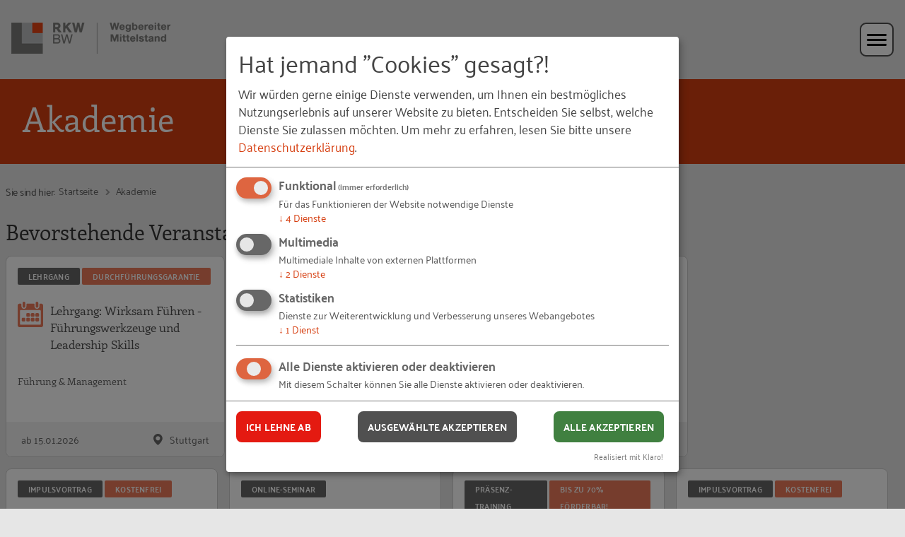

--- FILE ---
content_type: text/html;charset=utf-8
request_url: https://www.rkw-bw.de/veranstaltungen/?noEventFound=1&cHash=844570728443f991c633c52f2f1178e4
body_size: 29406
content:
<!DOCTYPE html> <html dir="ltr" lang="de-DE"> <head> <meta charset="utf-8"> <!-- Created by RKW Kompetenzzentrum This website is powered by TYPO3 - inspiring people to share! TYPO3 is a free open source Content Management Framework initially created by Kasper Skaarhoj and licensed under GNU/GPL. TYPO3 is copyright 1998-2026 of Kasper Skaarhoj. Extensions are copyright of their respective owners. Information and contribution at https://typo3.org/ --> <base href="https://www.rkw-bw.de/"> <link rel="shortcut icon" href="https://static1.rkw-bw.de/typo3conf/ext/rkw_template/Themes/Kompetenzzentrum2020/Resources/Public/images/icons/grey/favicon.ico" type="image/vnd.microsoft.icon"> <meta name="generator" content="TYPO3 CMS" /> <meta name="robots" content="index,follow,noodp,noydir" /> <meta name="description" content="Moderne und praxisnahe Mittelstands-Trainings und Veranstaltungen für den Mittelstand in Baden-Württemberg." /> <link defer="defer" href="typo3conf/ext/klarokratie/Resources/Public/Css/klaro.min.css" rel="stylesheet" type="text/css" > <link defer="defer" href="typo3conf/ext/rkw_template/Themes/Kompetenzzentrum2020/Resources/Public/css/klaro.css" rel="stylesheet" type="text/css" > <link rel="stylesheet" type="text/css" href="/typo3temp/assets/compressed/merged-af23c4a6420599176d09224537643d78-0c12598a9ed5feec159a8fd2aa826a4b.css" media="all"> <script defer="defer" src="typo3conf/ext/rkw_template/Themes/Kompetenzzentrum2020/Resources/Public/Config/KlaroConfigGoogleAnalytics.js"></script> <script defer="defer" src="typo3conf/ext/klarokratie/Resources/Public/JavaScript/klaro-no-css.js"></script> <title>Veranstaltungen | RKW Baden-Württemberg</title> <meta name="viewport" content="initial-scale=1, maximum-scale=5, minimum-scale=1"><meta property="og:type" content="article" /><meta property="og:locale" content="de_DE" /><meta property="og:title" content="Veranstaltungen | RKW Baden-Württemberg" /><meta property="og:site_name" content="RKW Baden-Württemberg" /><meta property="og:description" content="" /><meta property="og:image" content="https://www.rkw-bw.de/typo3temp/assets/images/__Adobe_Stock___Adobe_Stock_csm_AdobeStock_407842887_97589182ca_logo_76ecbb8651.jpg?t=1768575502"> <link rel="apple-touch-icon" sizes="57x57" href="https://static1.rkw-bw.de/typo3conf/ext/rkw_template/Themes/Kompetenzzentrum2020/Resources/Public/images/icons/grey/apple-icon-57x57.png"> <link rel="apple-touch-icon" sizes="60x60" href="https://static1.rkw-bw.de/typo3conf/ext/rkw_template/Themes/Kompetenzzentrum2020/Resources/Public/images/icons/grey/apple-icon-60x60.png"> <link rel="apple-touch-icon" sizes="72x72" href="https://static1.rkw-bw.de/typo3conf/ext/rkw_template/Themes/Kompetenzzentrum2020/Resources/Public/images/icons/grey/apple-icon-72x72.png"> <link rel="apple-touch-icon" sizes="76x76" href="https://static2.rkw-bw.de/typo3conf/ext/rkw_template/Themes/Kompetenzzentrum2020/Resources/Public/images/icons/grey/apple-icon-76x76.png"> <link rel="apple-touch-icon" sizes="114x114" href="https://static2.rkw-bw.de/typo3conf/ext/rkw_template/Themes/Kompetenzzentrum2020/Resources/Public/images/icons/grey/apple-icon-114x114.png"> <link rel="apple-touch-icon" sizes="120x120" href="https://static2.rkw-bw.de/typo3conf/ext/rkw_template/Themes/Kompetenzzentrum2020/Resources/Public/images/icons/grey/apple-icon-120x120.png"> <link rel="apple-touch-icon" sizes="144x144" href="https://static2.rkw-bw.de/typo3conf/ext/rkw_template/Themes/Kompetenzzentrum2020/Resources/Public/images/icons/grey/apple-icon-144x144.png"> <link rel="apple-touch-icon" sizes="152x152" href="https://static3.rkw-bw.de/typo3conf/ext/rkw_template/Themes/Kompetenzzentrum2020/Resources/Public/images/icons/grey/apple-icon-152x152.png"> <link rel="apple-touch-icon" sizes="180x180" href="https://static3.rkw-bw.de/typo3conf/ext/rkw_template/Themes/Kompetenzzentrum2020/Resources/Public/images/icons/grey/apple-icon-180x180.png"> <link rel="icon" type="image/png" sizes="192x192" href="https://static3.rkw-bw.de/typo3conf/ext/rkw_template/Themes/Kompetenzzentrum2020/Resources/Public/images/icons/grey/android-icon-192x192.png"> <link rel="icon" type="image/png" sizes="32x32" href="https://static3.rkw-bw.de/typo3conf/ext/rkw_template/Themes/Kompetenzzentrum2020/Resources/Public/images/icons/grey/favicon-32x32.png"> <link rel="icon" type="image/png" sizes="96x96" href="https://static4.rkw-bw.de/typo3conf/ext/rkw_template/Themes/Kompetenzzentrum2020/Resources/Public/images/icons/grey/favicon-96x96.png"> <link rel="icon" type="image/png" sizes="16x16" href="https://static4.rkw-bw.de/typo3conf/ext/rkw_template/Themes/Kompetenzzentrum2020/Resources/Public/images/icons/grey/favicon-16x16.png"> <div id="tx-klarokratie-tracking-script" data-injected="1" ></div> <!-- Google Code start --> <script>
        window.dataLayer = window.dataLayer || [];
        function gtag(){dataLayer.push(arguments);}
        gtag('set', 'ads_data_redaction', true);
        gtag('consent', 'default', {
            'analytics_storage': 'denied',
            'ad_storage': 'denied',
            'ad_user_data': 'denied',
            'ad_personalization': 'denied',
            'functionality_storage': 'denied',
            'personalization_storage': 'denied',
            'security_storage' : 'denied',
            'wait_for_update': 500,
        })
        
    </script> <template data-klarokratie-type="application/javascript" data-klarokratie-name="google-tagmanager" data-name="google-analytics" data-type="application/javascript" >(function(w,d,s,l,i){w[l]=w[l]||[];w[l].push({'gtm.start': new Date().getTime(),event:'gtm.js'});var f=d.getElementsByTagName(s)[0], j=d.createElement(s),dl=l!='dataLayer'?'&l='+l:'';j.async=true;j.src= 'https://www.googletagmanager.com/gtm.js?id='+i+dl;f.parentNode.insertBefore(j,f); })(window,document,'script','dataLayer','GTM-TF9R7PZW'); // console.log('Google Tag Manager allowed! Thank you!'); </template> <!-- Google Code end --> <script>

        function klarokratieInjectGoogleTagManager() {
            const templates = document.querySelectorAll("template[data-klarokratie-name='google-tagmanager']");

            templates.forEach((template) => {
                const script = document.createElement("script");

                script.type = template.getAttribute("data-klarokratie-type") || "application/javascript";
                script.text = template.innerHTML.trim();

                template.parentNode.insertBefore(script, template);
                template.remove();
            });
        }
    </script> <style> .mdl {position: fixed; top: 50%; left: 50%; opacity: 0; visibility: hidden;} .mdl-layer { position: fixed; left: 0; top: 0; opacity: 0; visibility: hidden;} </style> <link rel="canonical" href="https://www.rkw-bw.de/veranstaltungen/?noEventFound=1&amp;cHash=844570728443f991c633c52f2f1178e4"/> <script type="application/ld+json" id="ext-schema-jsonld">{"@context":"https://schema.org/","@type":"WebPage"}</script> <!-- This site is optimized with the Yoast SEO for TYPO3 plugin - https://yoast.com/typo3-extensions-seo/ --> <script type="application/ld+json">[{"@context":"https:\/\/www.schema.org","@type":"BreadcrumbList","itemListElement":[{"@type":"ListItem","position":1,"item":{"@id":"https:\/\/www.rkw-bw.de\/","name":"Startseite"}},{"@type":"ListItem","position":2,"item":{"@id":"https:\/\/www.rkw-bw.de\/veranstaltungen\/","name":"Akademie"}}]}]</script> </head> <body id="top" class="no-js page-11 lid-0 topic-1 tpl-topic body"> <div class="skiplinks"> <a href="#navigation" class="sr-only sr-only-focusable"> Zur Navigation springen </a> <a href="#main" class="sr-only sr-only-focusable"> Zum Hauptinhalt springen </a> </div> <div class="pagewrap"> <!-- get me header --> <header class="header "> <div class="meta flex-basis-12 flex-container space-between"> <div class="site-logo site-logo--no-padding flex-basis-3"> <a href="/" title="Zur Startseite" aria-label="Link zur Startseite" class="site-logo__link"> <img class="site-logo__desktop" src="https://static4.rkw-bw.de/typo3conf/ext/rkw_template/Themes/_Websites/RkwBadenWuerttemberg/Resources/Public/images/logos/logo.png" alt="RKW Baden-Württemberg" /> <img class="site-logo__mobile site-logo__mobile--fallback" src="https://static4.rkw-bw.de/typo3conf/ext/rkw_template/Themes/_Websites/RkwBadenWuerttemberg/Resources/Public/images/logos/logo.png" alt="RKW Baden-Württemberg" /> </a> </div> <nav class="nav nav--primary flex-basis-9 flex flex-end full-width-smalldesk" id="navigation" aria-label="Hauptmenü"> <ul class="flex-container valign-center"> <li class="nav__item has-dropdown "> <a href="/das-rkw-baden-wuerttemberg/ueber-uns/" class="nav__item-link" target="_self" > Das RKW BW </a> <button class="js-dropdown-item" aria-haspopup="true" aria-expanded="false" aria-controls="flyout-5068"> <svg class="icon icon--12" aria-label="Untermenü aufklappen mit Eingabetaste oder Pfeiltaste nach unten; schließen mit Escape"> <use xlink:href="#ic-arrow-primary" /> </svg> </button> <div class="nav-flyout js-dropdown-toggle" id="flyout-5068"> <div class="hover-background"> <ul class="nav-flyout__dropdown"> <li class="nav-flyout__item" style="background-image: url('https://static5.rkw-bw.de/fileadmin/_processed_/a/f/csm_AdobeStock_414633730_fa258a96f9.jpeg');"> <a href="/das-rkw-baden-wuerttemberg/ueber-uns/" target="_self" > <div class="nav-flyout__text"> <p class="nav-flyout__headline" > Über Uns </p> </div> </a> </li> <li class="nav-flyout__item" style="background-image: url('https://static5.rkw-bw.de/fileadmin/_processed_/7/e/csm_DSC07792-min_6ba5527116.jpg');"> <a href="/das-rkw-baden-wuerttemberg/unser-verein/" target="_self" > <div class="nav-flyout__text"> <p class="nav-flyout__headline" > Unser Verein </p> </div> </a> </li> <li class="nav-flyout__item" style="background-image: url('https://static5.rkw-bw.de/fileadmin/_processed_/a/6/csm_AdobeStock_427849380_221fa5cac3.jpeg');"> <a href="/das-rkw-baden-wuerttemberg/mittelstandsprojekte/" target="_self" > <div class="nav-flyout__text"> <p class="nav-flyout__headline" > Mittelstandsprojekte </p> </div> </a> </li> <li class="nav-flyout__item" style="background-image: url('https://static5.rkw-bw.de/fileadmin/_processed_/0/2/csm_AdobeStock_275023836_2f2f95990f.jpeg');"> <a href="/das-rkw-baden-wuerttemberg/foerderprogramme/" target="_self" > <div class="nav-flyout__text"> <p class="nav-flyout__headline" > Förderprogramme </p> </div> </a> </li> <li class="nav-flyout__item" style="background-image: url('https://static6.rkw-bw.de/fileadmin/_processed_/8/c/csm_AdobeStock_113585534_komprimiert_0340986bc5.jpeg');"> <a href="/das-rkw-baden-wuerttemberg/fachberaterinnen/" target="_self" > <div class="nav-flyout__text"> <p class="nav-flyout__headline" > FachberaterInnen </p> </div> </a> </li> </ul> </div> </div> </li> <li class="nav__item has-dropdown "> <a href="/unternehmensberatung/" class="nav__item-link" target="_self" > Beratung </a> <button class="js-dropdown-item" aria-haspopup="true" aria-expanded="false" aria-controls="flyout-5065"> <svg class="icon icon--12" aria-label="Untermenü aufklappen mit Eingabetaste oder Pfeiltaste nach unten; schließen mit Escape"> <use xlink:href="#ic-arrow-primary" /> </svg> </button> <div class="nav-flyout js-dropdown-toggle" id="flyout-5065"> <div class="hover-background"> <ul class="nav-flyout__dropdown"> <li class="nav-flyout__item" style="background-image: url('https://static6.rkw-bw.de/fileadmin/_processed_/d/d/csm_AdobeStock_537976918_decec6e50f.jpg');"> <a href="/unternehmensberatung/fuehrung-und-organisationsentwicklung/" target="_self" > <div class="nav-flyout__text"> <p class="nav-flyout__headline" > Führung und Organisationsentwicklung </p> </div> </a> </li> <li class="nav-flyout__item" style="background-image: url('https://static6.rkw-bw.de/fileadmin/_processed_/f/0/csm_AdobeStock_624167202_81b244604a.jpg');"> <a href="/unternehmensberatung/nachhaltig-wirtschaften/" target="_self" > <div class="nav-flyout__text"> <p class="nav-flyout__headline" > Nachhaltig wirtschaften </p> </div> </a> </li> <li class="nav-flyout__item" style="background-image: url('https://static6.rkw-bw.de/fileadmin/_processed_/1/f/csm_2021-06-14-Nachfolge-Gespraech-Westend61-Daniel-Ingold-1_1283e354ab.jpg');"> <a href="/unternehmensberatung/unternehmensnachfolge/" target="_self" > <div class="nav-flyout__text"> <p class="nav-flyout__headline" > Unternehmensnachfolge </p> </div> </a> </li> <li class="nav-flyout__item" style="background-image: url('https://static7.rkw-bw.de/fileadmin/_processed_/0/c/csm_AdobeStock_273751484_28cc99093e.jpeg');"> <a href="/unternehmensberatung/operations/" target="_self" > <div class="nav-flyout__text"> <p class="nav-flyout__headline" > Operations </p> </div> </a> </li> <li class="nav-flyout__item" style="background-image: url('https://static7.rkw-bw.de/fileadmin/_processed_/1/b/csm_2021-08-18-Online-Check-Digitalisierung_fc1088ebf5.jpeg');"> <a href="/unternehmensberatung/digitalisierung/" target="_self" > <div class="nav-flyout__text"> <p class="nav-flyout__headline" > Digitalisierung </p> </div> </a> </li> </ul> </div> </div> </li> <li class="nav__item has-dropdown "> <a href="/weiterbildung/schwerpunkte/" class="nav__item-link" target="_self" > Weiterbildung </a> <button class="js-dropdown-item" aria-haspopup="true" aria-expanded="false" aria-controls="flyout-5239"> <svg class="icon icon--12" aria-label="Untermenü aufklappen mit Eingabetaste oder Pfeiltaste nach unten; schließen mit Escape"> <use xlink:href="#ic-arrow-primary" /> </svg> </button> <div class="nav-flyout js-dropdown-toggle" id="flyout-5239"> <div class="hover-background"> <ul class="nav-flyout__dropdown"> <li class="nav-flyout__item" style="background-image: url('https://static7.rkw-bw.de/fileadmin/_processed_/d/a/csm_1730977433736_1bf7e4cedd.jpg');"> <a href="/weiterbildung/schwerpunkte/" target="_self" > <div class="nav-flyout__text"> <p class="nav-flyout__headline" > Schwerpunkte </p> </div> </a> </li> <li class="nav-flyout__item" style="background-image: url('https://static7.rkw-bw.de/fileadmin/_processed_/0/3/csm_AdobeStock_205845174-komp_b73a2e8283.jpeg');"> <a href="/weiterbildung/trainingsformate/" target="_self" > <div class="nav-flyout__text"> <p class="nav-flyout__headline" > Trainingsformate </p> </div> </a> </li> <li class="nav-flyout__item" style="background-image: url('https://static8.rkw-bw.de/fileadmin/_processed_/8/6/csm_AdobeStock_407842887_cb871444fc.jpg');"> <a href="/veranstaltungen/" target="_self" > <div class="nav-flyout__text"> <p class="nav-flyout__headline" > Akademie </p> </div> </a> </li> </ul> </div> </div> </li> <li class="nav__item has-dropdown "> <a href="/gruendung/" class="nav__item-link" target="_self" > Gründung </a> <button class="js-dropdown-item" aria-haspopup="true" aria-expanded="false" aria-controls="flyout-5240"> <svg class="icon icon--12" aria-label="Untermenü aufklappen mit Eingabetaste oder Pfeiltaste nach unten; schließen mit Escape"> <use xlink:href="#ic-arrow-primary" /> </svg> </button> <div class="nav-flyout js-dropdown-toggle" id="flyout-5240"> <div class="hover-background"> <ul class="nav-flyout__dropdown"> <li class="nav-flyout__item" style="background-image: url('https://static8.rkw-bw.de/fileadmin/_processed_/b/c/csm__DSC0060-2_19df58c453.jpg');"> <a href="/gruendung/existenzgruendungsberatung/" target="_self" > <div class="nav-flyout__text"> <p class="nav-flyout__headline" > Existenzgründungsberatung </p> </div> </a> </li> <li class="nav-flyout__item" style="background-image: url('https://static8.rkw-bw.de/fileadmin/_processed_/7/c/csm_2020-08-06-Shutterstock-Pressmaster-125338145_cf72e34a0d.jpg');"> <a href="/gruendung/regionale-gruendersprechtage/" target="_self" > <div class="nav-flyout__text"> <p class="nav-flyout__headline" > Regionale Gründersprechtage </p> </div> </a> </li> <li class="nav-flyout__item" style="background-image: url('https://static8.rkw-bw.de/fileadmin/_processed_/1/1/csm_2020-08-06-Shutterstock-Krakenimages.com-1667785054_31be73081e.jpg');"> <a href="/gruendung/gruendungsveranstaltungen/" target="_self" > <div class="nav-flyout__text"> <p class="nav-flyout__headline" > Gründungsveranstaltungen </p> </div> </a> </li> </ul> </div> </div> </li> <li class="nav__item has-dropdown "> <a href="/aktuelles/" class="nav__item-link" target="_self" > Aktuelles </a> <button class="js-dropdown-item" aria-haspopup="true" aria-expanded="false" aria-controls="flyout-5486"> <svg class="icon icon--12" aria-label="Untermenü aufklappen mit Eingabetaste oder Pfeiltaste nach unten; schließen mit Escape"> <use xlink:href="#ic-arrow-primary" /> </svg> </button> <div class="nav-flyout js-dropdown-toggle" id="flyout-5486"> <div class="hover-background"> <ul class="nav-flyout__dropdown"> <li class="nav-flyout__item" style="background-image: url('https://static9.rkw-bw.de/fileadmin/_processed_/c/d/csm_Newsletter_2d67ada645.jpeg');"> <a href="/aktuelles/newsletter/" target="_self" > <div class="nav-flyout__text"> <p class="nav-flyout__headline" > Newsletter </p> </div> </a> </li> <li class="nav-flyout__item" style="background-image: url('https://static9.rkw-bw.de/fileadmin/_processed_/b/6/csm_Design_ohne_Titel__1__604dbfcab4.jpg');"> <a href="/aktuelles/praxisbeispiele/" target="_self" > <div class="nav-flyout__text"> <p class="nav-flyout__headline" > Praxisbeispiele </p> </div> </a> </li> <li class="nav-flyout__item" style="background-image: url('https://static9.rkw-bw.de/fileadmin/_processed_/7/d/csm_AdobeStock_432731714_c31b6e24ee.jpg');"> <a href="/publikationen/" target="_self" > <div class="nav-flyout__text"> <p class="nav-flyout__headline" > Publikationen </p> </div> </a> </li> </ul> </div> </div> </li> <li class="nav__item "> <a href="https://rkw-bw.workwise.io/" class="" target="_blank" > Karriere </a> </li> <li class="nav__item is-active"> <a href="/veranstaltungen/" class="" target="_self" aria-current="page"> Akademie </a> </li> <li class="nav__item "> <a href="/kontakt/" class="btn btn--secondary btn--nav" > Kontakt </a> </li> <!-- <li class="nav__item nav__item--search"> <a href="search.php" class="nav__item-search" aria-label="Suche"> <svg class="icon icon--24"> <use xlink:href="#ic-search" /></svg> </a> </li>--> </ul> </nav> <div class="nav-mobile-hamburger flex-container flex-basis-6"> <button class="nav-mobile-hamburger__button js-nav-open" aria-label="Hauptmenü öffnen" aria-controls="mobile-nav"> <svg class="icon icon--48 icon-open" aria-label="Hauptmenü öffnen" > <use xlink:href="#ic-mobile-menu" /> </svg> </button> <button class="nav-mobile-hamburger__button js-nav-close" aria-label="Hauptmenü schließen" aria-controls="mobile-nav"> <svg class="icon icon--48 icon-close is-none" aria-label="Hauptmenü schließen" > <use xlink:href="#ic-mobile-menu-close" /> </svg> </button> </div> <nav class="nav-mobile flex-basis-12 flex-end is-closed" id="mobile-nav" aria-label="Hauptmenü für die mobile Ansicht" aria-expanded="false"> <!-- this will be loaded via AJAX to reduce DOM on load --> <div class="nav-mobile__primary flex-basis-12 inner-nav-mob is-active-list" id="tx-rkwtemplate-mobile-menu"> </div> </nav> </div> <div class="siteheader flex siteheader--no-image"> <div class="siteheader__title siteheader__title--primary text-white"> <!-- title --> <h1 class="h1 h1--white"> Akademie </h1> </div> </div> </header> <!--TYPO3SEARCH_begin--> <main class="main flex-container"> <section class="section content content-padding-layoutmax"> <!--TYPO3SEARCH_end--> <nav class="breadcrumbs flex-container nav breadcrumb-py" aria-label="Breadcrumb-Navigation"> <span class="breadcrumbs__text">Sie sind hier:</span> <ul class="breadcrumbs__list"> <li class="breadcrumbs__item is-active"> <a href="/" target="_self" class="breadcrumbs__link" aria-current="page"> Startseite </a> </li> <li class="breadcrumbs__item is-active"> <a href="/veranstaltungen/" target="_self" class="breadcrumbs__link" aria-current="page"> Akademie </a> </li> </ul> </nav> <!--TYPO3SEARCH_begin--> <!-- empty --> <div class="section content"> <h3 class="section__headline h3"> Bevorstehende Veranstaltungen </h3> <div class="tiles-wrapper"> <div class="tiles flex-container flex-container--margin"> <div class="flex-item flex-basis-3"> <div class="tile tile--no-img"> <a title="Lehrgang: Wirksam Führen - Führungswerkzeuge und Leadership Skills" target="_blank" href="/veranstaltungen/details/rkw-events/show/lehrgang-wirksam-fuehren-fuehrungswerkzeuge-und-leadership-skills-2364/"> <div class="tile__header"> <div class="tile__label-wrapper"> <span class="tile__label"> Lehrgang </span> <span class="tile__label tile__label--primary"> Durchführungsgarantie </span> </div> </div> <div class="tile__content"> <h3 class="tile__title icon"> <span class="tile__title-icon"> <svg class="icon icon--36" aria-hidden="true"><use xlink:href="#ic-events"></use></svg> </span> <span class="tile__title-text"> Lehrgang: Wirksam Führen - Führungswerkzeuge und Leadership Skills </span> </h3> <div class="tile__text tile__text--no-img"> <p> Führung &amp; Management </p> </div> </div> <div class="tile__footer tile__contact"> <div class="tile__contact-text"> ab 15.01.2026 </div> <div class="tile__contact-location" title="Ort"> <svg class="icon icon--16" aria-label="Ort"> <use xlink:href="#ic-location"></use> </svg> Stuttgart </div> </div> </a> </div> </div> <div class="flex-item flex-basis-3"> <div class="tile tile--no-img"> <a title="Lehrgang Coachingtechniken für Führungskräfte 2026" target="_blank" href="/veranstaltungen/details/rkw-events/show/lehrgang-coachingtechniken-fuer-fuehrungskraefte-2025-2026-2509/"> <div class="tile__header"> <div class="tile__label-wrapper"> <span class="tile__label"> Lehrgang </span> <span class="tile__label tile__label--primary"> Durchführungsgarantiert &amp; förderfähig! </span> </div> </div> <div class="tile__content"> <h3 class="tile__title icon"> <span class="tile__title-icon"> <svg class="icon icon--36" aria-hidden="true"><use xlink:href="#ic-events"></use></svg> </span> <span class="tile__title-text"> Lehrgang Coachingtechniken für Führungskräfte 2026 </span> </h3> <div class="tile__text tile__text--no-img"> <p> Führung &amp; Management </p> </div> </div> <div class="tile__footer tile__contact"> <div class="tile__contact-text"> ab 20.01.2026 </div> <div class="tile__contact-location" title="Ort"> <svg class="icon icon--16" aria-label="Ort"> <use xlink:href="#ic-location"></use> </svg> Nürtingen </div> </div> </a> </div> </div> <div class="flex-item flex-basis-3"> <div class="tile tile--no-img"> <a title="Zertifikatskurs: Certified Corporate Sustainability Manager" target="_blank" href="/veranstaltungen/details/rkw-events/show/zertifikatskurs-certified-corporate-sustainability-manager-2669/"> <div class="tile__header"> <div class="tile__label-wrapper"> <span class="tile__label"> Online-Seminar </span> <span class="tile__label tile__label--primary"> Offizieller Zertifikatskurs </span> </div> </div> <div class="tile__content"> <h3 class="tile__title icon"> <span class="tile__title-icon"> <svg class="icon icon--36" aria-hidden="true"><use xlink:href="#ic-events"></use></svg> </span> <span class="tile__title-text"> Zertifikatskurs: Certified Corporate Sustainability Manager </span> </h3> <div class="tile__text tile__text--no-img"> <p> Nachhaltigkeit </p> </div> </div> <div class="tile__footer tile__contact"> <div class="tile__contact-text"> ab 23.01.2026 </div> <div class="tile__contact-location" title="Ort"> <svg class="icon icon--16" aria-label="Ort"> <use xlink:href="#ic-location"></use> </svg> Online </div> </div> </a> </div> </div> <div class="flex-item flex-basis-3"> <div class="tile tile--no-img"> <a title="Impulsvortrag: &quot;Psychische Gefährdungsbeurteilung (PGB): Gesund und erfolgreich wirtschaften – Chancen erkennen und nutzen!&quot;" target="_blank" href="/veranstaltungen/details/rkw-events/show/impulsvortrag-psychische-gefaehrdungsbeurteilung-pgb-gesund-und-erfolgreich-wirtschaften-chancen-erkennen-und-nutzen-2819/"> <div class="tile__header"> <div class="tile__label-wrapper"> <span class="tile__label"> Impulsvortrag </span> <span class="tile__label tile__label--primary"> Kostenfrei </span> </div> </div> <div class="tile__content"> <h3 class="tile__title icon"> <span class="tile__title-icon"> <svg class="icon icon--36" aria-hidden="true"><use xlink:href="#ic-events"></use></svg> </span> <span class="tile__title-text"> Impulsvortrag: &quot;Psychische Gefährdungsbeurteilung (PGB): Gesund und erfolgreich wirtschaften – Chancen erkennen und nutzen!&quot; </span> </h3> <div class="tile__text tile__text--no-img"> <p> Funktionsbereiche </p> </div> </div> <div class="tile__footer tile__contact"> <div class="tile__contact-text"> 28.01.2026 </div> <div class="tile__contact-location" title="Ort"> <svg class="icon icon--16" aria-label="Ort"> <use xlink:href="#ic-location"></use> </svg> Online </div> </div> </a> </div> </div> <div class="flex-item flex-basis-3"> <div class="tile tile--no-img"> <a title="Weiterbildung: Nachhaltigkeitsberichterstattung mit dem VSME Standard" target="_blank" href="/veranstaltungen/details/rkw-events/show/weiterbildung-nachhaltigkeitsberichterstattung-mit-dem-vsme-standard-2808/"> <div class="tile__header"> <div class="tile__label-wrapper"> <span class="tile__label"> Online-Seminar </span> </div> </div> <div class="tile__content"> <h3 class="tile__title icon"> <span class="tile__title-icon"> <svg class="icon icon--36" aria-hidden="true"><use xlink:href="#ic-events"></use></svg> </span> <span class="tile__title-text"> Weiterbildung: Nachhaltigkeitsberichterstattung mit dem VSME Standard </span> </h3> <div class="tile__text tile__text--no-img"> <p> Nachhaltigkeit </p> </div> </div> <div class="tile__footer tile__contact"> <div class="tile__contact-text"> ab 29.01.2026 </div> <div class="tile__contact-location" title="Ort"> <svg class="icon icon--16" aria-label="Ort"> <use xlink:href="#ic-location"></use> </svg> Online </div> </div> </a> </div> </div> <div class="flex-item flex-basis-3"> <div class="tile tile--no-img"> <a title="Praxistraining: Sichere Personalauswahl durch professionelle Bewerbungsgespräche" target="_blank" href="/veranstaltungen/details/rkw-events/show/praxistraining-sichere-personalauswahl-durch-professionelle-bewerbungsgespraeche-2333/"> <div class="tile__header"> <div class="tile__label-wrapper"> <span class="tile__label"> Präsenz-Training </span> <span class="tile__label tile__label--primary"> Bis zu 70% förderbar! </span> </div> </div> <div class="tile__content"> <h3 class="tile__title icon"> <span class="tile__title-icon"> <svg class="icon icon--36" aria-hidden="true"><use xlink:href="#ic-events"></use></svg> </span> <span class="tile__title-text"> Praxistraining: Sichere Personalauswahl durch professionelle Bewerbungsgespräche </span> </h3> <div class="tile__text tile__text--no-img"> <p> Führung &amp; Management </p> </div> </div> <div class="tile__footer tile__contact"> <div class="tile__contact-text"> 04.02.2026 </div> <div class="tile__contact-location" title="Ort"> <svg class="icon icon--16" aria-label="Ort"> <use xlink:href="#ic-location"></use> </svg> Stuttgart </div> </div> </a> </div> </div> <div class="flex-item flex-basis-3"> <div class="tile tile--no-img"> <a title="Impulsvortrag: &quot;Neue Gewohnheiten implementieren &amp; Selfleadership&quot;" target="_blank" href="/veranstaltungen/details/rkw-events/show/impulsvortrag-neue-gewohnheiten-implementieren-selfleadership-2829/"> <div class="tile__header"> <div class="tile__label-wrapper"> <span class="tile__label"> Impulsvortrag </span> <span class="tile__label tile__label--primary"> Kostenfrei </span> </div> </div> <div class="tile__content"> <h3 class="tile__title icon"> <span class="tile__title-icon"> <svg class="icon icon--36" aria-hidden="true"><use xlink:href="#ic-events"></use></svg> </span> <span class="tile__title-text"> Impulsvortrag: &quot;Neue Gewohnheiten implementieren &amp; Selfleadership&quot; </span> </h3> <div class="tile__text tile__text--no-img"> <p> Führung &amp; Management </p> </div> </div> <div class="tile__footer tile__contact"> <div class="tile__contact-text"> 11.02.2026 </div> <div class="tile__contact-location" title="Ort"> <svg class="icon icon--16" aria-label="Ort"> <use xlink:href="#ic-location"></use> </svg> Online </div> </div> </a> </div> </div> <div class="flex-item flex-basis-3"> <div class="tile tile--no-img"> <a title="Arbeitskreis Mittelständische Unternehmensführung 2025/26" target="_blank" href="/veranstaltungen/details/rkw-events/show/-2564/"> <div class="tile__header"> <div class="tile__label-wrapper"> <span class="tile__label"> Arbeitskreis </span> </div> </div> <div class="tile__content"> <h3 class="tile__title icon"> <span class="tile__title-icon"> <svg class="icon icon--36" aria-hidden="true"><use xlink:href="#ic-events"></use></svg> </span> <span class="tile__title-text"> Arbeitskreis Mittelständische Unternehmensführung 2025/26 </span> </h3> <div class="tile__text tile__text--no-img"> <p> </p> </div> </div> <div class="tile__footer tile__contact"> <div class="tile__contact-text"> ab 11.02.2026 </div> <div class="tile__contact-location" title="Ort"> <svg class="icon icon--16" aria-label="Ort"> <use xlink:href="#ic-location"></use> </svg> Leinfelden-Echterdingen </div> </div> </a> </div> </div> </div> </div> <div class="flex-container flex-basis-12"> <a class="btn btn--primary btn--centered mt-1" href="/veranstaltungen/rkw-events/list/?tx_rkwevents_pi1%5Bfilter%5D%5Bproject%5D=&amp;cHash=67a4fc48bd61305dc2266345870fb8dd"> Mehr anzeigen </a> </div> </div> <div class="section content"> <h3 class="section__headline h3"> Laufende Veranstaltungen </h3> <div class="tiles-wrapper"> <div class="tiles flex-container flex-container--margin"> <div class="flex-item flex-basis-3"> <div class="tile tile--no-img"> <a title="Lehrgang: Wirksam Führen - Führungswerkzeuge und Leadership Skills" target="_blank" href="/veranstaltungen/details/rkw-events/show/lehrgang-wirksam-fuehren-fuehrungswerkzeuge-und-leadership-skills-2364/"> <div class="tile__header"> <div class="tile__label-wrapper"> <span class="tile__label"> Lehrgang </span> <span class="tile__label tile__label--primary"> Durchführungsgarantie </span> </div> </div> <div class="tile__content"> <h3 class="tile__title icon"> <span class="tile__title-icon"> <svg class="icon icon--36" aria-hidden="true"><use xlink:href="#ic-events"></use></svg> </span> <span class="tile__title-text"> Lehrgang: Wirksam Führen - Führungswerkzeuge und Leadership Skills </span> </h3> <div class="tile__text tile__text--no-img"> <p> Führung &amp; Management </p> </div> </div> <div class="tile__footer tile__contact"> <div class="tile__contact-text"> ab 15.01.2026 </div> <div class="tile__contact-location" title="Ort"> <svg class="icon icon--16" aria-label="Ort"> <use xlink:href="#ic-location"></use> </svg> Stuttgart </div> </div> </a> </div> </div> </div> </div> <div class="flex-container flex-basis-12"> <a class="btn btn--primary btn--centered mt-1" href="/veranstaltungen/rkw-events/list/?tx_rkwevents_pi1%5Bfilter%5D%5BonlyStarted%5D=1&amp;tx_rkwevents_pi1%5Bfilter%5D%5Bproject%5D=&amp;tx_rkwevents_pi1%5Bfilter%5D%5BrecordType%5D=EventScheduled&amp;cHash=0874a16ccf85a9ff5f51a269925cc989"> Mehr anzeigen </a> </div> </div> <!-- Section "listPart" --> <!-- empty --> </section> </main> <!--TYPO3SEARCH_end--> <nav class="footerwrap"> <footer class="footer flex-container" aria-label="Fußbereich der Website"> <nav class="nav footerlinks flex-basis-12" aria-label="Meta-Navigation"> <span class="footerlinks__desc float-left" role="none"> &copy; RKW Baden-Württemberg 2026 </span> <ul class="footerlinks__list"> <li> <a href="/newsletter/" target="_self"> Newsletter </a> </li> <li> <a href="https://rkw-bw.workwise.io/" target="_self"> Karriere </a> </li> <li> <a href="/impressum/" target="_self"> Impressum </a> </li> <li> <a href="/allgemeine-nutzungsbedingungen/" target="_self"> Allgemeine Nutzungsbedingungen </a> </li> <li> <a href="/agb-fuer-berater/" target="_self"> AGB für Berater und Trainer des RKW </a> </li> <li> <a href="/agb-fuer-kunden/" target="_self"> AGB für Kunden </a> </li> <li> <a href="/datenschutz/" target="_self"> Datenschutz </a> </li> <li> <a href="/barrierefreiheit/" target="_self"> Barrierefreiheit </a> </li> </ul> </nav> <nav class="nav socialwrapper flex-basis-12" aria-label="Social Media-Profile"> <ul class="sociallist"> <li class="sociallist__item"> <a href="https://de.linkedin.com/company/rkw-baden-wuerttemberg" target="_blank" title="LinkedIn"> <svg class="icon icon--24" aria-label="LinkedIn"> <use xlink:href="#ic-linkedin" /> </svg> </a> </li> <li class="sociallist__item"> <a href="https://www.instagram.com/rkw_bw/" target="_blank" title="Instagram"> <svg class="icon icon--24" aria-label="Instagram"> <use xlink:href="#ic-instagram" /> </svg> </a> </li> </ul> </nav> </footer> </nav> </div> <svg width="100%" height="100%" xmlns="http://www.w3.org/2000/svg" style="display: none;"> <symbol viewbox="0 0 27 18" id="ic-youtube"> <g stroke="none" stroke-width="1" fill="none" fill-rule="evenodd"> <g transform="translate(-180.000000, -1307.000000)" fill="currentColor" fill-rule="nonzero"> <path d="M203.501714,1324.46158 C204.603137,1324.16532 205.470597,1323.32857 205.76503,1322.22001 C206.238835,1320.44026 206.292984,1316.94795 206.299172,1316.17295 L206.299172,1315.86344 C206.292984,1315.08845 206.238835,1311.59618 205.76503,1309.81643 C205.470597,1308.70782 204.603137,1307.83473 203.501714,1307.53846 C201.709034,1307.05498 195.071146,1307.00565 193.735141,1307.00061 L193.264796,1307.00061 C191.928798,1307.00565 185.290943,1307.05498 183.498222,1307.53846 C182.396799,1307.83477 181.529339,1308.70782 181.234906,1309.81643 C180.715249,1311.76841 180.700401,1315.78041 180.699965,1316.00808 L180.699965,1316.01819 C180.699965,1316.01819 180.699965,1320.21061 181.234906,1322.22001 C181.529339,1323.32857 182.396799,1324.16532 183.498222,1324.46158 C185.2502,1324.93407 191.62958,1324.99193 193.165609,1324.99901 L193.834327,1324.99901 C195.370356,1324.99193 201.749736,1324.93407 203.501714,1324.46158 Z M190.881749,1319.82458 L190.881749,1312.21181 L197.572636,1316.01829 L190.881749,1319.82458 Z"></path> </g> </g> </symbol> <symbol viewbox="0 0 78 78" id="ic-youtube-2"> <g stroke="none" stroke-width="1" fill="none" fill-rule="evenodd"> <g transform="translate(0.000000, 7.000000)" fill="currentColor" fill-rule="nonzero"> <path d="M69.0526316,0 L8.42105263,0 C3.77254206,0.00556819593 0.00556819593,3.77254206 0,8.42105263 L0,55.5789474 C0.00556819593,60.2274579 3.77254206,63.9944318 8.42105263,64 L69.0526316,64 C73.7011421,63.9944318 77.468116,60.2274579 77.4736842,55.5789474 L77.4736842,8.42105263 C77.468116,3.77254206 73.7011421,0.00556819593 69.0526316,0 Z M53.0930526,33.4349474 L31.1983158,46.9086316 C30.678589,47.2283815 30.0265622,47.2420017 29.4939361,46.9442344 C28.96131,46.646467 28.6315789,46.0838939 28.6315789,45.4736842 L28.6315789,18.5263158 C28.6315789,17.9161061 28.96131,17.353533 29.4939361,17.0557656 C30.0265622,16.7579983 30.678589,16.7716185 31.1983158,17.0913684 L53.0930526,30.5650526 C53.5885759,30.8721504 53.8900502,31.413663 53.8900502,31.9966316 C53.8900502,32.5796001 53.5885759,33.1211128 53.0930526,33.4282105 L53.0930526,33.4349474 Z"></path> </g> </g> </symbol> <symbol viewbox="0 0 13 24" id="ic-facebook"> <g stroke="none" stroke-width="1" fill="none" fill-rule="evenodd"> <g transform="translate(-104.000000, -1304.000000)" fill="currentColor" fill-rule="nonzero"> <path d="M112.58358,1327.99999 L112.58358,1317.50002 L116.08464,1317.50002 L116.751234,1313.15658 L112.58358,1313.15658 L112.58358,1310.338 C112.58358,1309.14974 113.165763,1307.99147 115.032335,1307.99147 L116.927015,1307.99147 L116.927015,1304.29348 C116.927015,1304.29348 115.207612,1304.00005 113.563741,1304.00005 C110.131529,1304.00005 107.888126,1306.08035 107.888126,1309.84627 L107.888126,1313.15658 L104.07295,1313.15658 L104.07295,1317.50002 L107.888126,1317.50002 L107.888126,1327.99999 L112.58358,1327.99999 Z"></path> </g> </g> </symbol> <symbol viewbox="0 0 16 16" id="ic-instagram"> <path fill="currentColor" d="M14.5 0h-13c-0.825 0-1.5 0.675-1.5 1.5v13c0 0.825 0.675 1.5 1.5 1.5h13c0.825 0 1.5-0.675 1.5-1.5v-13c0-0.825-0.675-1.5-1.5-1.5zM11 2.5c0-0.275 0.225-0.5 0.5-0.5h2c0.275 0 0.5 0.225 0.5 0.5v2c0 0.275-0.225 0.5-0.5 0.5h-2c-0.275 0-0.5-0.225-0.5-0.5v-2zM8 5c1.656 0 3 1.344 3 3s-1.344 3-3 3c-1.656 0-3-1.344-3-3s1.344-3 3-3zM14 13.5v0c0 0.275-0.225 0.5-0.5 0.5h-11c-0.275 0-0.5-0.225-0.5-0.5v0-6.5h1.1c-0.066 0.322-0.1 0.656-0.1 1 0 2.762 2.237 5 5 5s5-2.238 5-5c0-0.344-0.034-0.678-0.1-1h1.1v6.5z"></path> </symbol> <symbol viewbox="0 0 18 18" id="ic-circle-arrow"> <g stroke="none" stroke-width="1" fill="none" fill-rule="evenodd"> <g transform="translate(-103.000000, -363.000000)" fill="currentColor"> <g transform="translate(0.000000, 240.000000)"> <g transform="translate(103.000000, 123.000000)"> <path d="M4.95009,9.675135 L7.95024,12.674835 C8.32509,13.050135 9.00009,12.749985 9.00009,12.224835 L9.00009,10.649835 C9.00009,10.350135 9.30024,10.049985 9.59994,10.049985 L12.37509,10.049985 C12.97494,10.049985 13.42494,9.599985 13.42494,9.000135 C13.42494,8.400285 12.97494,7.950285 12.37509,7.950285 L9.59994,7.950285 C9.30024,7.950285 9.00009,7.650135 9.00009,7.349985 L9.00009,5.774985 C9.00009,5.250285 8.32509,4.950135 7.95024,5.324985 L4.95009,8.325135 C4.57524,8.699985 4.57524,9.299835 4.95009,9.675135"></path> <path d="M9.00009,1.87506 C12.90024,1.87506 16.12494,5.02506 16.12494,8.99991 C16.12494,12.90006 12.97494,16.12521 9.00009,16.12521 C5.09994,16.12521 1.87524,12.97521 1.87524,8.99991 C1.87524,5.10021 5.09994,1.87506 9.00009,1.87506 M9.00009,17.99991 C13.95009,17.99991 18.00009,13.94991 18.00009,8.99991 C18.00009,4.04991 13.95009,-9e-05 9.00009,-9e-05 C4.05009,-9e-05 9e-05,4.04991 9e-05,8.99991 C9e-05,13.94991 4.05009,17.99991 9.00009,17.99991"></path> </g> </g> </g> </g> </symbol> <symbol viewbox="0 0 24 20" id="ic-twitter"> <g stroke="none" stroke-width="1" fill="none" fill-rule="evenodd"> <g transform="translate(-136.000000, -1306.000000)" fill="currentColor" fill-rule="nonzero"> <path d="M143.553266,1325.7462 C152.598975,1325.7462 157.548166,1318.25382 157.548166,1311.75134 C157.548166,1311.53816 157.548166,1311.32489 157.532923,1311.11171 C158.492302,1310.4112 159.329916,1309.54319 159.999851,1308.56861 C159.116644,1308.94929 158.157265,1309.22344 157.167399,1309.33001 C158.187661,1308.72091 158.964301,1307.76153 159.329824,1306.61937 C158.385597,1307.18283 157.319651,1307.59399 156.208021,1307.80717 C155.309478,1306.84779 154.030353,1306.25389 152.614081,1306.25389 C149.888242,1306.25389 147.69533,1308.462 147.69533,1311.17264 C147.69533,1311.55336 147.741015,1311.93404 147.817141,1312.29951 C143.736005,1312.08629 140.09638,1310.13709 137.675091,1307.15234 C137.248639,1307.8833 137.005064,1308.72086 137.005064,1309.63456 C137.005064,1311.34014 137.873027,1312.84773 139.197884,1313.73098 C138.390848,1313.70059 137.62936,1313.47216 136.974577,1313.10669 L136.974577,1313.16757 C136.974577,1315.55842 138.664956,1317.53806 140.91875,1317.99495 C140.507634,1318.10152 140.065985,1318.16245 139.624381,1318.16245 C139.304542,1318.16245 139,1318.132 138.695398,1318.08632 C139.319786,1320.03556 141.131976,1321.45179 143.294401,1321.49752 C141.604021,1322.82238 139.487235,1323.59902 137.187802,1323.59902 C136.77664,1323.59902 136.395965,1323.58377 136,1323.53814 C138.177668,1324.93907 140.766453,1325.7462 143.553266,1325.7462 Z"></path> </g> </g> </symbol> <symbol viewbox="0 0 18 24" id="ic-xing"> <g stroke="none" stroke-width="1" fill="none" fill-rule="evenodd"> <g transform="translate(-227.000000, -1305.000000)" fill="currentColor" fill-rule="nonzero"> <path d="M242.079661,1326.50467 C242.487481,1326.50467 242.660882,1326.17654 242.478097,1325.84375 L238.18433,1318.03441 L238.18433,1318.02031 L244.934314,1306.16096 C245.112475,1305.81412 244.910876,1305.50005 244.535877,1305.50005 L241.456234,1305.50005 C241.123395,1305.50005 240.851529,1305.69222 240.635923,1306.07193 C236.26246,1313.77813 234.003127,1317.7625 233.848403,1318.03441 L238.179661,1325.93283 C238.385929,1326.31717 238.667178,1326.50467 239.023409,1326.50467 L242.079661,1326.50467 Z M230.510947,1320.21876 C230.834357,1320.21876 231.110937,1320.02188 231.340596,1319.63283 C233.445297,1315.92504 234.542188,1313.99845 234.626553,1313.84378 L232.531237,1310.21097 C232.310916,1309.8313 232.029666,1309.63909 231.687489,1309.63909 L228.635952,1309.63909 C228.251569,1309.63909 228.035917,1309.93439 228.237515,1310.30005 L230.295295,1313.84378 C230.30468,1313.85316 230.30468,1313.85783 230.295295,1313.85783 L227.060928,1319.54374 C226.892197,1319.8672 227.098419,1320.21876 227.459365,1320.21876 L230.510947,1320.21876 Z"></path> </g> </g> </symbol> <symbol viewBox="0 0 32 32" id="ic-linkedin" > <g stroke="none" stroke-width="1" fill="none" fill-rule="evenodd"> <g fill="currentColor" fill-rule="nonzero"> <path d="M12 12h5.535v2.837h0.079c0.77-1.381 2.655-2.837 5.464-2.837 5.842 0 6.922 3.637 6.922 8.367v9.633h-5.769v-8.54c0-2.037-0.042-4.657-3.001-4.657-3.005 0-3.463 2.218-3.463 4.509v8.688h-5.767v-18z"></path> <path d="M2 12h6v18h-6v-18z"></path> <path d="M8 7c0 1.657-1.343 3-3 3s-3-1.343-3-3c0-1.657 1.343-3 3-3s3 1.343 3 3z"></path> </g> </g> </symbol> <symbol viewBox="0 0 32 32" id="ic-tiktok"> <g fill="currentColor" fill-rule="nonzero"> <path d="M16.707 0.027c1.747-0.027 3.48-0.013 5.213-0.027 0.107 2.040 0.84 4.12 2.333 5.56 1.493 1.48 3.6 2.16 5.653 2.387v5.373c-1.92-0.067-3.853-0.467-5.6-1.293-0.76-0.347-1.467-0.787-2.16-1.24-0.013 3.893 0.013 7.787-0.027 11.667-0.107 1.867-0.72 3.72-1.8 5.253-1.747 2.56-4.773 4.227-7.88 4.28-1.907 0.107-3.813-0.413-5.44-1.373-2.693-1.587-4.587-4.493-4.867-7.613-0.027-0.667-0.040-1.333-0.013-1.987 0.24-2.533 1.493-4.96 3.44-6.613 2.213-1.92 5.307-2.84 8.2-2.293 0.027 1.973-0.053 3.947-0.053 5.92-1.32-0.427-2.867-0.307-4.027 0.493-0.84 0.547-1.48 1.387-1.813 2.333-0.28 0.68-0.2 1.427-0.187 2.147 0.32 2.187 2.427 4.027 4.667 3.827 1.493-0.013 2.92-0.88 3.693-2.147 0.253-0.44 0.533-0.893 0.547-1.413 0.133-2.387 0.080-4.76 0.093-7.147 0.013-5.373-0.013-10.733 0.027-16.093z"></path> </g> </symbol> <symbol viewbox="0 0 30 40" id="ic-document"> <g stroke="none" stroke-width="1" fill="none" fill-rule="evenodd"> <g transform="translate(-25.000000, -74.000000)" fill="currentColor"> <path d="M43.711,101.402 C43.424,101.103 43.06,100.927 42.617,100.875 L34.141,100.875 C33.75,100.875 33.398,101.038 33.086,101.363 C32.773,101.689 32.617,102.073 32.617,102.515 C32.617,102.932 32.76,103.303 33.047,103.629 C33.333,103.955 33.697,104.117 34.141,104.117 L42.617,104.117 C43.008,104.117 43.359,103.955 43.672,103.629 C43.984,103.303 44.141,102.932 44.141,102.515 C44.141,102.073 43.997,101.702 43.711,101.402 L43.711,101.402 Z M48.008,94.39 C48.008,93.948 47.852,93.564 47.539,93.238 C47.227,92.913 46.875,92.75 46.484,92.75 L34.141,92.75 C33.75,92.75 33.398,92.913 33.086,93.238 C32.773,93.564 32.617,93.948 32.617,94.39 C32.617,94.807 32.76,95.178 33.047,95.504 C33.333,95.83 33.697,95.992 34.141,95.992 L46.484,95.992 C46.875,95.992 47.227,95.83 47.539,95.504 C47.852,95.178 48.008,94.807 48.008,94.39 L48.008,94.39 Z M38.672,84.996 C38.359,84.671 38.008,84.507 37.617,84.507 L34.141,84.507 C33.75,84.507 33.398,84.671 33.086,84.996 C32.773,85.322 32.617,85.693 32.617,86.109 C32.617,86.552 32.76,86.936 33.047,87.261 C33.333,87.588 33.697,87.75 34.141,87.75 L37.617,87.75 C38.008,87.75 38.359,87.588 38.672,87.261 C38.984,86.936 39.141,86.552 39.141,86.109 C39.141,85.693 38.984,85.322 38.672,84.996 L38.672,84.996 Z M29.141,110.757 L51.016,110.757 C51.197,110.757 51.367,110.673 51.523,110.504 C51.68,110.335 51.758,110.12 51.758,109.859 L51.758,88.882 C51.758,88.44 51.595,88.056 51.27,87.73 C50.943,87.405 50.56,87.242 50.117,87.242 L43.242,87.242 C43.008,87.242 42.786,87.158 42.578,86.988 C42.369,86.819 42.266,86.578 42.266,86.265 L42.266,79.507 C42.266,78.935 42.07,78.46 41.68,78.082 C41.289,77.705 40.807,77.515 40.234,77.515 L29.141,77.515 C28.932,77.515 28.75,77.593 28.594,77.75 C28.438,77.906 28.359,78.115 28.359,78.375 L28.359,109.859 C28.359,110.12 28.424,110.335 28.555,110.504 C28.685,110.673 28.88,110.757 29.141,110.757 L29.141,110.757 Z M27.5,74 L41.25,74 C41.563,74 41.861,74.065 42.149,74.195 C42.435,74.326 42.682,74.507 42.891,74.742 L54.375,86.617 C54.557,86.799 54.707,87.034 54.824,87.32 C54.941,87.607 55,87.881 55,88.14 L55,111.5 C55,112.176 54.752,112.762 54.258,113.257 C53.763,113.752 53.177,114 52.5,114 L27.5,114 C26.822,114 26.236,113.752 25.742,113.257 C25.247,112.762 25,112.176 25,111.5 L25,76.617 C25,75.94 25.247,75.354 25.742,74.859 C26.236,74.365 26.822,74.117 27.5,74.117 L27.5,74 Z"></path> </g> </g> </symbol> <symbol viewbox="0 0 15 14" id="ic-date"> <g stroke="none" stroke-width="1" fill="none" fill-rule="evenodd"> <g transform="translate(-25.000000, -257.000000)" fill="currentColor"> <g transform="translate(25.000000, 252.000000)"> <path d="M1.69765987,17.6842698 C1.4723564,17.6842698 1.28945063,17.4985609 1.28945063,17.2690527 L1.28945063,9.99802278 C1.28945063,9.76886497 1.4723564,9.58350644 1.69765987,9.58350644 L12.2991866,9.58350644 C12.5248404,9.58350644 12.7073958,9.76886497 12.7073958,9.99802278 L12.7073958,17.2690527 C12.7073958,17.4985609 12.5248404,17.6842698 12.2991866,17.6842698 L1.69765987,17.6842698 Z M12.0076586,7.45871606 C12.0076586,8.15529971 11.539532,8.80107621 10.8632712,8.91285196 C10.0020023,9.0554624 9.2570642,8.38305594 9.2570642,7.53370041 L9.2570642,6.4902265 C9.2570642,6.26247028 9.07556001,6.07781254 8.85200851,6.07781254 L5.23453886,6.07781254 C5.01028657,6.07781254 4.82878238,6.26247028 4.82878238,6.4902265 L4.82878238,7.45871606 C4.82878238,8.1560005 4.36100613,8.80107621 3.68474534,8.91285196 C2.82312602,9.0554624 2.07853836,8.38305594 2.07853836,7.53370041 L2.07853836,6.4902265 C2.07853836,6.26247028 1.89703416,6.07781254 1.67278188,6.07781254 L0.9775998,6.07781254 C0.437642348,6.07781254 0,6.52316356 0,7.07188087 L0,18.0059317 C0,18.554649 0.437642348,19 0.9775998,19 L13.0385183,19 C13.5784758,19 14.0157677,18.554649 14.0157677,18.0059317 L14.0157677,7.07188087 C14.0157677,6.52316356 13.5784758,6.07781254 13.0385183,6.07781254 L12.4130647,6.07781254 C12.1895132,6.07781254 12.0076586,6.26247028 12.0076586,6.4902265 L12.0076586,7.45871606 Z M10.6323614,8.29896133 C10.2252034,8.29896133 9.89513202,7.96363409 9.89513202,7.54946815 L9.89513202,5.74914279 C9.89513202,5.33567764 10.2252034,5 10.6323614,5 C11.0398699,5 11.3695908,5.33567764 11.3695908,5.74914279 L11.3695908,7.54946815 C11.3695908,7.96363409 11.0398699,8.29896133 10.6323614,8.29896133 L10.6323614,8.29896133 Z M3.45348517,8.29896133 C3.04667751,8.29896133 2.71625579,7.96363409 2.71625579,7.54946815 L2.71625579,5.74914279 C2.71625579,5.33567764 3.04667751,5 3.45348517,5 C3.86064322,5 4.19071455,5.33567764 4.19071455,5.74914279 L4.19071455,7.54946815 C4.19071455,7.96363409 3.86064322,8.29896133 3.45348517,8.29896133 L3.45348517,8.29896133 Z"></path> </g> </g> </g> </symbol> <symbol viewbox="0 0 16 16" id="ic-trash"> <g fill="currentColor" fill-rule="evenodd"> <path d="M2.028 6v8c0 1.1.9 2 2 2h8c1.1 0 2-.9 2-2V6h-12zM10.028 3h-4V2h4v1zm2 0V1c0-.6-.4-1-1-1h-6c-.6 0-1 .4-1 1v2h-4v2h16V3h-4z"/> </g> </symbol> <symbol viewbox="0 0 19 19" id="ic-date-alarm"> <g stroke="none" stroke-width="1" fill="none" fill-rule="evenodd"> <g transform="translate(0.000000, 1.000000)" fill="currentColor" fill-rule="nonzero"> <path d="M15.1352946,4.03322 C14.5710027,3.404329 13.8010388,2.982535 12.9674259,2.846212 C12.5180824,2.772588 12.0948635,3.077059 12.0212396,3.526402 C11.9480906,3.974796 12.2525612,4.39849 12.7009547,4.472114 C13.1721479,4.549063 13.5901419,4.777534 13.9088623,5.133304 C14.2247327,5.485274 14.4061801,5.920368 14.4346797,6.392036 C14.4612793,6.829505 14.8236991,7.166275 15.2559428,7.166275 C15.2730426,7.166275 15.2896673,7.1658 15.3062921,7.16485 C15.7603855,7.1373 16.1061805,6.746856 16.0791059,6.292763 C16.0287566,5.4582 15.6934115,4.655936 15.1352946,4.03322 M18.9979387,5.142804 C18.9219398,3.882172 18.4360218,2.718439 17.592434,1.778428 C16.7526462,0.841741 15.6060127,0.214275 14.3648557,0.010978 C13.9164622,-0.062646 13.4927683,0.241825 13.4191444,0.690693 C13.3455204,1.139562 13.649991,1.563256 14.0988595,1.63688 C14.9832967,1.781753 15.7675104,2.211146 16.3664768,2.878512 C16.9587932,3.539227 17.3003133,4.35669 17.3535125,5.242553 C17.3801121,5.679546 17.7430069,6.016316 18.1752506,6.016316 C18.1918754,6.016316 18.2085001,6.015842 18.2255999,6.014892 C18.6796933,5.987342 19.0254883,5.596898 18.9979387,5.142804 M4.5647973,6.392036 C4.5932969,5.920368 4.7752193,5.485274 5.0906147,5.133304 C5.4093351,4.777534 5.8273291,4.549063 6.2985223,4.472114 C6.7469158,4.39849 7.0513864,3.974796 6.9782374,3.525927 C6.9046135,3.077059 6.4813946,2.772588 6.0320511,2.846212 C5.1984382,2.982535 4.4284743,3.404329 3.8641824,4.03322 C3.3060655,4.655936 2.9707204,5.4582 2.9203711,6.292763 C2.8932965,6.746856 3.2390915,7.136825 3.6931849,7.164375 C3.7098097,7.1658 3.7264344,7.166275 3.7435342,7.166275 C4.175303,7.166275 4.5381977,6.829505 4.5647973,6.392036 M5.5803326,0.690693 C5.5067087,0.241825 5.0839648,-0.062646 4.6346213,0.010978 C3.3934643,0.214275 2.2473058,0.841741 1.407043,1.778903 C0.5634552,2.718439 0.0775372,3.882172 0.0015383,5.142804 C-0.0260113,5.596898 0.3197837,5.987342 0.7738771,6.014892 C0.7909769,6.015842 0.8076016,6.016316 0.8242264,6.016316 C1.2564701,6.016316 1.6193649,5.679546 1.6459645,5.242078 C1.6991637,4.35669 2.0406838,3.539227 2.6330002,2.878512 C3.2319666,2.211146 4.0161803,1.781753 4.9006175,1.636405 C5.349486,1.563256 5.6539566,1.139562 5.5803326,0.690693 M10.5839103,15.984997 L8.3761422,15.984997 C8.2854185,15.984997 8.1999198,16.024897 8.1419706,16.093771 C8.0327222,16.223444 8.0635968,16.396341 8.0816465,16.499415 L8.0830715,16.507965 C8.2032447,17.196705 8.7984111,17.696398 9.498551,17.696398 C10.2115157,17.696398 10.8233069,17.16488 10.9211555,16.460466 L10.9235304,16.449066 C10.9354053,16.384942 10.9639048,16.234844 10.8579814,16.107071 C10.8204569,16.061471 10.7344832,15.984997 10.5839103,15.984997 M14.3729306,12.68712 C14.2394575,12.570272 14.1135843,12.459598 14.0527852,12.35035 C14.0475603,12.341325 14.0423353,12.332775 14.0352105,12.31995 C13.8019888,11.947081 13.7145901,11.016569 13.6623408,10.460352 C13.654266,10.376753 13.6471411,10.29743 13.6395412,10.222381 C13.6385912,10.215256 13.6376412,10.207181 13.6362162,10.196256 C13.5165179,9.358843 13.2191722,8.150936 12.4829329,7.153925 C11.9727903,6.464235 11.3396244,5.998267 10.5981601,5.76647 C10.5221612,5.229253 10.0585679,4.814109 9.499976,4.814109 C8.9409091,4.814109 8.4773158,5.229253 8.4013169,5.766945 C7.6598526,5.998267 7.0266867,6.464235 6.5170191,7.153925 C5.7803048,8.150936 5.4829591,9.358368 5.3632608,10.196256 L5.3623108,10.202431 C5.3613608,10.210031 5.3604108,10.217156 5.3599358,10.221906 C5.3523359,10.29743 5.345211,10.376753 5.3371362,10.460352 C5.2848869,11.016569 5.1974882,11.947556 4.9623666,12.32375 C4.9580916,12.3304 4.9542917,12.33705 4.9481168,12.347975 C4.8858927,12.459598 4.7600195,12.570272 4.6265464,12.68712 C4.2992762,12.974016 3.617186,13.572032 4.1791029,14.615117 C4.2878763,14.816989 4.4973483,14.942862 4.72677,14.942862 L14.272707,14.942862 C14.5016537,14.942862 14.7116007,14.817464 14.8203741,14.615117 C15.382291,13.572507 14.7006758,12.974491 14.3729306,12.68712"></path> </g> </g> </symbol> <symbol viewbox="0 0 16 16" id="ic-location"> <g stroke="none" stroke-width="1" fill="none" fill-rule="evenodd"> <g transform="translate(2.000000, 0.000000)" fill="currentColor" fill-rule="nonzero"> <path d="M6.36219303,9.40368136 C4.68539903,9.39609048 3.31890303,8.02260348 3.32965903,6.35495148 C3.34041403,4.68568648 4.70798603,3.32510648 6.37402403,3.33151378 C8.06749003,3.33855048 9.40709603,4.68945048 9.40980069,6.37323648 C9.41355003,8.05218148 8.03414703,9.41114848 6.36219303,9.40368136 M12.573,4.91962048 C12.351435,3.97689448 11.937345,3.12666548 11.327504,2.37485148 C10.58537,1.45847648 9.66039003,0.795395477 8.55041503,0.388834477 C7.82764003,0.124247477 7.10056303,-0.0010555231 6.36972203,6.69575465e-06 C5.63888103,-0.0010555231 4.91180403,0.124247477 4.18902903,0.388834477 C3.07905403,0.795395477 2.15407403,1.45847648 1.41140203,2.37485148 C0.802099033,3.12666548 0.388009033,3.97689448 0.166444033,4.91962048 C-0.122880967,6.14844448 -0.0239289666,7.35522048 0.377254033,8.54317348 C0.860717033,9.97527848 1.66738503,11.2229245 2.61817803,12.3796875 C3.03872103,12.8916525 3.49421903,13.3767285 3.95186903,13.8569655 C4.55418103,14.4888555 5.20543103,15.0696565 5.88625903,15.6165775 C6.04113903,15.7408045 6.19064203,15.8714845 6.34229503,16.0000067 L6.36972203,16.0000067 L6.39714903,16.0000067 C6.54934003,15.8714845 6.69830503,15.7408045 6.85372303,15.6165775 C7.53455103,15.0696565 8.18580103,14.4888555 8.78757503,13.8569655 C9.24522503,13.3767285 9.70072403,12.8916525 10.121267,12.3796875 C11.072059,11.2229245 11.878727,9.97527848 12.362191,8.54317348 C12.763374,7.35522048 12.861787,6.14844448 12.573,4.91962048"></path> </g> </g> </symbol> <symbol viewbox="0 0 15 14" id="ic-download"> <g stroke="none" stroke-width="1" fill="none" fill-rule="evenodd"> <g transform="translate(-120.000000, -403.000000)" fill="currentColor"> <path d="M126.197271,403 L126.197271,409.81153 L124.163837,407.400427 L122.916363,408.647901 L126.664618,413.232788 L127.917561,413.232788 L131.665452,408.647901 L130.417977,407.400427 L128.384543,409.81153 L128.384543,403 L126.197271,403 Z M132.394178,412.989636 L132.394178,414.812728 L122.187272,414.812728 L122.187272,412.989636 L120,412.989636 L120,417 L134.58145,417 L134.58145,412.989636 L132.394178,412.989636 Z"></path> </g> </g> </symbol> <symbol viewbox="0 0 22 14" id="ic-views"> <g stroke="none" stroke-width="1" fill="none" fill-rule="evenodd"> <g transform="translate(-112.000000, -257.000000)"> <g transform="translate(25.000000, 252.000000)"> <g transform="translate(87.000000, 0.000000)"> <g transform="translate(0.000000, 5.000000)"> <g transform="translate(0.000000, 0.000162)"> <path d="M10.7692308,11.4353077 C8.20184615,11.4353077 6.12069231,9.35738462 6.12069231,6.79376923 C6.12069231,4.23015385 8.20184615,2.15223077 10.7692308,2.15223077 C13.3366154,2.15223077 15.4177692,4.23015385 15.4177692,6.79376923 C15.4177692,9.35738462 13.3366154,11.4353077 10.7692308,11.4353077 M10.7692308,-1.50990331e-14 C4.84615385,-1.50990331e-14 3.35731443e-12,5.81753846 3.35731443e-12,6.79376923 C3.35731443e-12,7.77 4.84615385,13.5875385 10.7692308,13.5875385 C16.6923077,13.5875385 21.5384615,7.77 21.5384615,6.79376923 C21.5384615,5.81753846 16.6923077,-1.50990331e-14 10.7692308,-1.50990331e-14" fill="currentColor"></path> <path d="M13.0934462,6.79371538 C13.0934462,8.07740769 12.0526,9.11771538 10.7694462,9.11771538 C9.48575385,9.11771538 8.44490769,8.07740769 8.44490769,6.79371538 C8.44490769,5.51002308 9.48575385,4.46971538 10.7694462,4.46971538 C12.0526,4.46971538 13.0934462,5.51002308 13.0934462,6.79371538" fill="currentColor"></path> </g> </g> </g> </g> </g> </g> </symbol> <symbol viewbox="0 0 24 24" id="ic-search"> <g stroke="none" stroke-width="1" fill="none" fill-rule="evenodd"> <g transform="translate(-1068.000000, -12.000000)" fill="currentColor"> <path d="M1077.85869,28.2961984 C1074.30913,28.2961984 1071.42109,25.4087535 1071.42109,21.8592001 C1071.42109,18.3096466 1074.30913,15.4222017 1077.85869,15.4222017 C1081.40824,15.4222017 1084.29629,18.3096466 1084.29629,21.8592001 C1084.29629,25.4087535 1081.40824,28.2961984 1077.85869,28.2961984 M1091.3115,32.1704687 L1086.77392,27.9980384 C1086.36651,27.6232258 1086.27115,27.0220771 1086.53491,26.5343983 C1087.3473,25.0339409 1087.78247,23.3005083 1087.70944,21.4614521 C1087.49759,16.1096598 1083.21471,12 1077.85869,12 C1071.99749,12.0006036 1067.31444,17.142356 1068.08278,23.1520318 C1068.63745,27.4922526 1072.10432,31.0025745 1076.43669,31.6176051 C1078.72058,31.9417184 1080.87711,31.4697322 1082.68417,30.4466931 C1083.18936,30.1618114 1083.82189,30.2638135 1084.19912,30.7038109 L1088.1102,35.263125 C1088.90148,36.1853692 1090.30717,36.2517611 1091.18113,35.406773 L1091.34953,35.2450182 C1092.22349,34.3994265 1092.20598,32.993125 1091.3115,32.1704687"></path> </g> </g> </symbol> <symbol viewbox="0 0 32 32" id="ic-circle-close"> <g stroke="none" stroke-width="1" fill="none" fill-rule="evenodd"> <g transform="translate(-617.000000, -7572.000000)" fill="currentColor"> <g transform="translate(80.000000, 288.000000)"> <g> <g transform="translate(353.000000, 7060.000000)"> <g transform="translate(184.000000, 224.000000)"> <path d="M21.333,19.2 C21.866,19.867 21.866,20.8 21.333,21.333 C20.666,21.867 19.733,21.867 19.2,21.333 L16.133,18.266 L15.866,18.266 L12.799,21.333 C12.133,21.867 11.2,21.867 10.666,21.333 C10.133,20.666 10.133,19.733 10.666,19.2 L13.733,16.133 L13.733,15.867 L10.666,12.8 C10.133,12.133 10.133,11.2 10.666,10.666 C11.2,10.133 12.133,10.133 12.799,10.666 L15.866,13.733 L16.133,13.733 L19.2,10.666 C19.866,10.133 20.799,10.133 21.333,10.666 C21.866,11.333 21.866,12.266 21.333,12.8 L18.266,15.867 L18.266,16.133 L21.333,19.2 Z M16,28.666 C9.066,28.666 3.333,23.067 3.333,16 C3.333,9.067 8.933,3.333 16,3.333 C22.933,3.333 28.666,8.933 28.666,16 C28.666,22.933 22.933,28.666 16,28.666 L16,28.666 Z M16,0 C7.2,0 0,7.2 0,16 C0,24.8 7.2,32 16,32 C24.799,32 32,24.8 32,16 C32,7.2 24.799,0 16,0 L16,0 Z"></path> </g> </g> </g> </g> </g> </g> </symbol> <symbol viewbox="0 0 24 15" id="ic-arrow-primary"> <g stroke="none" stroke-width="1" fill="none" fill-rule="evenodd"> <g transform="translate(-1424.000000, -3031.000000)" fill="currentColor" fill-rule="nonzero"> <g transform="translate(74.000000, 2984.000000)"> <g transform="translate(1336.000000, 28.000000)"> <g transform="translate(14.000000, 19.000000)"> <path d="M23.4857143,0.514285714 C22.8,-0.171428571 21.7714286,-0.171428571 21.0857143,0.514285714 L12,9.6 L2.91428571,0.514285714 C2.22857143,-0.171428571 1.2,-0.171428571 0.514285714,0.514285714 C-0.171428571,1.2 -0.171428571,2.22857143 0.514285714,2.91428571 L9.6,12 L12,14.4 L14.4,12 L23.4857143,2.91428571 C24.1714286,2.22857143 24.1714286,1.2 23.4857143,0.514285714 Z"></path> </g> </g> </g> </g> </g> </symbol> <symbol viewbox="0 0 30 30" id="ic-arrow-footer"> <g stroke="none" stroke-width="1" fill="none" fill-rule="evenodd"> <path d="M16.121,0.29325 L25.828,10.00025 L24.414,11.41425 L16.414,3.41425 L16.414,30.00025 L14.414,30.00025 L14.414,3.41425 L6.414,11.41425 L5,10.00025 L14.707,0.29325 C15.098,-0.09775 15.73,-0.09775 16.121,0.29325 Z" fill="currentColor" fill-rule="nonzero"></path> </g> </symbol> <symbol viewbox="0 0 29 29" id="ic-plus-colored"> <g stroke="none" stroke-width="1" fill="none" fill-rule="evenodd"> <g fill-rule="nonzero"> <rect fill="#CCCCCC" x="12" y="17" width="5" height="12"></rect> <rect fill="#E64415" x="12" y="0" width="5" height="12"></rect> <rect fill="#333333" x="0" y="12" width="12" height="5"></rect> <rect fill="#CCCCCC" x="17" y="12" width="12" height="5"></rect> </g> </g> </symbol> <symbol viewbox="0 0 18 18" id="ic-ticket"> <g stroke="none" stroke-width="1" fill="none" fill-rule="evenodd"> <g transform="translate(0.000000, 2.000000)" fill="currentColor" fill-rule="nonzero"> <path d="M12.0484265,6.8949014 L12.0484265,7.7814888 L9.48406,7.7814888 L9.48406,10.3178294 L7.7292098,10.3178294 L7.7292098,7.7647811 L5.2052652,7.7647811 L5.2052652,6.8949014 L5.2052652,6.0255607 L7.7292098,6.0255607 L7.7292098,3.4725123 L9.48406,3.4725123 L9.48406,6.0088529 L12.0484265,6.0088529 L12.0484265,6.8949014 Z M15.0951613,6.8949014 C15.0951613,5.7043411 16.0598977,4.7390657 17.2509969,4.7390657 C17.2509969,3.7975045 17.249919,2.9033717 17.2488411,2.1520629 C17.2472242,0.9620417 16.2824878,0 15.0930054,0 L2.1558357,0.0016169 C0.9658144,0.0016169 0.000539,0.9663533 0.000539,2.1569136 C0.000539,2.9109171 0,3.8055889 0,4.7390657 C1.1905602,4.7396047 2.1558357,5.7043411 2.1558357,6.8949014 C2.1558357,8.0854616 1.1905602,9.050737 0,9.050737 C0,9.9847528 0.000539,10.8794246 0.000539,11.6334282 C0.000539,12.8234494 0.9658144,13.7881859 2.1558357,13.7887249 L15.0930054,13.7898032 C16.2824878,13.7903417 17.2472242,12.8277611 17.2488411,11.6382788 C17.249919,10.8864311 17.2509969,9.9922983 17.2509969,9.050737 C16.0598977,9.050737 15.0951613,8.0854616 15.0951613,6.8949014 L15.0951613,6.8949014 Z"></path> </g> </g> </symbol> <symbol viewbox="0 0 33 30" id="ic-speech"> <g stroke="none" stroke-width="1" fill="none" fill-rule="evenodd" stroke-linecap="square"> <g transform="translate(-24.000000, -18.000000)" stroke="#FFFFFF" stroke-width="2"> <g> <g transform="translate(25.316456, 19.000000)"> <path d="M26.835443,19.9 C29.0632911,17.8 30.3797468,15 30.3797468,12 C30.3797468,5.2 23.5949367,0 15.1898734,0 C6.78481013,0 0,5.2 0,12 C0,18.8 6.78481013,24.3 15.1898734,24.3 C16.7088608,24.3 18.1265823,24.1 19.443038,23.8 L27.3417722,27 L26.835443,19.9 Z"></path> <line x1="8.10126582" y1="9" x2="22.278481" y2="9"></line> <line x1="8.10126582" y1="15" x2="16.2025316" y2="15"></line> </g> </g> </g> </g> </symbol> <symbol viewbox="0 0 16 11" id="ic-mail"> <g stroke="none" stroke-width="1" fill="none" fill-rule="evenodd"> <g transform="translate(-25.000000, -160.000000)" fill="currentColor"> <g transform="translate(25.000000, 153.000000)"> <path d="M15.094641,7.31715062 C15.1661374,7.52875896 15.1203064,7.69244116 14.9566242,7.8081972 L8.42976397,12.8619177 C8.28650931,12.9506989 8.13461224,12.9949586 7.97459652,12.9949586 C7.81405703,12.9949586 7.66242184,12.9506989 7.51916718,12.8619177 L1.04363767,7.85926605 C0.879955478,7.71601139 0.833862572,7.53713949 0.905358955,7.32238845 C0.977117229,7.10737552 1.11853865,7 1.3298851,7 L14.6701149,7 C14.8814614,7 15.0231447,7.10580417 15.094641,7.31715062 M15.7237045,8.70334239 C15.9078142,8.78190984 16,8.92673585 16,9.1380823 L16,16.5242086 C16,16.7834812 15.9062428,17.0066128 15.7187285,17.194389 C15.5309523,17.3819033 15.3075588,17.4756605 15.0485481,17.4756605 L0.951451861,17.4756605 C0.692179265,17.4756605 0.468785805,17.3819033 0.281271483,17.194389 C0.0937571611,17.0066128 0,16.7834812 0,16.5242086 L0,9.1380823 C0,8.95397257 0.0851147412,8.81595574 0.255868007,8.72376993 C0.426097489,8.63184601 0.593446165,8.64363113 0.75712836,8.75964907 L7.33505745,13.9974793 C7.52597636,14.140734 7.74753658,14.2122303 8,14.2122303 C8.25220153,14.2122303 8.47402364,14.140734 8.66494255,13.9974793 L15.2326579,8.75964907 C15.3759125,8.64363113 15.5395947,8.62503683 15.7237045,8.70334239"></path> </g> </g> </g> </symbol> <symbol viewbox="0 0 16 16" id="ic-phone"> <g stroke="none" stroke-width="1" fill="none" fill-rule="evenodd"> <g transform="translate(-215.000000, -158.000000)" fill="currentColor"> <g transform="translate(25.000000, 153.000000)"> <g transform="translate(154.000000, 0.000000)"> <path d="M51.1111111,16.1111111 C50,16.1111111 48.9333333,15.9333333 47.9377778,15.6044444 C47.6266667,15.5066667 47.28,15.5777778 47.0311111,15.8177778 L45.0755556,17.7733333 C42.56,16.4933333 40.4977778,14.44 39.2177778,11.9244444 L41.1733333,9.96 C41.4222222,9.72 41.4933333,9.37333333 41.3955556,9.06222222 C41.0666667,8.06666667 40.8888889,7 40.8888889,5.88888889 C40.8888889,5.4 40.4888889,5 40,5 L36.8888889,5 C36.4,5 36,5.4 36,5.88888889 C36,14.2355556 42.7644444,21 51.1111111,21 C51.6,21 52,20.6 52,20.1111111 L52,17 C52,16.5111111 51.6,16.1111111 51.1111111,16.1111111 L51.1111111,16.1111111 Z"></path> </g> </g> </g> </g> </symbol> <symbol viewbox="0 0 16 16" id="ic-globe"> <g stroke="none" stroke-width="1" fill="none" fill-rule="evenodd"> <g transform="translate(-628.000000, -12152.000000)" fill="currentColor"> <g transform="translate(619.000000, 12137.000000)"> <path d="M17.5936,28.75 C17.6248,28.9484 17.7236,29.1092 17.8904,29.2344 C18.0568,29.3592 18.2288,29.396 18.406,29.3436 C18.8852,29.24 19.346,29.0756 19.7888,28.8516 C20.2316,28.628 20.6404,28.3648 21.0156,28.0624 C21.3904,27.7608 21.7288,27.4172 22.0312,27.0312 C22.3332,26.646 22.588,26.2344 22.7968,25.7968 C22.9216,25.5264 22.9504,25.2532 22.8828,24.9764 C22.8148,24.7008 22.6716,24.4744 22.4528,24.2968 C22.2968,24.2032 22.1456,24.1148 22,24.0312 C21.8536,23.9484 21.7188,23.8548 21.5936,23.75 C21.0204,23.2712 20.8124,22.9172 20.9688,22.6876 C21.1248,22.4584 21.4528,22.2812 21.9528,22.1564 C22.3488,22.0524 22.6404,21.81 22.828,21.4296 C23.0156,21.05 23.0204,20.672 22.8436,20.2968 C22.5936,19.7344 22.268,19.2188 21.8672,18.75 C21.466,18.2812 21.0076,17.8752 20.492,17.5312 C19.9764,17.1876 19.414,16.922 18.8044,16.7344 C18.1952,16.5468 17.5624,16.4532 16.906,16.4532 C16.7288,16.4532 16.544,16.464 16.3516,16.4844 C16.1584,16.5056 15.9736,16.5264 15.7968,16.5468 C15.7028,16.5468 15.6328,16.5892 15.5856,16.672 C15.5388,16.7556 15.5256,16.8492 15.5468,16.9532 C15.578,17.0264 15.6036,17.0992 15.6248,17.172 C15.6456,17.2452 15.6716,17.3236 15.7028,17.4064 C15.828,17.7812 16.01,17.9584 16.25,17.9376 C16.4892,17.9172 16.8224,17.8548 17.25,17.75 C17.6768,17.6252 18.044,17.646 18.3516,17.8124 C18.6584,17.9796 18.8224,18.2764 18.8436,18.7032 C18.8748,19.1304 18.6952,19.4508 18.3044,19.664 C17.914,19.878 17.5936,20.1252 17.3436,20.4064 C17.0936,20.6984 17.0232,21 17.1328,21.3124 C17.242,21.6252 17.2968,21.8704 17.2968,22.0468 C17.2968,22.2452 17.2264,22.3416 17.0856,22.336 C16.9452,22.3312 16.802,22.25 16.656,22.0936 C16.3224,21.6984 16.0468,21.5108 15.828,21.5312 C15.6092,21.5524 15.4476,21.5736 15.3436,21.5936 C15.25,21.6252 15.1016,21.758 14.8984,21.992 C14.6952,22.2264 14.6768,22.578 14.8436,23.0468 C15.0204,23.5468 15.3592,23.7476 15.8592,23.6484 C16.3592,23.55 16.9736,23.5524 17.7028,23.6564 C18.4216,23.75 18.9708,24.0032 19.3516,24.414 C19.7316,24.8256 19.5468,25.422 18.7968,26.2032 C18.4008,26.6516 18.096,27.1204 17.8828,27.6092 C17.6688,28.0992 17.5724,28.4796 17.5936,28.75 M12.828,17.9764 C12.338,18.378 11.9188,18.8392 11.57,19.3592 C11.2208,19.8804 10.9528,20.4484 10.7656,21.0624 C10.578,21.6772 10.4892,22.3236 10.5,23 C10.5,23.8024 10.6328,24.56 10.8984,25.2736 C11.164,25.9876 11.5336,26.628 12.0076,27.1952 C12.4816,27.7632 13.0412,28.2376 13.6872,28.6172 C14.3332,28.9976 15.036,29.2608 15.7968,29.4064 C15.9216,29.4272 16.0156,29.3984 16.078,29.3204 C16.1404,29.242 16.1456,29.1516 16.0936,29.0468 C16.0204,28.8704 15.8876,28.6564 15.6952,28.4064 C15.502,28.1564 15.3224,27.8548 15.156,27.5 C14.75,26.6048 14.5676,25.886 14.6092,25.3436 C14.6508,24.8024 14.5468,24.2712 14.2968,23.75 C14.0468,23.2296 13.752,22.8572 13.414,22.6328 C13.0752,22.4092 12.8536,21.9484 12.75,21.25 C12.6456,20.5524 12.656,19.992 12.7812,19.5704 C12.906,19.1484 13.2444,18.7244 13.7968,18.2968 C14.2236,17.9532 14.502,17.6984 14.6328,17.5312 C14.7628,17.3648 14.802,17.2188 14.75,17.0936 C14.7288,17.0524 14.6872,17.0212 14.6248,17 C14.5624,16.9796 14.5048,16.9796 14.4528,17 C13.8592,17.25 13.3176,17.5756 12.828,17.9764 M20.1092,15.6328 C21.078,16.0548 21.924,16.628 22.6484,17.3516 C23.372,18.0756 23.9452,18.922 24.3672,19.8908 C24.7888,20.8592 25,21.896 25,23 C25,24.1048 24.7888,25.1408 24.3672,26.1092 C23.9452,27.078 23.372,27.9248 22.6484,28.6484 C21.924,29.3728 21.078,29.9452 20.1092,30.3672 C19.1404,30.7892 18.1036,31 17,31 C15.8956,31 14.8592,30.7892 13.8904,30.3672 C12.9216,29.9452 12.0752,29.3728 11.3516,28.6484 C10.6272,27.9248 10.0544,27.078 9.6328,26.1092 C9.2108,25.1408 9,24.1048 9,23 C9,21.896 9.2108,20.8592 9.6328,19.8908 C10.0544,18.922 10.6272,18.0756 11.3516,17.3516 C12.0752,16.628 12.9216,16.0548 13.8904,15.6328 C14.8592,15.2108 15.8956,15 17,15 C18.1036,15 19.1404,15.2108 20.1092,15.6328"></path> </g> </g> </g> </symbol> <symbol viewbox="0 0 16 16" id="ic-clipboard"> <g stroke="none" stroke-width="1" fill="none" fill-rule="evenodd"> <path d="M8.84377109,2.05485137 C8.93737343,1.96644916 8.98457461,1.8440461 8.98457461,1.68764219 C8.98457461,1.54203855 8.93737343,1.42483562 8.84377109,1.3360334 C8.75016875,1.24763119 8.63016575,1.20323008 8.48456211,1.20323008 C8.3281582,1.20323008 8.20535513,1.25283132 8.11735293,1.35163379 C8.02855071,1.45083627 7.98454961,1.56283907 7.98454961,1.68764219 C7.98454961,1.8440461 8.02855071,1.96644916 8.11735293,2.05485137 C8.20535513,2.14365359 8.3281582,2.18765469 8.48456211,2.18765469 C8.63016575,2.18765469 8.75016875,2.14365359 8.84377109,2.05485137 L8.84377109,2.05485137 Z M9.53138828,12.3127078 C9.53138828,12.1671042 9.47658691,12.0311008 9.36738418,11.9062977 C9.25778144,11.7810945 9.13017825,11.7342934 8.98457461,11.7654941 L5.84369609,11.7654941 C5.68729218,11.7654941 5.55688892,11.8202955 5.45288632,11.9298982 C5.34888372,12.039101 5.29688242,12.1671042 5.29688242,12.3127078 C5.29688242,12.4587115 5.34888372,12.5859146 5.45288632,12.6955174 C5.55688892,12.8047201 5.68729218,12.8595215 5.84369609,12.8595215 L8.98457461,12.8595215 C9.13017825,12.8595215 9.25778144,12.8047201 9.36738418,12.6955174 C9.47658691,12.5859146 9.53138828,12.4587115 9.53138828,12.3127078 L9.53138828,12.3127078 Z M11.5546389,9.49263732 C11.4454361,9.38303458 11.3022326,9.34423361 11.1250281,9.37543439 L5.78129453,9.37543439 C5.63529088,9.37543439 5.50768769,9.4278357 5.39848496,9.53143829 C5.28888222,9.6358409 5.23448086,9.76584415 5.23448086,9.92224806 C5.23448086,10.0682517 5.28888222,10.1958549 5.39848496,10.3050576 C5.50768769,10.4142604 5.63529088,10.4690617 5.78129453,10.4690617 L11.1718293,10.4690617 C11.3178329,10.4690617 11.4454361,10.4142604 11.5546389,10.3050576 C11.6642416,10.1958549 11.718643,10.0682517 11.718643,9.92224806 C11.718643,9.74544364 11.6642416,9.60184005 11.5546389,9.49263732 L11.5546389,9.49263732 Z M11.5546389,7.08617715 C11.4454361,6.97697442 11.3022326,6.92217305 11.1250281,6.92217305 L5.78129453,6.92217305 C5.63529088,6.92217305 5.50768769,6.97697442 5.39848496,7.08617715 C5.28888222,7.19577989 5.23448086,7.32858321 5.23448086,7.48458711 C5.23448086,7.63059076 5.28888222,7.75819395 5.39848496,7.86739668 C5.50768769,7.97699942 5.63529088,8.03140079 5.78129453,8.03140079 L11.1718293,8.03140079 C11.3178329,8.03140079 11.4454361,7.97699942 11.5546389,7.86739668 C11.6642416,7.75819395 11.718643,7.63059076 11.718643,7.48458711 C11.718643,7.32858321 11.6642416,7.19577989 11.5546389,7.08617715 L11.5546389,7.08617715 Z M11.0158254,3.18767969 C11.3382335,3.2920823 11.6146404,3.47968699 11.8438461,3.75009375 C12.0726518,4.02130053 12.1978549,4.33370834 12.2190555,4.68771719 C12.2190555,4.83372084 12.1666542,4.95332383 12.0626516,5.04692617 C11.958249,5.14092852 11.8438461,5.18772969 11.718643,5.18772969 L5.34368359,5.18772969 C5.18727968,5.18772969 5.06487662,5.13572839 4.97647441,5.03132578 C4.88767219,4.92772319 4.84367109,4.81292032 4.84367109,4.68771719 C4.84367109,4.33370834 4.95287382,4.01330033 5.17167929,3.72689317 C5.39048476,3.44048601 5.66129153,3.26088152 5.98449961,3.18767969 C6.23450586,3.11487787 6.43731093,2.98207455 6.59371484,2.78926973 C6.75011875,2.59646491 6.8281207,2.36485912 6.8281207,2.09405235 L6.8281207,1.64084102 C6.8281207,1.19322983 6.9921248,0.807620191 7.320133,0.48441211 C7.64854121,0.16200405 8.0361509,0 8.48456211,0 C8.9321733,0 9.31778294,0.16200405 9.64059101,0.48441211 C9.96339908,0.807620191 10.1250031,1.19322983 10.1250031,1.64084102 L10.1250031,2.09405235 C10.1250031,2.36485912 10.2110053,2.59646491 10.3830096,2.78926973 C10.5546139,2.98207455 10.7658191,3.11487787 11.0158254,3.18767969 L11.0158254,3.18767969 Z M11.2658316,1.04682617 L13.9690992,1.04682617 C14.239506,1.04682617 14.4711118,1.14362859 14.6643166,1.3360334 C14.8567214,1.52923823 14.9531238,1.76564414 14.9531238,2.04685117 L14.9531238,14.999975 C14.9531238,15.281182 14.8567214,15.5179879 14.6643166,15.7111928 C14.4711118,15.9039976 14.239506,16 13.9690992,16 L3.000025,16 C2.71841796,16 2.48161204,15.9039976 2.28880722,15.7111928 C2.0960024,15.5179879 2,15.281182 2,14.999975 L2,2.04685117 C2,1.76564414 2.0960024,1.52923823 2.28880722,1.3360334 C2.48161204,1.14362859 2.71841796,1.04682617 3.000025,1.04682617 L5.68729218,1.04682617 L5.68729218,1.75004375 C5.68729218,1.91684792 5.62209055,2.06525163 5.4920873,2.19565489 C5.36168404,2.32605815 5.21328033,2.39085977 5.04687617,2.39085977 L3.79684492,2.39085977 C3.67164179,2.39085977 3.56483912,2.43526088 3.47643691,2.52366309 C3.38763469,2.61246531 3.34363359,2.71886797 3.34363359,2.8440711 L3.34363359,14.2499562 C3.34363359,14.3751594 3.38763469,14.481962 3.47643691,14.5703643 C3.56483912,14.6595665 3.67164179,14.7031676 3.79684492,14.7031676 L13.1718793,14.7031676 C13.2970824,14.7031676 13.401085,14.6595665 13.4846871,14.5703643 C13.5678892,14.481962 13.6094902,14.3751594 13.6094902,14.2499562 L13.6094902,2.89087227 C13.6094902,2.76566914 13.5678892,2.65926648 13.4846871,2.57046426 C13.401085,2.48206205 13.2970824,2.43766094 13.1718793,2.43766094 L11.921848,2.43766094 C11.7446436,2.43766094 11.5910398,2.37525938 11.4610365,2.25005625 C11.3306333,2.12525313 11.2658316,1.97444936 11.2658316,1.79684492 L11.2658316,1.04682617 Z" fill="currentColor"></path> </g> </symbol> <symbol viewbox="0 0 41 32" id="ic-contacts"> <g stroke="none" stroke-width="1" fill="none" fill-rule="evenodd"> <g transform="translate(-24.000000, -215.000000)"> <g transform="translate(26.000000, 217.000000)"> <path d="M2.73743696,0.401932609 L34.5630674,0.401932609 C35.2145891,0.401932609 35.7663717,0.646454348 36.2192196,1.13549783 C36.671263,1.6245413 36.8980891,2.19482391 36.8980891,2.84634565 L36.8980891,25.7646283 C36.8980891,26.4708457 36.671263,27.0548022 36.2192196,27.5164978 C35.7663717,27.9773891 35.2145891,28.208237 34.5630674,28.208237 L2.73743696,28.208237 C2.08591522,28.208237 1.53332826,27.9645196 1.08128478,27.4754761 C0.628436957,26.987237 0.402415217,26.4169543 0.402415217,25.7646283 L0.402415217,2.84634565 C0.402415217,2.19482391 0.628436957,1.6245413 1.08128478,1.13549783 C1.53332826,0.646454348 2.08591522,0.401932609 2.73743696,0.401932609 Z" stroke="currentColor" stroke-width="3"></path> <path d="M14.7398348,22.7233891 C15.174987,22.7233891 15.6222043,22.6107804 16.0839,22.3839543 C16.5455957,22.1579326 16.7314,21.6914109 16.6405087,20.9859978 C16.6405087,19.7730413 16.0340304,19.0804978 14.8218783,18.9083674 C13.6081174,18.736237 13.0016391,18.0444978 13.0016391,16.830737 C13.0016391,16.0529326 13.3909435,15.2196283 14.1695522,14.3324326 C14.9473565,13.4460413 15.3374652,12.1333457 15.3374652,10.39515 C15.3374652,8.91112826 14.920813,7.75769348 14.088313,6.93243261 C13.2550087,6.10958478 12.2238348,5.69695435 10.9923783,5.69695435 C9.77942174,5.69695435 8.75226957,6.10958478 7.91011739,6.93243261 C7.06876957,7.75769348 6.6472913,8.91112826 6.6472913,10.39515 C6.6472913,12.1695413 7.04142174,13.4999326 7.82887826,14.3871283 C8.61633478,15.2743239 9.01046522,16.0891283 9.01046522,16.830737 C9.01046522,18.0444978 8.39916087,18.7507152 7.17735652,18.9493891 C5.95555217,19.1488674 5.34424783,19.8269326 5.34424783,20.9859978 C5.34424783,21.6914109 5.58394348,22.1579326 6.06413913,22.3839543 C6.54353043,22.6107804 7.0004,22.7233891 7.43474783,22.7233891 L11.1009652,22.7233891 L14.7398348,22.7233891 Z" fill="currentColor"></path> <path d="M30.666163,7.90263696 C30.666163,7.62191957 30.5591848,7.37498478 30.3452283,7.16022391 C30.1304674,6.94787609 29.8835326,6.84009348 29.6036196,6.84009348 L22.7409239,6.84009348 C22.4449239,6.84009348 22.1947717,6.94787609 21.9880543,7.16022391 C21.781337,7.37498478 21.6783804,7.62191957 21.6783804,7.90263696 L21.6783804,8.18978913 C21.6783804,8.47050652 21.781337,8.71824565 21.9880543,8.93139783 C22.1947717,9.1461587 22.4449239,9.25313696 22.7409239,9.25313696 L29.6036196,9.25313696 C29.8835326,9.25313696 30.1304674,9.1461587 30.3452283,8.93139783 C30.5591848,8.71824565 30.666163,8.47050652 30.666163,8.18978913 L30.666163,7.90263696 Z" fill="currentColor"></path> <path d="M30.666163,14.2565022 C30.666163,13.9765891 30.5591848,13.7296543 30.3452283,13.5148935 C30.1304674,13.3017413 29.8835326,13.1939587 29.6036196,13.1939587 L22.7409239,13.1939587 C22.4449239,13.1939587 22.1947717,13.3017413 21.9880543,13.5148935 C21.781337,13.7296543 21.6783804,13.9765891 21.6783804,14.2565022 L21.6783804,14.5436543 C21.6783804,14.8251761 21.781337,15.0729152 21.9880543,15.2860674 C22.1947717,15.5000239 22.4449239,15.6070022 22.7409239,15.6070022 L29.6036196,15.6070022 C29.8835326,15.6070022 30.1304674,15.5000239 30.3452283,15.2860674 C30.5591848,15.0729152 30.666163,14.8251761 30.666163,14.5436543 L30.666163,14.2565022 Z" fill="currentColor"></path> <path d="M30.7077478,20.6881478 C30.7077478,20.3905391 30.5991609,20.1371696 30.3835957,19.9288435 C30.1680304,19.7205174 29.9178783,19.6159522 29.6355522,19.6159522 L22.709313,19.6159522 C22.4109,19.6159522 22.1575304,19.7205174 21.9492043,19.9288435 C21.7408783,20.1371696 21.636313,20.3905391 21.636313,20.6881478 L21.636313,20.9568 C21.636313,21.255213 21.7408783,21.5085826 21.9492043,21.7161043 C22.1575304,21.9252348 22.4109,22.0289957 22.709313,22.0289957 L29.6355522,22.0289957 C29.9178783,22.0289957 30.1680304,21.9252348 30.3835957,21.7161043 C30.5991609,21.5085826 30.7077478,21.255213 30.7077478,20.9568 L30.7077478,20.6881478 Z" fill="currentColor"></path> </g> </g> </g> </symbol> <symbol viewbox="0 0 26 32" id="ic-people"> <g stroke="none" stroke-width="1" fill="none" fill-rule="evenodd"> <g transform="translate(-26.000000, -23.000000)" fill="currentColor"> <path d="M45.3128,24.2496 C45.1256,24.2704 44.9736,24.3488 44.86,24.484 C44.7448,24.62 44.688,24.7808 44.688,24.968 C44.688,25.0104 44.6928,25.0576 44.7032,25.1088 C44.7136,25.1616 44.7192,25.208 44.7192,25.2496 C44.844,25.5416 44.9424,25.8648 45.016,26.2184 C45.0888,26.5728 45.1256,26.9368 45.1256,27.312 C45.1256,27.896 45.0416,28.4584 44.8752,28.9992 C44.708,29.5416 44.4792,30.0312 44.188,30.468 C44.1456,30.5104 44.1144,30.5672 44.0944,30.64 C44.0728,30.7136 44.0632,30.7808 44.0632,30.8432 C44.0632,31.0104 44.1096,31.156 44.2032,31.2808 C44.2968,31.4056 44.4168,31.4896 44.5632,31.5312 C44.7704,31.6144 44.9896,31.6768 45.2192,31.7184 C45.448,31.7608 45.6768,31.7808 45.9064,31.7808 C46.9688,31.7808 47.864,31.4112 48.5944,30.6712 C49.3232,29.9328 49.688,29.0416 49.688,27.9992 C49.688,26.9584 49.3232,26.0672 48.5944,25.328 C47.864,24.5888 46.9688,24.2184 45.9064,24.2184 L45.5944,24.2184 C45.4896,24.2184 45.3856,24.2296 45.2816,24.2496 L45.3128,24.2496 Z M46.9688,43.4992 C46.9064,44.1248 46.6768,44.6664 46.2816,45.1248 C45.8856,45.5832 45.4064,45.896 44.844,46.0624 C44.6976,46.104 44.5728,46.1872 44.4688,46.312 C44.364,46.4368 44.3016,46.5728 44.2816,46.7184 L43.844,51.2808 L43.844,51.3432 C43.844,51.5936 43.9376,51.812 44.1256,52 C44.3128,52.1872 44.5312,52.2808 44.7816,52.2808 L47.344,52.2808 L47.3752,52.2808 C47.6456,52.2808 47.8856,52.1824 48.0944,51.984 C48.3016,51.7864 48.4272,51.552 48.4688,51.2808 L49.0312,43.7808 C49.052,43.5728 49.1296,43.4056 49.2656,43.2808 C49.4008,43.156 49.5624,43.0832 49.7504,43.0624 L50.2504,43.0624 C50.5208,43.0416 50.7552,42.9368 50.9536,42.7496 C51.1512,42.5624 51.2704,42.3328 51.3128,42.0624 L51.9688,34.9056 C51.948,34.4272 51.7704,34.0208 51.4376,33.6872 C51.104,33.3544 50.6976,33.1872 50.2192,33.1872 L50.188,33.1872 L48.1568,33.1872 L48.1256,33.1872 C47.9584,33.1872 47.8072,33.2496 47.672,33.3744 C47.536,33.5 47.4688,33.656 47.4688,33.8432 C47.4688,33.8856 47.4736,33.9216 47.4848,33.9528 C47.4952,33.984 47.5,34.0208 47.5,34.0624 C47.5632,34.2296 47.6144,34.4056 47.6568,34.5936 C47.6976,34.7808 47.7192,34.9792 47.7192,35.1872 L46.9688,43.4992 Z M43.3752,27.3744 C43.3752,28.5832 42.948,29.6144 42.0944,30.468 C41.2392,31.3232 40.208,31.7496 39,31.7496 C37.792,31.7496 36.7608,31.3232 35.9064,30.468 C35.052,29.6144 34.6256,28.5832 34.6256,27.3744 C34.6256,26.1664 35.052,25.1352 35.9064,24.2808 C36.7608,23.4272 37.792,23 39,23 L39.0312,23 C40.2192,23 41.2344,23.4216 42.0784,24.2656 C42.9224,25.1088 43.3544,26.1248 43.3752,27.312 L43.3752,27.3744 Z M32.7504,43.3432 C32.792,43.656 32.9272,43.9216 33.1568,44.14 C33.3856,44.3592 33.6568,44.468 33.9688,44.468 L34.5312,44.4992 C34.7608,44.5208 34.9536,44.604 35.1096,44.7496 C35.2656,44.896 35.3544,45.0728 35.3752,45.2808 L36.0312,53.8432 C36.0728,54.176 36.208,54.4528 36.4376,54.6712 C36.6664,54.8904 36.948,55 37.2816,55 L40.7192,55 L40.7504,55 C41.0632,55 41.3384,54.8904 41.5784,54.6712 C41.8176,54.4528 41.948,54.1872 41.9688,53.8744 L42.6568,45.2808 C42.6568,45.0728 42.7344,44.8904 42.8912,44.7336 C43.0472,44.5776 43.2392,44.4992 43.4688,44.4992 L44.0312,44.468 C44.344,44.468 44.6096,44.3592 44.8288,44.14 C45.0472,43.9216 45.1768,43.6664 45.2192,43.3744 L45.9688,35.1872 C45.948,34.6456 45.7448,34.1824 45.36,33.7968 C44.9736,33.4112 44.5104,33.2184 43.9688,33.2184 L43.9376,33.2184 L34.0312,33.2184 L34,33.2184 C33.4584,33.2184 32.9952,33.4112 32.6096,33.7968 C32.224,34.1824 32.0208,34.6456 32,35.1872 L32.7504,43.3432 Z M32.6568,24.2496 C32.844,24.2704 32.9952,24.3488 33.1096,24.484 C33.224,24.62 33.2816,24.7808 33.2816,24.968 C33.2816,25.0104 33.276,25.0576 33.2656,25.1088 C33.2552,25.1616 33.2504,25.208 33.2504,25.2496 C33.1256,25.5416 33.0264,25.8648 32.9536,26.2184 C32.88,26.5728 32.844,26.9368 32.844,27.312 C32.844,27.896 32.9272,28.4584 33.0944,28.9992 C33.2608,29.5416 33.4896,30.0312 33.7816,30.468 C33.8232,30.5104 33.8544,30.5672 33.8752,30.64 C33.896,30.7136 33.9064,30.7808 33.9064,30.8432 C33.9064,31.0104 33.86,31.156 33.7656,31.2808 C33.672,31.4056 33.552,31.4896 33.4064,31.5312 C33.1976,31.6144 32.9792,31.6768 32.7504,31.7184 C32.5208,31.7608 32.292,31.7808 32.0632,31.7808 C31.0208,31.7808 30.1296,31.4112 29.3912,30.6712 C28.6512,29.9328 28.2816,29.0416 28.2816,27.9992 C28.2816,26.9584 28.6512,26.0672 29.3912,25.328 C30.1296,24.5888 31.0208,24.2184 32.0632,24.2184 L32.3752,24.2184 C32.4792,24.2184 32.5832,24.2296 32.688,24.2496 L32.6568,24.2496 Z M31,43.4992 C31.0632,44.1248 31.292,44.6664 31.688,45.1248 C32.0832,45.5832 32.5624,45.896 33.1256,46.0624 C33.2704,46.104 33.396,46.1872 33.5,46.312 C33.604,46.4368 33.6664,46.5728 33.688,46.7184 L34.1256,51.2808 L34.1256,51.3432 C34.1256,51.5936 34.0312,51.812 33.844,52 C33.6568,52.1872 33.4376,52.2808 33.188,52.2808 L30.6256,52.2808 L30.5944,52.2808 C30.3232,52.2808 30.0832,52.1824 29.8752,51.984 C29.6664,51.7864 29.5416,51.552 29.5,51.2808 L28.9376,43.7808 C28.9168,43.5728 28.8384,43.4056 28.7032,43.2808 C28.5672,43.156 28.4064,43.0832 28.2192,43.0624 L27.7192,43.0624 C27.448,43.0416 27.2136,42.9368 27.016,42.7496 C26.8176,42.5624 26.6976,42.3328 26.6568,42.0624 L26,34.9056 C26.0208,34.4272 26.1976,34.0208 26.5312,33.6872 C26.864,33.3544 27.2704,33.1872 27.7504,33.1872 L27.7816,33.1872 L29.8128,33.1872 L29.844,33.1872 C30.0104,33.1872 30.1616,33.2496 30.2968,33.3744 C30.432,33.5 30.5,33.656 30.5,33.8432 C30.5,33.8856 30.4952,33.9216 30.4848,33.9528 C30.4736,33.984 30.4688,34.0208 30.4688,34.0624 C30.4064,34.2296 30.3544,34.4056 30.3128,34.5936 C30.2704,34.7808 30.2504,34.9792 30.2504,35.1872 L31,43.4992 Z"></path> </g> </g> </symbol> <symbol viewbox="0 0 40 40" id="ic-events"> <g stroke="none" stroke-width="1" fill="none" fill-rule="evenodd"> <g transform="translate(-26.000000, -71.000000)" fill="currentColor"> <g transform="translate(1.000000, 15.000000)"> <path d="M54.4968,87.0356 C53.5908,87.0356 52.8568,86.2896 52.8568,85.3696 L52.8568,82.8626 C52.8568,81.9416 53.5908,81.1956 54.4968,81.1956 L56.9618,81.1956 C57.8678,81.1956 58.6008,81.9416 58.6008,82.8626 L58.6008,85.3696 C58.6008,86.2896 57.8678,87.0356 56.9618,87.0356 L54.4968,87.0356 Z M47.3248,87.0356 C46.4188,87.0356 45.6838,86.2896 45.6838,85.3696 L45.6838,82.8626 C45.6838,81.9416 46.4188,81.1956 47.3248,81.1956 L49.7898,81.1956 C50.6948,81.1956 51.4288,81.9416 51.4288,82.8626 L51.4288,85.3696 C51.4288,86.2896 50.6948,87.0356 49.7898,87.0356 L47.3248,87.0356 Z M40.1488,87.0356 C39.2428,87.0356 38.5088,86.2896 38.5088,85.3696 L38.5088,82.8626 C38.5088,81.9416 39.2428,81.1956 40.1488,81.1956 L42.6148,81.1956 C43.5188,81.1956 44.2528,81.9416 44.2528,82.8626 L44.2528,85.3696 C44.2528,86.2896 43.5188,87.0356 42.6148,87.0356 L40.1488,87.0356 Z M32.9758,87.0356 C32.0708,87.0356 31.3368,86.2896 31.3368,85.3696 L31.3368,82.8626 C31.3368,81.9416 32.0708,81.1956 32.9758,81.1956 L35.4418,81.1956 C36.3468,81.1956 37.0808,81.9416 37.0808,82.8626 L37.0808,85.3696 C37.0808,86.2896 36.3468,87.0356 35.4418,87.0356 L32.9758,87.0356 Z M54.4958,79.7446 C53.5898,79.7446 52.8568,78.9976 52.8568,78.0776 L52.8568,75.5716 C52.8568,74.6506 53.5898,73.9036 54.4958,73.9036 L56.9608,73.9036 C57.8668,73.9036 58.6008,74.6506 58.6008,75.5716 L58.6008,78.0776 C58.6008,78.9976 57.8668,79.7446 56.9608,79.7446 L54.4958,79.7446 Z M47.3238,79.7446 C46.4188,79.7446 45.6838,78.9976 45.6838,78.0776 L45.6838,75.5716 C45.6838,74.6506 46.4188,73.9036 47.3238,73.9036 L49.7888,73.9036 C50.6948,73.9036 51.4288,74.6506 51.4288,75.5716 L51.4288,78.0776 C51.4288,78.9976 50.6948,79.7446 49.7888,79.7446 L47.3238,79.7446 Z M40.1468,79.7446 C39.2428,79.7446 38.5088,78.9976 38.5088,78.0776 L38.5088,75.5716 C38.5088,74.6506 39.2428,73.9036 40.1468,73.9036 L42.6148,73.9036 C43.5188,73.9036 44.2528,74.6506 44.2528,75.5716 L44.2528,78.0776 C44.2528,78.9976 43.5188,79.7446 42.6148,79.7446 L40.1468,79.7446 Z M29.8448,92.2006 C29.2018,92.2006 28.6798,91.6706 28.6798,91.0156 L28.6798,70.2646 C28.6798,69.6106 29.2018,69.0816 29.8448,69.0816 L60.1008,69.0816 C60.7448,69.0816 61.2658,69.6106 61.2658,70.2646 L61.2658,91.0156 C61.2658,91.6706 60.7448,92.2006 60.1008,92.2006 L29.8448,92.2006 Z M59.2688,63.0176 C59.2688,65.0056 57.9328,66.8486 56.0028,67.1676 C53.5448,67.5746 51.4188,65.6546 51.4188,63.2316 L51.4188,60.2536 C51.4188,59.6036 50.9008,59.0766 50.2628,59.0766 L39.9388,59.0766 C39.2988,59.0766 38.7808,59.6036 38.7808,60.2536 L38.7808,63.0176 C38.7808,65.0076 37.4458,66.8486 35.5158,67.1676 C33.0568,67.5746 30.9318,65.6546 30.9318,63.2316 L30.9318,60.2536 C30.9318,59.6036 30.4138,59.0766 29.7738,59.0766 L27.7898,59.0766 C26.2488,59.0766 24.9998,60.3476 24.9998,61.9126 L24.9998,93.1186 C24.9998,94.6846 26.2488,95.9546 27.7898,95.9546 L62.2108,95.9546 C63.7518,95.9546 64.9998,94.6846 64.9998,93.1186 L64.9998,61.9126 C64.9998,60.3476 63.7518,59.0766 62.2108,59.0766 L60.4258,59.0766 C59.7878,59.0766 59.2688,59.6036 59.2688,60.2536 L59.2688,63.0176 Z M55.3438,65.4156 C54.1818,65.4156 53.2398,64.4586 53.2398,63.2766 L53.2398,58.1386 C53.2398,56.9586 54.1818,55.9996 55.3438,55.9996 C56.5068,55.9996 57.4478,56.9586 57.4478,58.1386 L57.4478,63.2766 C57.4478,64.4586 56.5068,65.4156 55.3438,65.4156 L55.3438,65.4156 Z M34.8558,65.4156 C33.6948,65.4156 32.7518,64.4586 32.7518,63.2766 L32.7518,58.1386 C32.7518,56.9586 33.6948,55.9996 34.8558,55.9996 C36.0178,55.9996 36.9598,56.9586 36.9598,58.1386 L36.9598,63.2766 C36.9598,64.4586 36.0178,65.4156 34.8558,65.4156 L34.8558,65.4156 Z"></path> </g> </g> </g> </symbol> <symbol viewbox="0 0 48 48" id="ic-mobile-menu"> <g stroke="none" stroke-width="1" fill="none" fill-rule="evenodd"> <g transform="translate(1.000000, 1.000000)" fill-rule="nonzero"> <rect stroke="#505050" stroke-width="2" fill="#FFFFFF" x="0" y="0" width="46" height="46" rx="8"></rect> <g transform="translate(9.000000, 15.000000)" fill="currentColor"> <rect x="0" y="0" width="28" height="3" rx="1.5"></rect> <rect x="0" y="7" width="28" height="3" rx="1.5"></rect> <rect x="0" y="14" width="28" height="3" rx="1.5"></rect> </g> </g> </g> </symbol> <symbol viewbox="0 0 48 48" id="ic-mobile-menu-close"> <g stroke="none" stroke-width="1" fill="none" fill-rule="evenodd"> <rect stroke="currentColor" stroke-width="2" fill="#FFFFFF" x="1" y="1" width="46" height="46" rx="8"></rect> <g transform="translate(14.000000, 14.000000)" fill="currentColor"> <path d="M1.48148148,15.5555556 L15.5555556,1.48148148 C16.3737552,0.663281852 17.7003189,0.663281852 18.5185185,1.48148148 C19.3367181,2.29968111 19.3367181,3.62624482 18.5185185,4.44444444 L4.44444444,18.5185185 C3.62624482,19.3367181 2.29968111,19.3367181 1.48148148,18.5185185 C0.663281852,17.7003189 0.663281852,16.3737552 1.48148148,15.5555556 Z"></path> <path d="M4.44444444,1.48148148 L18.5185185,15.5555556 C19.3367181,16.3737552 19.3367181,17.7003189 18.5185185,18.5185185 C17.7003189,19.3367181 16.3737552,19.3367181 15.5555556,18.5185185 L1.48148148,4.44444444 C0.663281852,3.62624482 0.663281852,2.29968111 1.48148148,1.48148148 C2.29968111,0.663281852 3.62624482,0.663281852 4.44444444,1.48148148 Z"></path> </g> </g> </symbol> <symbol viewbox="0 0 48 48" id="ic-info"> <g stroke="none" stroke-width="1" fill="none" fill-rule="evenodd"> <g transform="scale(1.5)" fill="currentColor" fill-rule="nonzero"> <path d="M14 9.5c0-0.825 0.675-1.5 1.5-1.5h1c0.825 0 1.5 0.675 1.5 1.5v1c0 0.825-0.675 1.5-1.5 1.5h-1c-0.825 0-1.5-0.675-1.5-1.5v-1z"></path> <path d="M20 24h-8v-2h2v-6h-2v-2h6v8h2z"></path> <path d="M16 0c-8.837 0-16 7.163-16 16s7.163 16 16 16 16-7.163 16-16-7.163-16-16-16zM16 29c-7.18 0-13-5.82-13-13s5.82-13 13-13 13 5.82 13 13-5.82 13-13 13z"></path> </g> </g> </symbol> <symbol viewBox="0 0 32 32" id="ic-play"> <path fill="currentColor" d="M6 4l20 12-20 12z"></path> </symbol> <symbol viewBox="0 0 32 32" id="ic-pause"> <path fill="currentColor" d="M4 4h10v24h-10zM18 4h10v24h-10z"></path> </symbol> <symbol viewBox="0 0 233.63 283.46" id="ic-easy-to-read"> <path fill="currentColor" d="M116.81,97.14c26.83,0,48.57-21.75,48.57-48.57S143.64,0,116.81,0s-48.57,21.75-48.57,48.57,21.75,48.57,48.57,48.57"></path> <path fill="currentColor" d="M231.74,91.31c-10.75-.28-65.42.69-113.04,45.67-.53.5-1.2.75-1.88.75s-1.35-.25-1.88-.75C67.31,92,12.64,91.03,1.89,91.31c-1.06.03-1.89.9-1.89,1.95v141.84c0,1.07.85,1.93,1.92,1.95,10.86.2,65.77,3.36,113.04,45.7.53.47,1.19.71,1.86.71s1.33-.24,1.86-.71c47.27-42.33,102.18-45.49,113.04-45.7,1.07-.02,1.92-.89,1.92-1.95V93.26c0-1.06-.83-1.93-1.89-1.95"></path> </symbol> </svg> <template class="ajax" id="tx-feregister-login-info-ajax" data-ajax-ignore="1" data-ajax-url="https://www.rkw-bw.de/veranstaltungen/fe-register/logininfo/?ajax_api%5Bcid%5D=5066&ajax_api%5Bidl%5D=1&ajax_api%5Bkey%5D=0710d01bd827538e41695b0c8c47112137abc2ed&noEventFound=1&cHash=9b6143290d44c81d1a9c3b2672cf8de3" ></template> <script type="text/javascript">
            if (document.cookie.indexOf('fe_logged_in=') > -1) {
              document.getElementById('tx-feregister-login-info-ajax').setAttribute('data-ajax-ignore', 0);
            }
        </script> <div id="0710d01bd827538e41695b0c8c47112137abc2ed-1" data-tx-ajax-api-id="1" data-tx-ajax-api-action="replace"> </div> <template class="ajax" data-ajax-max-width="1440" data-ajax-url="https://www.rkw-bw.de/veranstaltungen/?ajax_api%5Bcid%5D=5066&ajax_api%5Bidl%5D=1&ajax_api%5Bkey%5D=0524ac4ba02d45ae0a2496a4309b1fde6eedf02d&noEventFound=1&tx_rkwtemplate_rkwtemplate%5Baction%5D=mobileMenu&tx_rkwtemplate_rkwtemplate%5Bcontroller%5D=Ajax&cHash=004072754659a6deb3e2219cf8c71ad9"></template> <div id="0524ac4ba02d45ae0a2496a4309b1fde6eedf02d-1" data-tx-ajax-api-id="1" data-tx-ajax-api-action="replace"> </div> <div id="outdated"></div> <script src="/typo3temp/assets/compressed/merged-e5813e09a0cf452090baecf7e7d3860a-52b32eb54b75fb8b9f6bf79267b113d9.js"></script> <script src="/typo3temp/assets/compressed/merged-2540ac44351d354aaa2251b91ff6d066-80fadb6b30ca8376df4c9d22d2b57fc7.js"></script> <script src="/typo3temp/assets/compressed/merged-0fa9761b57d2f9e34064bfcdb1e3bc7a-2ef180ef03cbab90d74f831262695a80.js"></script> </body> </html>

--- FILE ---
content_type: text/css
request_url: https://www.rkw-bw.de/typo3temp/assets/compressed/merged-af23c4a6420599176d09224537643d78-0c12598a9ed5feec159a8fd2aa826a4b.css
body_size: 46332
content:
@charset "UTF-8";.tile .tile__contact,.header,.slideup-footer .infobox,.slideup-footer .infobox .infobox__content{display:-webkit-box;display:-ms-flexbox;display:flex;-webkit-box-orient:horizontal;-webkit-box-direction:normal;-ms-flex-direction:row;flex-direction:row;-ms-flex-wrap:wrap;flex-wrap:wrap;}body{-webkit-font-smoothing:antialiased;-moz-osx-font-smoothing:grayscale;}html{line-height:1.15;-webkit-text-size-adjust:100%;}body{margin:0;}main{display:block;}h1{font-size:2em;margin:0.67em 0;}hr{-webkit-box-sizing:content-box;box-sizing:content-box;height:0;overflow:visible;}pre{font-family:monospace,monospace;font-size:1em;}a{background-color:transparent;}a:hover{text-decoration:none;}abbr[title]{border-bottom:none;text-decoration:underline;-webkit-text-decoration:underline dotted;text-decoration:underline dotted;}b,strong{font-weight:bolder;}code,kbd,samp{font-family:monospace,monospace;font-size:1em;}small{font-size:80%;}sub,sup{font-size:75%;line-height:0;position:relative;vertical-align:baseline;}sub{bottom:-0.25em;}sup{top:-0.5em;}img{border-style:none;}button,input,optgroup,select,textarea{font-family:inherit;font-size:100%;line-height:1.15;margin:0;}button,input{overflow:visible;}button,select{text-transform:none;}button,[type="button"],[type="reset"],[type="submit"]{-webkit-appearance:button;}button::-moz-focus-inner,[type="button"]::-moz-focus-inner,[type="reset"]::-moz-focus-inner,[type="submit"]::-moz-focus-inner{border-style:none;padding:0;}button:-moz-focusring,[type="button"]:-moz-focusring,[type="reset"]:-moz-focusring,[type="submit"]:-moz-focusring{outline:1px dotted ButtonText;}fieldset{padding:0.35em 0.75em 0.625em;}legend{-webkit-box-sizing:border-box;box-sizing:border-box;color:inherit;display:table;max-width:100%;padding:0;white-space:normal;}progress{vertical-align:baseline;}textarea{overflow:auto;}[type="checkbox"],[type="radio"]{-webkit-box-sizing:border-box;box-sizing:border-box;padding:0;}[type="number"]::-webkit-inner-spin-button,[type="number"]::-webkit-outer-spin-button{height:auto;}[type="search"]{-webkit-appearance:textfield;outline-offset:-2px;}[type="search"]::-webkit-search-decoration{-webkit-appearance:none;}::-webkit-file-upload-button{-webkit-appearance:button;font:inherit;}details{display:block;}summary{display:list-item;}template{display:none;}[hidden]{display:none;}@font-face{font-family:'Enriqueta';src:url('../../../typo3conf/ext/rkw_template/Themes/Kompetenzzentrum2020/Resources/Public/fonts/enriqueta/Enriqueta-Regular.ttf') format("truetype");}@font-face{font-family:'Enriqueta';src:url('../../../typo3conf/ext/rkw_template/Themes/Kompetenzzentrum2020/Resources/Public/fonts/enriqueta/Enriqueta-Bold.ttf') format("truetype");font-weight:bold;}@font-face{font-family:'Palanquin';src:url('../../../typo3conf/ext/rkw_template/Themes/Kompetenzzentrum2020/Resources/Public/fonts/palanquin/Palanquin-Regular.ttf') format("truetype");}@font-face{font-family:'Palanquin';src:url('../../../typo3conf/ext/rkw_template/Themes/Kompetenzzentrum2020/Resources/Public/fonts/palanquin/Palanquin-Bold.ttf') format("truetype");font-weight:bold;}h1,.h1,h2,.h2,h3,.h3,h4,.h4,h5,.h5,h6,.h6{font-family:"Enriqueta","Times New Roman","Times",serif;text-rendering:optimizelegibility;font-weight:300;color:#333333;width:100%;}h1,.h1{font-size:48px;font-size:3.0rem;margin-bottom:0.5em;margin-top:1.5em;line-height:1.16667em;margin-top:0;font-weight:400;}h1--white,.h1--white{color:#ffffff;}@media only screen and (max-width:64em){h1,.h1{margin-bottom:0.5em;margin-top:1.5em;line-height:1.18182em;font-size:44px;font-size:2.75rem;margin-top:0;}}@media only screen and (max-width:48em){h1,.h1{margin-bottom:0.5em;margin-top:1.5em;line-height:1.18724em;font-size:43px;font-size:2.67031rem;margin-top:0;}}@media only screen and (max-width:30em){h1,.h1{margin-bottom:0.5em;margin-top:1.5em;line-height:1.2048em;font-size:39px;font-size:2.44144rem;margin-top:0;}}h2,.h2{margin-bottom:0.5em;margin-top:1.5em;line-height:1.22222em;font-size:36px;font-size:2.25rem;}@media only screen and (max-width:48em){h2,.h2{margin-bottom:0.5em;margin-top:1.5em;line-height:1.23406em;font-size:34px;font-size:2.13625rem;}}@media only screen and (max-width:30em){h2,.h2{margin-bottom:0.5em;margin-top:1.5em;line-height:1.256em;font-size:31px;font-size:1.95312rem;}}h3,.h3{margin-bottom:0.5em;margin-top:1.5em;line-height:1.26667em;font-size:30px;font-size:1.875rem;}h3.tile__title,.h3.tile__title{font-size:16px;font-size:1rem;}h3.siteheader__overlay-title,.h3.siteheader__overlay-title{color:#ffffff;}@media only screen and (max-width:48em){h3,.h3{margin-bottom:0.5em;margin-top:1.5em;line-height:1.29257em;font-size:27px;font-size:1.709rem;}}@media only screen and (max-width:30em){h3,.h3{margin-bottom:0.5em;margin-top:1.5em;line-height:1.32em;font-size:25px;font-size:1.5625rem;}}h3 a,.h3 a{color:#505050;}h3 a:hover,.h3 a:hover{color:#d63f11;}h4,.h4{margin-bottom:0.5em;margin-top:1.5em;line-height:1.33333em;font-size:24px;font-size:1.5rem;}@media only screen and (max-width:48em){h4,.h4{margin-bottom:0.5em;margin-top:1.5em;line-height:1.36571em;font-size:22px;font-size:1.36719rem;}}@media only screen and (max-width:30em){h4,.h4{margin-bottom:0.5em;margin-top:1.5em;line-height:1.36571em;font-size:22px;font-size:1.36719rem;}}h5,.h5{margin-bottom:0.5em;margin-top:1.5em;line-height:1.5em;font-size:16px;font-size:1.0rem;color:#333333;font-family:"Palanquin",Helvetica,Arial,sans-serif;font-weight:600;}@media only screen and (max-width:30em){h5,.h5{margin-bottom:0.5em;margin-top:1.5em;line-height:1.5em;font-size:16px;font-size:1.0rem;}}h6,.h6{margin-bottom:0.5em;margin-top:1.5em;line-height:1.57143em;font-size:14px;font-size:0.875rem;font-family:"Palanquin",Helvetica,Arial,sans-serif;font-weight:400;color:#333333;}@media only screen and (max-width:30em){h6,.h6{margin-bottom:0.5em;margin-top:1.5em;line-height:1.57143em;font-size:14px;font-size:0.875rem;}}p{margin:0 0 1em 0;}a{-webkit-transition:all 0.25s ease-out;transition:all 0.25s ease-out;color:#d63f11;}a:link,a:visited{text-decoration:none;}a:link:hover,a:link:focus,a:visited:hover,a:visited:focus{text-decoration:none;color:#d63f11;}a:link:not(.btn):focus,a:visited:not(.btn):focus{outline:#d63f11 solid 2px;outline-offset:-2px;-webkit-transition:outline 0s !important;transition:outline 0s !important;}body:not(.keyboard-focused) a:link:not(.btn):focus,body:not(.keyboard-focused)
a:visited:not(.btn):focus{outline:none;}ul li,ol li{list-style-position:outside;margin-left:5px;}ul,ol{padding-left:1em;margin-bottom:1.5em;margin-top:1.5em;line-height:1.44444em;}ul p,ol p{display:inline;}ul.list-unstyled,ol.list-unstyled{padding-left:0;list-style:none;}ul.list-primary,.typo3-fsc ul:not([class]),ol.list-primary{padding:0;margin:1.5em 0;list-style-type:none;font-size:18px;font-size:1.125rem;}ul.list-primary li,.typo3-fsc ul:not([class]) li,ol.list-primary li{position:relative;padding-left:30px;margin-bottom:0.5em;}ul.list-primary li:before,.typo3-fsc ul:not([class]) li:before,ol.list-primary li:before{content:"\2022";color:#d63f11;font-weight:700;position:absolute;left:0;font-size:1.2em;}ul.list-primary li:last-child,.typo3-fsc ul:not([class]) li:last-child,ol.list-primary li:last-child{margin-bottom:0;}ul.list-ordered,.typo3-fsc ol:not([class]),ol.list-ordered,.anchor-nav ol.anchor-nav__list,.order-list__contents ol{counter-reset:section;padding:0;margin:1.5em 0;font-size:18px;font-size:1.125rem;list-style-type:none;}ul.list-ordered li,.typo3-fsc ol:not([class]) li,ol.list-ordered li,.anchor-nav ol.anchor-nav__list li,.order-list__contents ol li{position:relative;padding-left:30px;}ul.list-ordered li:before,.typo3-fsc ol:not([class]) li:before,ol.list-ordered li:before,.anchor-nav ol.anchor-nav__list li:before,.order-list__contents ol li:before{counter-increment:section;content:counters(section,". ") ".";color:#d63f11;font-weight:700;position:absolute;left:0;white-space:nowrap;letter-spacing:-0.04em;}ul.list-inline,ol.list-inline{padding-left:0;list-style:none;}ul.list-inline li,ol.list-inline li{display:inline-block;margin-bottom:0;margin-right:0.5em;}ul.list-inline li:first-child,ol.list-inline li:first-child{margin-left:0;}ul li,ol li{margin-bottom:0.5em;font-size:18px;font-size:1.125rem;}td ul:first-child,td ol:first-child,th ul:first-child,th ol:first-child{margin-top:0;}td ul:last-child,td ol:last-child,th ul:last-child,th ol:last-child{margin-bottom:0;}strong,b{font-weight:700;}em,i{font-style:italic;}.text-small{font-size:14px;font-size:0.875rem;}.text-lead{line-height:32px;font-size:20px;font-size:1.25rem;}.text-primary{color:#d63f11;}.text-uppercase{text-transform:uppercase;}.text-italic{font-style:italic;}.fontweight-bold{font-weight:700;}.fontweight-medium{font-weight:600;}.fontweight-regular{font-weight:400;}.text-white{color:#ffffff;}.text-red{color:#e41a11;}.text-green{color:#408040;}.no-wrap{white-space:nowrap;}.list{color:#d63f11;margin:3em 0;}.headline{}.headline--underlined::after{content:" ";display:block;height:4px;width:60px;background-color:#acacac;border-radius:4px;margin:1em 0;margin-top:0.5em;}blockquote{padding:1em 30px 1em 60px;border:1px solid #cccccc;font-style:italic;font-size:18px;font-size:1.125rem;line-height:32px;position:relative;font-family:"Enriqueta","Times New Roman","Times",serif;margin:1em 0;}blockquote:before{content:"„";position:absolute;top:-30px;font-size:92px;font-size:5.75rem;left:10px;color:#d63f11;font-style:normal;line-height:72px;}figcaption{font-size:14px;font-size:0.875rem;line-height:1.2em;margin-top:0.5em;margin-bottom:1em;}figcaption .copyright-hint:before{content:' ';white-space:pre;}.flex-container{max-width:1460px;margin:0 auto;}.flex-container--margin{margin:-0.5em;}@media only screen and (max-width:30em){.flex-container--margin{margin-left:0;margin-right:0;}}.flex-container--margin .flex-item{padding:0.5em;}.flex-container--margin .flex-item.add-padding{padding:1.5em;}@media only screen and (max-width:37.5em){.flex-container--margin .flex-item.flex-basis-3,.flex-container--margin .flex-item.flex-basis-4{padding-left:0;padding-right:0;margin-left:0.5em;}}@media only screen and (max-width:30em){.flex-container--margin .flex-item.flex-basis-1,.flex-container--margin .flex-item.flex-basis-2,.flex-container--margin .flex-item.flex-basis-3,.flex-container--margin .flex-item.flex-basis-4,.flex-container--margin .flex-item.flex-basis-5,.flex-container--margin .flex-item.flex-basis-6,.flex-container--margin .flex-item.flex-basis-7,.flex-container--margin .flex-item.flex-basis-8,.flex-container--margin .flex-item.flex-basis-9,.flex-container--margin .flex-item.flex-basis-10,.flex-container--margin .flex-item.flex-basis-11,.flex-container--margin .flex-item.flex-basis-12{padding-left:0;padding-right:0;margin-left:0;}}.flex-container--margin-big{margin:-1em;}@media only screen and (max-width:30em){.flex-container--margin-big{margin-left:0;margin-right:0;}}.flex-container--margin-big .flex-item{padding:1em;}@media only screen and (max-width:37.5em){.flex-container--margin-big .flex-item.flex-basis-3,.flex-container--margin-big .flex-item.flex-basis-4{padding-left:0;padding-right:0;margin-left:1em;}}@media only screen and (max-width:30em){.flex-container--margin-big .flex-item.flex-basis-1,.flex-container--margin-big .flex-item.flex-basis-2,.flex-container--margin-big .flex-item.flex-basis-3,.flex-container--margin-big .flex-item.flex-basis-4,.flex-container--margin-big .flex-item.flex-basis-5,.flex-container--margin-big .flex-item.flex-basis-6,.flex-container--margin-big .flex-item.flex-basis-7,.flex-container--margin-big .flex-item.flex-basis-8,.flex-container--margin-big .flex-item.flex-basis-9,.flex-container--margin-big .flex-item.flex-basis-10,.flex-container--margin-big .flex-item.flex-basis-11,.flex-container--margin-big .flex-item.flex-basis-12{padding-left:0;padding-right:0;margin-left:0;}}.flex-container,.flex{display:-webkit-box;display:-ms-flexbox;display:flex;-webkit-box-orient:horizontal;-webkit-box-direction:normal;-ms-flex-direction:row;flex-direction:row;-ms-flex-wrap:wrap;flex-wrap:wrap;}.flex-container.flex-grow,.flex.flex-grow{-webkit-box-flex:1;-ms-flex-positive:1;flex-grow:1;}.flex-container.nowrap,.flex.nowrap{-ms-flex-wrap:nowrap;flex-wrap:nowrap;}.flex-container.center-main,.flex.center-main{-webkit-box-pack:center;-ms-flex-pack:center;justify-content:center;}.flex-container.align-center,.flex.align-center{-webkit-box-align:center;-ms-flex-align:center;align-items:center;}.flex-container.row-reverse,.flex.row-reverse{-webkit-box-orient:horizontal;-webkit-box-direction:reverse;-ms-flex-direction:row-reverse;flex-direction:row-reverse;}.flex-container.column,.flex.column{-webkit-box-orient:vertical;-webkit-box-direction:normal;-ms-flex-direction:column;flex-direction:column;}.flex-container.column-reverse,.flex.column-reverse{-webkit-box-orient:vertical;-webkit-box-direction:reverse;-ms-flex-direction:column-reverse;flex-direction:column-reverse;}.flex-container.flex-end,.flex.flex-end{-webkit-box-pack:end;-ms-flex-pack:end;justify-content:flex-end;}.flex-container.space-start,.flex.space-start{-webkit-box-pack:start;-ms-flex-pack:start;justify-content:flex-start;}.flex-container.space-between,.flex.space-between{-webkit-box-pack:justify;-ms-flex-pack:justify;justify-content:space-between;}.flex-container.space-around,.flex.space-around{-ms-flex-pack:distribute;justify-content:space-around;}.flex-container.space-evenly,.flex.space-evenly{-webkit-box-pack:space-evenly;-ms-flex-pack:space-evenly;justify-content:space-evenly;}.flex-container.valign-start,.flex.valign-start{-webkit-box-align:start;-ms-flex-align:start;align-items:flex-start;}.flex-container.valign-end,.flex.valign-end{-webkit-box-align:end;-ms-flex-align:end;align-items:flex-end;}.flex-container.valign-center,.flex.valign-center{-webkit-box-align:center;-ms-flex-align:center;align-items:center;}.flex-container.valign-baseline,.flex.valign-baseline{-webkit-box-align:baseline;-ms-flex-align:baseline;align-items:baseline;}.flex-container.valign-stretch,.flex.valign-stretch{-webkit-box-align:stretch;-ms-flex-align:stretch;align-items:stretch;}.flex-container.align-item-center,.flex.align-item-center{-ms-flex-item-align:center;align-self:center;}.flex-basis-1{-ms-flex-preferred-size:8.333336%;flex-basis:8.333336%;}.flex-basis-2{-ms-flex-preferred-size:16.666667%;flex-basis:16.666667%;}.flex-basis-3{-ms-flex-preferred-size:25.000008%;flex-basis:25.000008%;}.flex-basis-4{-ms-flex-preferred-size:33.333334%;flex-basis:33.333334%;}.flex-basis-5{-ms-flex-preferred-size:41.66668%;flex-basis:41.66668%;}.flex-basis-6{-ms-flex-preferred-size:50.000016%;flex-basis:50.000016%;}.flex-basis-7{-ms-flex-preferred-size:58.333352%;flex-basis:58.333352%;}.flex-basis-8{-ms-flex-preferred-size:66.666667%;flex-basis:66.666667%;}.flex-basis-9{-ms-flex-preferred-size:75.000024%;flex-basis:75.000024%;}.flex-basis-10{-ms-flex-preferred-size:83.33336%;flex-basis:83.33336%;}.flex-basis-11{-ms-flex-preferred-size:91.666696%;flex-basis:91.666696%;}.flex-basis-12{-ms-flex-preferred-size:100%;flex-basis:100%;}.flex-33{-webkit-box-flex:0;-ms-flex:0 1 31%;flex:0 1 31%;}.order-1{-webkit-box-ordinal-group:2;-ms-flex-order:1;order:1;}@media only screen and (max-width:37.5em){.order-1{-webkit-box-ordinal-group:2;-ms-flex-order:1;order:1;}}.order-2{-webkit-box-ordinal-group:3;-ms-flex-order:2;order:2;}@media only screen and (max-width:37.5em){.order-2{-webkit-box-ordinal-group:unset;-ms-flex-order:unset;order:unset;}}.order-3{-webkit-box-ordinal-group:4;-ms-flex-order:3;order:3;}@media only screen and (max-width:37.5em){.order-3{-webkit-box-ordinal-group:unset;-ms-flex-order:unset;order:unset;}}@media only screen and (max-width:37.5em){.full-width-narrow{-ms-flex-preferred-size:100%;flex-basis:100%;}}@media only screen and (max-width:64em){.flex-basis-3{-ms-flex-preferred-size:33%;flex-basis:33%;}}@media only screen and (max-width:48em){.flex-basis-3,.flex-basis-4{-ms-flex-preferred-size:50%;flex-basis:50%;}}@media only screen and (max-width:37.5em){.flex-basis-3,.flex-basis-4{-ms-flex-preferred-size:100%;flex-basis:100%;}}@media only screen and (max-width:30em){.flex-basis-1,.flex-basis-2,.flex-basis-3,.flex-basis-4,.flex-basis-5,.flex-basis-6,.flex-basis-7,.flex-basis-8,.flex-basis-9,.flex-basis-10,.flex-basis-11,.flex-basis-12{-ms-flex-preferred-size:100%;flex-basis:100%;}}@media only screen and (max-width:64em){.full-width-smalldesk{-ms-flex-preferred-size:100%;flex-basis:100%;}}@media only screen and (max-width:48em){.full-width-medium{-ms-flex-preferred-size:100%;flex-basis:100%;}}@media only screen and (max-width:48em){.c-1,.c-2,.c-3,.c-4,.c-5,.c-6,.c-7,.c-8,.c-9,.c-10,.c-11,.c-12{width:100%;}.c-1.c--medium-half,.c-2.c--medium-half,.c-3.c--medium-half,.c-4.c--medium-half,.c-5.c--medium-half,.c-6.c--medium-half,.c-7.c--medium-half,.c-8.c--medium-half,.c-9.c--medium-half,.c-10.c--medium-half,.c-11.c--medium-half,.c-12.c--medium-half{width:50%;}.c-1.c--medium-third,.c-2.c--medium-third,.c-3.c--medium-third,.c-4.c--medium-third,.c-5.c--medium-third,.c-6.c--medium-third,.c-7.c--medium-third,.c-8.c--medium-third,.c-9.c--medium-third,.c-10.c--medium-third,.c-11.c--medium-third,.c-12.c--medium-third{width:33.333344%;}.c-1.c--medium-quarter,.c-2.c--medium-quarter,.c-3.c--medium-quarter,.c-4.c--medium-quarter,.c-5.c--medium-quarter,.c-6.c--medium-quarter,.c-7.c--medium-quarter,.c-8.c--medium-quarter,.c-9.c--medium-quarter,.c-10.c--medium-quarter,.c-11.c--medium-quarter,.c-12.c--medium-quarter{width:25%;}}@media only screen and (min-width:601px) and (max-width:768px){.c--hide-medium{display:none !important;}}@media only screen and (max-width:37.5em){.c-1.c--medium-half,.c-2.c--medium-half,.c-3.c--medium-half,.c-4.c--medium-half,.c-5.c--medium-half,.c-6.c--medium-half,.c-7.c--medium-half,.c-8.c--medium-half,.c-9.c--medium-half,.c-10.c--medium-half,.c-11.c--medium-half,.c-12.c--medium-half{width:100%;}.c-1.c--medium-third,.c-2.c--medium-third,.c-3.c--medium-third,.c-4.c--medium-third,.c-5.c--medium-third,.c-6.c--medium-third,.c-7.c--medium-third,.c-8.c--medium-third,.c-9.c--medium-third,.c-10.c--medium-third,.c-11.c--medium-third,.c-12.c--medium-third{width:100%;}.c-1.c--medium-quarter,.c-2.c--medium-quarter,.c-3.c--medium-quarter,.c-4.c--medium-quarter,.c-5.c--medium-quarter,.c-6.c--medium-quarter,.c-7.c--medium-quarter,.c-8.c--medium-quarter,.c-9.c--medium-quarter,.c-10.c--medium-quarter,.c-11.c--medium-quarter,.c-12.c--medium-quarter{width:100%;}.c-1.c--narrow-half,.c-2.c--narrow-half,.c-3.c--narrow-half,.c-4.c--narrow-half,.c-5.c--narrow-half,.c-6.c--narrow-half,.c-7.c--narrow-half,.c-8.c--narrow-half,.c-9.c--narrow-half,.c-10.c--narrow-half,.c-11.c--narrow-half,.c-12.c--narrow-half{width:50%;}.c-1.c--narrow-third,.c-2.c--narrow-third,.c-3.c--narrow-third,.c-4.c--narrow-third,.c-5.c--narrow-third,.c-6.c--narrow-third,.c-7.c--narrow-third,.c-8.c--narrow-third,.c-9.c--narrow-third,.c-10.c--narrow-third,.c-11.c--narrow-third,.c-12.c--narrow-third{width:33.333344%;}.c-1.c--narrow-quarter,.c-2.c--narrow-quarter,.c-3.c--narrow-quarter,.c-4.c--narrow-quarter,.c-5.c--narrow-quarter,.c-6.c--narrow-quarter,.c-7.c--narrow-quarter,.c-8.c--narrow-quarter,.c-9.c--narrow-quarter,.c-10.c--narrow-quarter,.c-11.c--narrow-quarter,.c-12.c--narrow-quarter{width:25%;}.c-1.c--hide-narrow,.c-2.c--hide-narrow,.c-3.c--hide-narrow,.c-4.c--hide-narrow,.c-5.c--hide-narrow,.c-6.c--hide-narrow,.c-7.c--hide-narrow,.c-8.c--hide-narrow,.c-9.c--hide-narrow,.c-10.c--hide-narrow,.c-11.c--hide-narrow,.c-12.c--hide-narrow{display:none !important;}}@media only screen and (max-width:30em){.c-1.c--narrow-half,.c-2.c--narrow-half,.c-3.c--narrow-half,.c-4.c--narrow-half,.c-5.c--narrow-half,.c-6.c--narrow-half,.c-7.c--narrow-half,.c-8.c--narrow-half,.c-9.c--narrow-half,.c-10.c--narrow-half,.c-11.c--narrow-half,.c-12.c--narrow-half{width:100%;}.c-1.c--narrow-third,.c-2.c--narrow-third,.c-3.c--narrow-third,.c-4.c--narrow-third,.c-5.c--narrow-third,.c-6.c--narrow-third,.c-7.c--narrow-third,.c-8.c--narrow-third,.c-9.c--narrow-third,.c-10.c--narrow-third,.c-11.c--narrow-third,.c-12.c--narrow-third{width:100%;}.c-1.c--narrow-quarter,.c-2.c--narrow-quarter,.c-3.c--narrow-quarter,.c-4.c--narrow-quarter,.c-5.c--narrow-quarter,.c-6.c--narrow-quarter,.c-7.c--narrow-quarter,.c-8.c--narrow-quarter,.c-9.c--narrow-quarter,.c-10.c--narrow-quarter,.c-11.c--narrow-quarter,.c-12.c--narrow-quarter{width:100%;}.c-1.c--hide-mobile,.c-2.c--hide-mobile,.c-3.c--hide-mobile,.c-4.c--hide-mobile,.c-5.c--hide-mobile,.c-6.c--hide-mobile,.c-7.c--hide-mobile,.c-8.c--hide-mobile,.c-9.c--hide-mobile,.c-10.c--hide-mobile,.c-11.c--hide-mobile,.c-12.c--hide-mobile{display:none !important;}}*,*:after,*:before{-webkit-box-sizing:border-box;box-sizing:border-box;}html,body{height:100%;}body{margin:0;padding:0em 0 0 0;background-color:#e6e6e6;font-size:100%;font-family:"Palanquin",Helvetica,Arial,sans-serif;line-height:1.5;color:#505050;}@media only screen and (max-width:64em){body{font-size:95%;}}@media only screen and (max-width:48em){body{font-size:90%;}}@media only screen and (max-width:37.5em){body{font-size:87.5%;}}.pagewrap{overflow:hidden;max-width:1980px;margin:0px auto;padding:0;position:relative;background-color:#e6e6e6;min-height:100%;}.alternatives{display:-webkit-box;display:-ms-flexbox;display:flex;-webkit-box-align:stretch;-ms-flex-align:stretch;align-items:stretch;-webkit-box-orient:horizontal;-webkit-box-direction:normal;-ms-flex-direction:row;flex-direction:row;-webkit-box-pack:justify;-ms-flex-pack:justify;justify-content:space-between;margin-bottom:1em;}@media only screen and (max-width:64em){.alternatives{-webkit-box-align:center;-ms-flex-align:center;align-items:center;}}.alternatives__item{-webkit-box-align:center;-ms-flex-align:center;align-items:center;display:-webkit-box;display:-ms-flexbox;display:flex;border:4px solid #e6e6e6;border-radius:8px;padding:1em;-ms-flex-preferred-size:40%;flex-basis:40%;-webkit-box-flex:1;-ms-flex-positive:1;flex-grow:1;}@media only screen and (max-width:64em){.alternatives__item{display:block;-ms-flex-preferred-size:100%;flex-basis:100%;margin-left:-1rem;margin-right:-1rem;border-radius:0;background-color:transparent;}}.alternatives__item--between{font-weight:700;color:#676767;font-family:"Palanquin",Helvetica,Arial,sans-serif;font-size:24px;font-size:1.5rem;border-color:transparent;text-align:center;width:5em;padding:1em;-ms-flex-preferred-size:10%;flex-basis:10%;-webkit-box-flex:0;-ms-flex-positive:0;flex-grow:0;}@media only screen and (max-width:64em){.alternatives__item--between{-ms-flex-preferred-size:100%;flex-basis:100%;}}.alternatives__item .btn,.alternatives__item .tpl-specials-detail .button,.tpl-specials-detail .alternatives__item .button,.alternatives__item .typo3-fsc .button,.typo3-fsc .alternatives__item .button{width:100%;-ms-flex-preferred-size:100%;flex-basis:100%;}@media only screen and (max-width:64em){.alternatives{-ms-flex-wrap:wrap;flex-wrap:wrap;}}.btn,.tpl-specials-detail .button,.typo3-fsc .button{text-transform:uppercase;font-size:14px;font-size:0.875rem;font-weight:600;color:#ffffff;border-radius:8px;display:inline-block;cursor:pointer;font-family:"Palanquin",Helvetica,Arial,sans-serif;padding:1em;letter-spacing:0.01em;border:2px solid #d63f11;-webkit-transition:all 0.2s ease-out;transition:all 0.2s ease-out;line-height:1.2;text-align:center;}.btn .icon,.tpl-specials-detail .button .icon,.typo3-fsc .button .icon{float:left;margin:0 10px 0 0;}.btn:hover,.tpl-specials-detail .button:hover,.typo3-fsc .button:hover,.btn:focus,.tpl-specials-detail .button:focus,.typo3-fsc .button:focus{background-color:transparent;color:#d63f11;-webkit-transition:all 0.2s ease-out;transition:all 0.2s ease-out;}.btn:focus,.tpl-specials-detail .button:focus,.typo3-fsc .button:focus{border-color:#d63f11;-webkit-box-shadow:0 0 1px 3px rgba(214,63,17,0.3);box-shadow:0 0 1px 3px rgba(214,63,17,0.3);box-shadow:0 0 0 3px -moz-mac-focusring rgba(214,63,17,0.3);outline:none;}.js-focus-visible .btn:focus:not(.focus-visible),.js-focus-visible .tpl-specials-detail .button:focus:not(.focus-visible),.tpl-specials-detail .js-focus-visible .button:focus:not(.focus-visible),.js-focus-visible .typo3-fsc .button:focus:not(.focus-visible),.typo3-fsc .js-focus-visible .button:focus:not(.focus-visible){-webkit-box-shadow:none;box-shadow:none;}.btn--primary,.tpl-specials-detail .button,.typo3-fsc .button{background:#d63f11;}.btn--primary:hover,.tpl-specials-detail .button:hover,.typo3-fsc .button:hover,.btn--primary:focus,.tpl-specials-detail .button:focus,.typo3-fsc .button:focus{background-color:transparent;color:#d63f11;-webkit-transition:all 0.2s ease-out;transition:all 0.2s ease-out;}.btn--secondary{color:#ffffff !important;background-color:#505050;border-color:#505050;}.btn--secondary:hover{background-color:transparent;color:#505050 !important;border-color:#505050;}.btn--secondary:focus{color:#505050 !important;}.btn--tertiary{color:#505050;background-color:#ffffff;border-color:#505050;}.btn--toggle{background-color:#ffffff;border-color:#ffffff;color:#676767;}.btn--centered{margin:0px auto;}.btn--outline{color:#676767;background-color:transparent;border-color:#676767;}.btn--link{border:none;background-color:transparent;}.btn--contains-icon{line-height:initial;}.btn--contains-icon:hover svg{-webkit-transform:scale(1.2,1.2);transform:scale(1.2,1.2);-webkit-transition:all 0.2s ease-in-out;transition:all 0.2s ease-in-out;}.btn--white{color:#d63f11;background-color:#ffffff;border-color:#ffffff;padding:0.715em 1em;-webkit-transition:all 0.2s ease-in-out;transition:all 0.2s ease-in-out;}.btn--white:hover{color:#d63f11;background-color:#ffffff;text-decoration:underline;}.btn--white:hover svg{-webkit-transform:scale(1.2,1.2);transform:scale(1.2,1.2);-webkit-transition:all 0.2s ease-in-out;transition:all 0.2s ease-in-out;}.btn--white:focus{text-decoration:underline;color:#d63f11;background-color:#ffffff;}.btn--form{color:#d63f11;background-color:transparent;border-color:#d63f11;}.btn--form:hover{color:#ffffff;background-color:#d63f11;}.btn--primary.is-active,.tpl-specials-detail .is-active.button,.typo3-fsc .is-active.button,.btn--secondary.is-active,.btn--tertiary.is-active,.btn--outline.is-active{background-color:rgba(214,63,17,0.7);color:#ffffff;border-color:#d63f11;display:inline-block;}.btn--primary.is-active:hover,.tpl-specials-detail .is-active.button:hover,.typo3-fsc .is-active.button:hover,.btn--secondary.is-active:hover,.btn--tertiary.is-active:hover,.btn--outline.is-active:hover{color:#ffffff;background-color:#d63f11;}.btn--more{display:-webkit-box;display:-ms-flexbox;display:flex;text-align:left;background-color:#ffffff;color:#676767;text-transform:none;padding:0;margin:0;font-weight:normal;border-color:transparent;-webkit-box-pack:center;-ms-flex-pack:center;justify-content:center;-webkit-box-orient:horizontal;-webkit-box-direction:normal;-ms-flex-flow:row nowrap;flex-flow:row nowrap;-ms-flex-item-align:center;align-self:center;-webkit-box-align:center;-ms-flex-align:center;align-items:center;}@media only screen and (max-width:37.5em){.btn--more{margin:0 auto;}}.btn--more:focus{background-color:#ffffff;}.btn--more .icon{margin:0;}.btn--more svg{-webkit-transition:all 0.2s ease-in-out;transition:all 0.2s ease-in-out;}.btn--more:hover{color:#d63f11;background-color:#ffffff;}.btn--more:hover svg{-webkit-transform:scale(1.2,1.2);transform:scale(1.2,1.2);-webkit-transition:all 0.2s ease-in-out;transition:all 0.2s ease-in-out;}.btn--more .btn__icon{-webkit-box-flex:1;-ms-flex:1 1 30%;flex:1 1 30%;border-right:1px solid #cccccc;text-align:center;-ms-flex-item-align:stretch;align-self:stretch;-webkit-box-align:center;-ms-flex-align:center;align-items:center;-webkit-transition:all 0.2s ease-in-out;transition:all 0.2s ease-in-out;display:-webkit-box;display:-ms-flexbox;display:flex;-webkit-box-pack:center;-ms-flex-pack:center;justify-content:center;}.btn--more .btn__content{-webkit-box-flex:1;-ms-flex:1 1 80%;flex:1 1 80%;padding:1em;}.btn--more .btn__content .btn__content-text{display:block;font-family:"Enriqueta","Times New Roman","Times",serif;margin:10px 0 10px 0;}.btn--more .btn__content .btn__content-link{display:inline-block;border-bottom:1px solid #cccccc;}.btn--nav{font-size:14px;font-size:0.875rem;}.btn--small{font-size:12px;font-size:0.75rem;padding:0.584em 1.8em;}.btn--icon{background-color:transparent;display:-webkit-inline-box;display:-ms-inline-flexbox;display:inline-flex;-webkit-box-align:center;-ms-flex-align:center;align-items:center;border:none;border-radius:0;color:#d63f11;margin:0;font-family:"Enriqueta","Times New Roman","Times",serif;text-transform:none;font-weight:normal;padding:0;}.btn--icon span{margin-left:0.3em;border-top:1px solid transparent;border-bottom:1px solid transparent;-webkit-transition:300ms ease-in-out;transition:300ms ease-in-out;font-size:16px;font-size:1.0rem;}.btn--icon:hover span{border-bottom-color:#d63f11;}.btn--icon:focus{outline:#d63f11 solid 2px;outline-offset:-2px;-webkit-transition:outline 0s !important;transition:outline 0s !important;}body:not(.keyboard-focused) .btn--icon:focus{outline:none;}.btn--icon .icon{float:none;margin:0 3px 0 0;}.btn--disabled{color:#505050;background:#cccccc;border-color:#505050;cursor:not-allowed;line-height:initial;opacity:0.6;}.btn--disabled:focus,.btn--disabled:visited,.btn--disabled:hover{text-decoration:none;color:#505050;background-color:#cccccc;}.btn--play-pause{position:absolute;bottom:20px;right:20px;background-color:rgba(51,51,51,0.7);color:#ffffff;border:1px solid #ffffff;padding:0.5em 0.6em;cursor:pointer;}.btn--play-pause svg{pointer-events:none;}.contact-button{position:fixed;right:0px;top:50%;-webkit-transition:all 0.2s ease-out;transition:all 0.2s ease-out;width:80px;height:60px;cursor:pointer;padding:1em;border:0px;z-index:20;display:inline-block;border-radius:5px 0 0 5px;background-color:#333333;}.contact-button .icon{color:#fff;}@media only screen and (max-width:48em){.contact-button{top:80%;width:50px;height:45px;padding:0.5em;-webkit-box-shadow:0px 0px 10px 0px rgba(255,255,255,0.25);box-shadow:0px 0px 10px 0px rgba(255,255,255,0.25);}}@media only screen and (max-width:30em){.contact-button{top:30%;}}.contact-button:hover,.contact-button:focus{background-color:#d63f11;}.contact-button:focus{outline:#d63f11 solid 2px;outline-offset:-2px;-webkit-transition:outline 0s !important;transition:outline 0s !important;}body:not(.keyboard-focused) .contact-button:focus{outline:none;}.btn--circle{border-radius:50%;width:48px;height:48px;display:-webkit-inline-box;display:-ms-inline-flexbox;display:inline-flex;-webkit-box-align:center;-ms-flex-align:center;align-items:center;-webkit-box-pack:center;-ms-flex-pack:center;justify-content:center;-webkit-box-flex:1;-ms-flex:1 0 auto;flex:1 0 auto;border:0;padding:0;background-color:#f2f2f2;}.btn--circle .icon{display:inline-block;color:#d63f11;float:none;margin:0;}.btn--circle:hover,.btn--circle:focus{background-color:#e6e6e6;}.btn--circle:focus{outline:#d63f11 solid 2px;outline-offset:-2px;-webkit-transition:outline 0s !important;transition:outline 0s !important;}body:not(.keyboard-focused) .btn--circle:focus{outline:none;}.btn--circle.btn--primary,.tpl-specials-detail .btn--circle.button,.typo3-fsc .btn--circle.button{background-color:#d63f11;}.btn--circle.btn--primary .icon,.tpl-specials-detail .btn--circle.button .icon,.typo3-fsc .btn--circle.button .icon{color:white;}.btn-list{display:-webkit-box;display:-ms-flexbox;display:flex;-ms-flex-wrap:wrap;flex-wrap:wrap;-webkit-box-orient:horizontal;-webkit-box-direction:normal;-ms-flex-direction:row;flex-direction:row;margin-bottom:1em;}.btn-list--center{-webkit-box-pack:center;-ms-flex-pack:center;justify-content:center;}@media only screen and (max-width:37.5em){.btn-list .btn:not(.search-field__submit):not(.select-field__info),.btn-list .tpl-specials-detail .button:not(.search-field__submit):not(.select-field__info),.tpl-specials-detail .btn-list .button:not(.search-field__submit):not(.select-field__info),.btn-list .typo3-fsc .button:not(.search-field__submit):not(.select-field__info),.typo3-fsc .btn-list .button:not(.search-field__submit):not(.select-field__info){width:100%;}}.btn-list form{width:auto;}.btn-list .btn:not(.search-field__submit):not(.select-field__info),.btn-list .tpl-specials-detail .button:not(.search-field__submit):not(.select-field__info),.tpl-specials-detail .btn-list .button:not(.search-field__submit):not(.select-field__info),.btn-list .typo3-fsc .button:not(.search-field__submit):not(.select-field__info),.typo3-fsc .btn-list .button:not(.search-field__submit):not(.select-field__info){margin:0 1em 1em 0;}@media only screen and (max-width:48em){.btn-list .btn:not(.search-field__submit):not(.select-field__info),.btn-list .tpl-specials-detail .button:not(.search-field__submit):not(.select-field__info),.tpl-specials-detail .btn-list .button:not(.search-field__submit):not(.select-field__info),.btn-list .typo3-fsc .button:not(.search-field__submit):not(.select-field__info),.typo3-fsc .btn-list .button:not(.search-field__submit):not(.select-field__info){margin:0.5em 1em 0.5em 0;-webkit-box-flex:1;-ms-flex-positive:1;flex-grow:1;}}@media only screen and (max-width:37.5em){.btn-list .btn:not(.search-field__submit):not(.select-field__info),.btn-list .tpl-specials-detail .button:not(.search-field__submit):not(.select-field__info),.tpl-specials-detail .btn-list .button:not(.search-field__submit):not(.select-field__info),.btn-list .typo3-fsc .button:not(.search-field__submit):not(.select-field__info),.typo3-fsc .btn-list .button:not(.search-field__submit):not(.select-field__info){margin:0 0 1em 0;}}@media only screen and (max-width:37.5em){.btn-list .btn:not(.search-field__submit):not(.select-field__info):last-child,.btn-list .tpl-specials-detail .button:not(.search-field__submit):not(.select-field__info):last-child,.tpl-specials-detail .btn-list .button:not(.search-field__submit):not(.select-field__info):last-child,.btn-list .typo3-fsc .button:not(.search-field__submit):not(.select-field__info):last-child,.typo3-fsc .btn-list .button:not(.search-field__submit):not(.select-field__info):last-child{margin:0;}}.btn-list--footer{margin-top:1em;-webkit-box-pack:justify;-ms-flex-pack:justify;justify-content:space-between;width:100%;margin-bottom:0;}.btn-list--footer.space-around{-ms-flex-pack:distribute;justify-content:space-around;}@media only screen and (max-width:37.5em){.btn-list--footer{margin-top:0;display:-webkit-box;display:-ms-flexbox;display:flex;-webkit-box-orient:vertical;-webkit-box-direction:reverse;-ms-flex-direction:column-reverse;flex-direction:column-reverse;}}.btn-list--footer .btn:not(.search-field__submit):not(.select-field__info),.btn-list--footer .tpl-specials-detail .button:not(.search-field__submit):not(.select-field__info),.tpl-specials-detail .btn-list--footer .button:not(.search-field__submit):not(.select-field__info),.btn-list--footer .typo3-fsc .button:not(.search-field__submit):not(.select-field__info),.typo3-fsc .btn-list--footer .button:not(.search-field__submit):not(.select-field__info){margin-bottom:0;}@media only screen and (max-width:48em){.btn-list--footer .btn:not(.search-field__submit):not(.select-field__info),.btn-list--footer .tpl-specials-detail .button:not(.search-field__submit):not(.select-field__info),.tpl-specials-detail .btn-list--footer .button:not(.search-field__submit):not(.select-field__info),.btn-list--footer .typo3-fsc .button:not(.search-field__submit):not(.select-field__info),.typo3-fsc .btn-list--footer .button:not(.search-field__submit):not(.select-field__info){-webkit-box-flex:0;-ms-flex-positive:0;flex-grow:0;}}@media only screen and (max-width:37.5em){.btn-list--footer .btn:not(.search-field__submit):not(.select-field__info),.btn-list--footer .tpl-specials-detail .button:not(.search-field__submit):not(.select-field__info),.tpl-specials-detail .btn-list--footer .button:not(.search-field__submit):not(.select-field__info),.btn-list--footer .typo3-fsc .button:not(.search-field__submit):not(.select-field__info),.typo3-fsc .btn-list--footer .button:not(.search-field__submit):not(.select-field__info){margin-top:1em;-webkit-box-flex:1;-ms-flex-positive:1;flex-grow:1;}}.btn-list form:last-child .btn,.btn-list form:last-child .tpl-specials-detail .button,.tpl-specials-detail .btn-list form:last-child .button,.btn-list form:last-child .typo3-fsc .button,.typo3-fsc .btn-list form:last-child .button,.btn-list .btn:last-child,.btn-list .tpl-specials-detail .button:last-child,.tpl-specials-detail .btn-list .button:last-child,.btn-list .typo3-fsc .button:last-child,.typo3-fsc .btn-list .button:last-child,.btn-list .btn:not(.search-field__submit):not(.select-field__info):last-child,.btn-list .tpl-specials-detail .button:not(.search-field__submit):not(.select-field__info):last-child,.tpl-specials-detail .btn-list .button:not(.search-field__submit):not(.select-field__info):last-child,.btn-list .typo3-fsc .button:not(.search-field__submit):not(.select-field__info):last-child,.typo3-fsc .btn-list .button:not(.search-field__submit):not(.select-field__info):last-child{margin-right:0;}.btn-list .checkbox-field{margin:0 1em 1em 0;padding:0.5em 1.25em 0 0;}.btn-list .checkbox-field .checkbox-label{font-family:"Palanquin",Helvetica,Arial,sans-serif;}.btn-list .select-field{margin:0 1em 1em 0;padding:0.822em 2em 0.822em 1.25em;}@media only screen and (max-width:48em){.btn-list .select-field{margin:0.5em 1em 0.5em 0;-webkit-box-flex:1;-ms-flex-positive:1;flex-grow:1;}}@media only screen and (max-width:37.5em){.btn-list .select-field{margin:0.5em 0;width:100%;}}.btn-list .select-field:last-child{margin-right:0;}.btn-list .select-field--longer{width:300px;}@media only screen and (max-width:48em){.btn-list .select-field--longer{width:100%;margin-left:0;margin-right:0;}}.btn-list .select-field--outline{width:100%;border:2px solid #cccccc;background-color:#ffffff;border-radius:8px;font-family:"Palanquin",Helvetica,Arial,sans-serif;-webkit-transition:300ms ease-in-out;transition:300ms ease-in-out;}.btn-list .select-field--outline:focus{border-color:#d63f11;outline:none;}.btn-list .select-field--search{display:none;}@media only screen and (max-width:37.5em){.btn-list .select-field--search{display:block;}}.btn-list .select-field--info{margin-right:0;border-bottom-right-radius:0;border-top-right-radius:0;}@media only screen and (max-width:48em){.btn-list .select-field--info{width:calc(100% - 50px);margin-left:0;margin-right:0;}}.btn-list .select-field__info{font-size:14px;font-size:0.875rem;display:inline-block;color:#676767;background-color:#e6e6e6;margin-bottom:1em;margin-right:1em;border:2px solid #676767;border-left:0;border-top-left-radius:0;border-bottom-left-radius:0;border-bottom-right-radius:8px;border-top-right-radius:8px;padding:0 6px 0 6px;width:44px;}.btn-list .select-field__info svg{-webkit-transform:translate(0,0.45em);transform:translate(0,0.45em);}@media only screen and (max-width:48em){.btn-list .select-field__info{margin-right:0;margin-top:0.5em;margin-bottom:0.5em;}}@media only screen and (max-width:48em){.show-more-tile{width:50%;margin-top:1em;}}@media only screen and (max-width:37.5em){.show-more-tile{width:100%;}}.badge{display:inline-block;font-size:12px;font-size:0.75rem;font-weight:700;color:#ffffff;border-radius:.25rem;font-family:"Palanquin",Helvetica,Arial,sans-serif;text-align:center;white-space:nowrap;vertical-align:baseline;padding:.25rem .5rem;text-transform:uppercase;line-height:1;}.badge--primary{background-color:#d63f11;}.badge--secondary{background-color:#505050;}.badge--success{background-color:#408040;}.badge--warning{background-color:#e16a00;}.badge--danger{background-color:#e41a11;}.accordion{font-family:"Enriqueta","Times New Roman","Times",serif;width:100%;}.accordion .accordion__item{position:relative;margin-bottom:0.5em;display:block;}.accordion .accordion__item .accordion__button{display:-webkit-box;display:-ms-flexbox;display:flex;-webkit-box-align:center;-ms-flex-align:center;align-items:center;position:relative;padding:0.75em 1em 0.75em 1em;background-color:#eaeaea;border-radius:8px;border:2px solid #e6e6e6;font-weight:400;color:#505050;font-size:1em;cursor:pointer;width:100%;text-align:left;-webkit-transition:200ms ease-in-out;transition:200ms ease-in-out;}.accordion .accordion__item .accordion__button .accordion__icon{color:#d63f11;-webkit-transform:rotate(45deg);transform:rotate(45deg);-webkit-transition:200ms ease-in-out;transition:200ms ease-in-out;height:20px;width:20px;margin-right:1em;}.accordion .accordion__item .accordion__button:hover,.accordion .accordion__item .accordion__button:focus{background-color:#cccccc;border-color:#cccccc;outline:none;}.accordion .accordion__item .accordion__button:focus{border-color:#d63f11;-webkit-box-shadow:0 0 1px 3px rgba(214,63,17,0.3);box-shadow:0 0 1px 3px rgba(214,63,17,0.3);box-shadow:0 0 0 3px -moz-mac-focusring rgba(214,63,17,0.3);outline:none;}.js-focus-visible .accordion .accordion__item .accordion__button:focus:not(.focus-visible){-webkit-box-shadow:none;box-shadow:none;border-color:transparent;}.accordion .accordion__item .accordion__button[aria-expanded="true"] .accordion__icon{-webkit-transform:rotate(0deg);transform:rotate(0deg);}.accordion .accordion__item-content{display:none;overflow:hidden;}.accordion .accordion__item-content .accordion__item-inner{padding:1em;}@media only screen and (max-width:30em){.accordion .accordion__item-content .accordion__item-inner{padding:0.5em;}}.accordion .accordion__item-content .accordion__item-inner > *:first-child{margin-top:0;}.accordion .accordion__item-content .accordion__item-inner > *:last-child{margin-bottom:0;}.accordion.accordion-filter .accordion__item-content{-webkit-box-pack:center;-ms-flex-pack:center;justify-content:center;text-align:center;}.accordion.accordion-filter .accordion__button{background-color:transparent;text-decoration:underline;width:auto;padding-left:1em;}.accordion.accordion-filter .accordion__button:hover{background-color:transparent;border-color:transparent;}.accordion.accordion-filter .accordion__button:focus{background-color:transparent;-webkit-box-shadow:none;box-shadow:none;}.anchor-nav{margin:-2rem -2rem 2rem -2rem !important;padding:2rem;padding-bottom:0rem;background:#f2f2f2;border-top-left-radius:8px;border-top-right-radius:8px;border:1px solid #acacac;border-bottom:4px solid #d63f11;}.anchor-nav--no-border-radius{border-top-left-radius:0;border-top-right-radius:0;}.anchor-nav .collapsed-text .collapsed-text__container::after{background:-webkit-gradient(linear,left bottom,left top,color-stop(20%,#f2f2f2),color-stop(80%,rgba(242,242,242,0)));background:linear-gradient(to top,#f2f2f2 20%,rgba(242,242,242,0) 80%);}@media only screen and (max-width:37.5em){.anchor-nav{padding:1.5rem 1rem 1rem 1rem;margin:-1rem -1rem 1rem -1rem !important;}}.anchor-nav__header{margin:0 0 1.5em 0 !important;font-size:14px;font-size:0.875rem;font-weight:700;line-height:1em;text-transform:uppercase;color:#333333;}.anchor-nav ol.anchor-nav__list{margin:0.5em 0 2rem 0;}.anchor-nav ol.anchor-nav__list a{color:#505050;}.anchor-nav ol.anchor-nav__list a.is-active{color:#d63f11;display:inline;}.anchor-nav ol.anchor-nav__list a:hover{color:#d63f11;}.anchor-nav ol.anchor-nav__list ol{margin-bottom:0.5em;}.call-to-action{background-color:#d63f11;padding:2em 1em 2em 2em;border-bottom-left-radius:8px;border-bottom-right-radius:8px;}@media only screen and (max-width:37.5em){.call-to-action{padding:2em 0 1em 1em;}}.call-to-action__headline.h3{margin-top:0;color:#ffffff;}@media only screen and (max-width:30em){.call-to-action__headline.h3{overflow-wrap:break-word;word-break:break-word;-webkit-hyphens:auto;-ms-hyphens:auto;hyphens:auto;}}.call-to-action__inner{display:-webkit-box;display:-ms-flexbox;display:flex;-webkit-box-align:start;-ms-flex-align:start;align-items:flex-start;-webkit-box-orient:horizontal;-webkit-box-direction:normal;-ms-flex-direction:row;flex-direction:row;-webkit-box-pack:justify;-ms-flex-pack:justify;justify-content:space-between;}@media only screen and (max-width:48em){.call-to-action__inner{-ms-flex-wrap:wrap;flex-wrap:wrap;-webkit-box-align:center;-ms-flex-align:center;align-items:center;}}.call-to-action__text{color:#ffffff;-ms-flex-preferred-size:66.666667%;flex-basis:66.666667%;padding-right:1em;}@media only screen and (max-width:48em){.call-to-action__text{-ms-flex-preferred-size:100%;flex-basis:100%;}}@media only screen and (max-width:48em){.call-to-action__text .btn,.call-to-action__text .tpl-specials-detail .button,.tpl-specials-detail .call-to-action__text .button,.call-to-action__text .typo3-fsc .button,.typo3-fsc .call-to-action__text .button{width:100%;}}.call-to-action__contact{display:-webkit-box;display:-ms-flexbox;display:flex;-webkit-box-align:end;-ms-flex-align:end;align-items:flex-end;-webkit-box-orient:vertical;-webkit-box-direction:normal;-ms-flex-direction:column;flex-direction:column;-ms-flex-preferred-size:33.333334%;flex-basis:33.333334%;margin:0.25em 0 0 1em;}@media only screen and (max-width:48em){.call-to-action__contact{-webkit-box-orient:horizontal;-webkit-box-direction:normal;-ms-flex-direction:row;flex-direction:row;-ms-flex-preferred-size:100%;flex-basis:100%;-ms-flex-wrap:wrap;flex-wrap:wrap;-webkit-box-pack:justify;-ms-flex-pack:justify;justify-content:space-between;margin:4em 0 0 0;}}@media only screen and (max-width:30em){.call-to-action__contact{-ms-flex-wrap:wrap;flex-wrap:wrap;}}.call-to-action__contact .tile{margin-bottom:1em;margin-right:1em;width:100%;}.call-to-action__contact .tile:last-child{margin-bottom:0;}@media only screen and (max-width:48em){.call-to-action__contact .tile{-ms-flex-wrap:wrap;flex-wrap:wrap;-webkit-box-flex:1;-ms-flex-positive:1;flex-grow:1;width:100%;}}@media only screen and (max-width:30em){.call-to-action__contact .tile{-ms-flex-preferred-size:100%;flex-basis:100%;}}.contentbox .call-to-action{background-color:#676767;background-size:cover;background-repeat:no-repeat;background-position:center center;margin:2rem -2rem;padding:2rem;border-radius:0;}.contentbox .call-to-action__button{-webkit-box-pack:center;-ms-flex-pack:center;justify-content:center;}@media only screen and (max-width:48em){.contentbox .call-to-action__button{-webkit-box-pack:initial;-ms-flex-pack:initial;justify-content:initial;}}.contentbox .call-to-action__button .btn:hover,.contentbox .call-to-action__button .tpl-specials-detail .button:hover,.tpl-specials-detail .contentbox .call-to-action__button .button:hover,.contentbox .call-to-action__button .typo3-fsc .button:hover,.typo3-fsc .contentbox .call-to-action__button .button:hover{background:#ffffff;}.contentbox .call-to-action .call-to-action__textwrapper{background:rgba(255,255,255,0.7);border-radius:6px;padding:1em;}.contentbox .call-to-action .call-to-action__text{color:#333333;}.contentbox .call-to-action .call-to-action__text h3{margin-top:0;}.contentbox .call-to-action--inverted .call-to-action__textwrapper{background:rgba(51,51,51,0.5);}.contentbox .call-to-action--inverted .call-to-action__text{color:#ffffff;}.contentbox .call-to-action--inverted .call-to-action__text h3{color:#ffffff;}.collapsed-text .collapsed-text__container{position:relative;display:block;overflow:hidden;}.collapsed-text .collapsed-text__container::after{position:absolute;bottom:0;height:100%;width:100%;content:"";opacity:0;visibility:hidden;-webkit-transition:500ms ease-out;transition:500ms ease-out;background:-webkit-gradient(linear,left bottom,left top,color-stop(20%,white),color-stop(80%,rgba(255,255,255,0)));background:linear-gradient(to top,white 20%,rgba(255,255,255,0) 80%);}.collapsed-text .collapsed-text__container.is-hidden{height:90px;}.collapsed-text .collapsed-text__container.is-hidden::after{opacity:1;visibility:visible;}.collapsed-text .collapsed-text__container > *:first-child{margin-top:0;}.collapsed-text .collapsed-text__btn{display:inline-block;text-transform:uppercase;font-size:14px;font-size:0.875rem;color:#d63f11;cursor:pointer;font-weight:600;font-family:"Palanquin",Helvetica,Arial,sans-serif;letter-spacing:0.01em;line-height:1.2;border:none;background-color:transparent;-webkit-transition:all 0.2s ease-out;transition:all 0.2s ease-out;padding:0;padding-bottom:2em;}.collapsed-text .collapsed-text__btn:hover{text-decoration:underline;}.collapsed-text .collapsed-text__btn:focus{outline:#d63f11 solid 2px;outline-offset:-2px;-webkit-transition:outline 0s !important;transition:outline 0s !important;}body:not(.keyboard-focused) .collapsed-text .collapsed-text__btn:focus{outline:none;}.select-field{display:inline-block;font-size:14px;font-size:0.875rem;font-family:"Palanquin",Helvetica,Arial,sans-serif;font-weight:700;color:#676767;line-height:unset;padding:0.822em 2.5em 0.822em 1.25em;letter-spacing:0.01em;margin:0;border:2px solid #676767;border-radius:0.5em;-webkit-appearance:none;-moz-appearance:none;appearance:none;background:url('../../../typo3conf/ext/rkw_template/Themes/Kompetenzzentrum2020/Resources/Public/img/global/ic_arrow_down.svg') #ffffff;background-repeat:no-repeat,repeat;background-position:right 1em top 50%,0 0;cursor:pointer;-webkit-transition:300ms ease-in-out;transition:300ms ease-in-out;}.select-field:hover,.select-field:focus{color:#d63f11;}.select-field:focus{border-color:#d63f11;-webkit-box-shadow:0 0 1px 3px rgba(214,63,17,0.3);box-shadow:0 0 1px 3px rgba(214,63,17,0.3);box-shadow:0 0 0 3px -moz-mac-focusring rgba(214,63,17,0.3);outline:none;}.js-focus-visible .select-field:focus:not(.focus-visible){-webkit-box-shadow:none;box-shadow:none;}.select-field option{font-weight:normal;text-transform:unset;color:#505050;white-space:pre;}.form__field .select-field{width:100%;}.select-field::-ms-expand{display:none;}label{font-size:14px;font-size:0.875rem;font-weight:700;margin:0 0 5px 15px;font-family:"Palanquin",Helvetica,Arial,sans-serif;color:#676767;}input[type="text"],input[type="email"],input[type="number"],input[type="date"],input[type="password"],input[type="url"],textarea{width:100%;vertical-align:middle;border:2px solid #cccccc;background-color:#ffffff;color:#505050;line-height:1.5em;height:48px;padding:1em;border-radius:8px;font-family:"Palanquin",Helvetica,Arial,sans-serif;-webkit-transition:300ms ease-in-out;transition:300ms ease-in-out;-webkit-appearance:none;-moz-appearance:none;appearance:none;padding:0 1em;}input[type="text"].single,input[type="email"].single,input[type="number"].single,input[type="date"].single,input[type="password"].single,input[type="url"].single,textarea.single{border-top-right-radius:0px;border-bottom-right-radius:0px;border-right:0px;-webkit-box-flex:1;-ms-flex:1 1 auto;flex:1 1 auto;max-width:100%;width:auto;}@media only screen and (max-width:37.5em){input[type="text"].single,input[type="email"].single,input[type="number"].single,input[type="date"].single,input[type="password"].single,input[type="url"].single,textarea.single{border:#ffffff;}}@media only screen and (max-width:30em){input[type="text"].single,input[type="email"].single,input[type="number"].single,input[type="date"].single,input[type="password"].single,input[type="url"].single,textarea.single{-webkit-box-flex:1;-ms-flex:1 1 60%;flex:1 1 60%;width:0;}}@media only screen and (max-width:30em){input[type="text"].network-search__input,input[type="email"].network-search__input,input[type="number"].network-search__input,input[type="date"].network-search__input,input[type="password"].network-search__input,input[type="url"].network-search__input,textarea.network-search__input{-webkit-box-flex:1;-ms-flex:1 1 40%;flex:1 1 40%;}}input[type="text"]:focus,input[type="email"]:focus,input[type="number"]:focus,input[type="date"]:focus,input[type="password"]:focus,input[type="url"]:focus,textarea:focus{border-color:#d63f11;outline:none;}textarea{min-width:100%;max-width:100%;min-height:6em;padding-top:0.5em;}.textarea--big{height:10em;}.search-field{width:100%;display:-webkit-box;display:-ms-flexbox;display:flex;}.search-field input[type="text"]:not(:focus){border:2px solid #808080;border-right:0;}.search-field--small{width:520px;}@media only screen and (max-width:48em){.search-field--small{width:100%;margin:0.5em 0;}}.search-field .search-field__submit{border-top-left-radius:0;border-bottom-left-radius:0;height:48px;-webkit-box-flex:0;-ms-flex:0 1 auto;flex:0 1 auto;line-height:1.1;margin-bottom:1em;}@media only screen and (max-width:48em){.search-field .search-field__submit{margin-bottom:0.5em;}}.search-field .search-field__submit .icon{margin:0;-webkit-transform:rotate(-90deg);transform:rotate(-90deg);}.checkbox,.radio{position:absolute;border:0;margin:-1px;padding:0;width:1px;height:1px;overflow:hidden;clip:rect(0px,0px,0px,0px);}.text-label,.checkbox-label,.radio-label{position:relative;display:inline-block;font-family:"Enriqueta","Times New Roman","Times",serif;line-height:1.6em;font-size:16px;font-size:1.0rem;margin:0 0 5px 0;padding:4px 0 0 40px;color:#676767;}.text-label a:hover,.checkbox-label a:hover,.radio-label a:hover{border-bottom:1px solid #d63f11;}.inputs-list .checkbox-label{margin-bottom:1.5em;}.inputs-list .checkbox-label:last-child{margin-bottom:0;}.form__field,.form__group{margin:0 0 17px 0;}.form__field label.text-label,.form__field label.checkbox-label,.form__field label.radio-label,.form__group label.text-label,.form__group label.checkbox-label,.form__group label.radio-label{cursor:pointer;text-transform:none;font-weight:400;letter-spacing:0;color:#505050;}input[type="checkbox"] + .checkbox-label:before,input[type="radio"] + .radio-label:before{content:"";position:absolute;top:3px;left:0;width:28px;height:28px;line-height:28px;overflow:hidden;cursor:pointer;margin:0 10px 0 0;background-color:#ffffff;border:2px solid #cccccc;border-radius:8px;-webkit-transition:border-color 300ms ease-in-out;transition:border-color 300ms ease-in-out;}input[type="radio"] + .radio-label:before{border-radius:15px;}input[type="checkbox"]:checked + .checkbox-label::before{content:"";color:#d63f11;border-color:#676767;font-weight:500;text-align:center;font-size:20px;font-size:1.25rem;background:url('../../../typo3conf/ext/rkw_template/Themes/Kompetenzzentrum2020/Resources/Public/img/global/ic_check.svg') no-repeat center center #ffffff;}input[type="radio"]:checked + .radio-label::before{content:"";color:#d63f11;border-color:#676767;font-weight:500;text-align:center;font-size:20px;font-size:1.25rem;background:url('../../../typo3conf/ext/rkw_template/Themes/Kompetenzzentrum2020/Resources/Public/img/global/ic_radio.svg') no-repeat center center #ffffff;}input[type="radio"]:hover + .radio-label::before,input[type="checkbox"]:hover + .checkbox-label::before{border-color:#676767;}input[type="checkbox"]:focus + .checkbox-label:before,input[type="radio"]:focus + .radio-label:before{border-color:#d63f11;-webkit-box-shadow:0 0 1px 3px rgba(214,63,17,0.3);box-shadow:0 0 1px 3px rgba(214,63,17,0.3);box-shadow:0 0 0 3px -moz-mac-focusring;}.js-focus-visible input[type="radio"]:focus:not(.focus-visible) + .radio-label::before,.js-focus-visible input[type="radio"]:focus:not(.focus-visible) + .checkbox-label::before,.js-focus-visible
input[type="checkbox"]:focus:not(.focus-visible) + .radio-label::before,.js-focus-visible
input[type="checkbox"]:focus:not(.focus-visible) + .checkbox-label::before{-webkit-box-shadow:none;box-shadow:none;}input[type="checkbox"]:disabled + .checkbox-label,input[type="radio"]:disabled + .radio-label{color:#acacac;cursor:auto;}input[type="checkbox"]:disabled + .checkbox-label::before,input[type="radio"]:disabled + .radio-label::before{border-color:#e6e6e6;background-color:#ffffff;cursor:auto;}form{width:100%;}form__approval{height:auto;}form .width25{-webkit-box-flex:0;-ms-flex:0 1 24%;flex:0 1 24%;}form .width50{-webkit-box-flex:0;-ms-flex:0 1 48%;flex:0 1 48%;}form .width100{-webkit-box-flex:0;-ms-flex:0 1 100%;flex:0 1 100%;}form .break-after{-webkit-column-break-after:right;-moz-column-break-after:right;break-after:right;}@media only screen and (max-width:48em){form .width25{-webkit-box-flex:0;-ms-flex:0 1 48%;flex:0 1 48%;}}@media only screen and (max-width:37.5em){form .width50{-webkit-box-flex:0;-ms-flex:0 1 100%;flex:0 1 100%;}form .width25{-webkit-box-flex:0;-ms-flex:0 1 100%;flex:0 1 100%;}}.is-optional,.is-required{margin-left:0.5em;}.is-required{display:none;color:#acacac;}.form__group label{display:block;text-transform:uppercase;}.form__group input,.form__group textarea{margin:0 0 25px 0;}.form__enroll{margin-top:-1.5em;}.form__enroll__fields{padding:0.5em 1em 0.5em 0;margin-bottom:2em;}@media only screen and (max-width:37.5em){.form__enroll__fields{padding:0;}}.form__field{position:relative;margin-top:0;margin-bottom:1.5em;-webkit-box-pack:justify;-ms-flex-pack:justify;justify-content:space-between;-webkit-box-flex:1;-ms-flex:1 1 auto;flex:1 1 auto;}.form__field:last-child{margin-bottom:0;}.form__field.flex .form__field-label + .form__field-item,.form__field.flex .form__field-item:first-child{margin-left:-0.5em;}@media only screen and (max-width:37.5em){.form__field.flex .form__field-label + .form__field-item,.form__field.flex .form__field-item:first-child{margin:0 0 1.5em 0;}}.form__field.flex .form__field-item:last-child{margin-right:-0.5em;}@media only screen and (max-width:37.5em){.form__field.flex .form__field-item:last-child{margin:0;}}@media only screen and (max-width:37.5em){.form__field--captcha.flex .form__field-item:first-child{margin-bottom:0.5em;}}.form__field--captcha.flex .form__field-item:last-child{display:-webkit-box;display:-ms-flexbox;display:flex;-webkit-box-align:center;-ms-flex-align:center;align-items:center;-ms-flex-wrap:wrap;flex-wrap:wrap;}.form__field--captcha.flex .tx-srfreecap-image{display:block;margin-right:1em;-webkit-box-ordinal-group:2;-ms-flex-order:1;order:1;background-image:url('../../../typo3conf/ext/rkw_template/Themes/Kompetenzzentrum2020/Resources/Public/img/global/ajax-loader.gif');background-repeat:no-repeat;background-position:center center;min-height:90px;min-width:155px;background-color:white;}.form__field--captcha.flex .tx-srfreecap-cant-read{display:inline;font-size:80%;-webkit-box-ordinal-group:4;-ms-flex-order:3;order:3;}.form__field--captcha.flex input.tx-srfreecap-image-accessible{width:auto !important;display:inline;-webkit-box-ordinal-group:3;-ms-flex-order:2;order:2;}.form__field-label{-ms-flex-preferred-size:100%;flex-basis:100%;}.form__field-item{-webkit-box-flex:1;-ms-flex:1 1;flex:1 1;padding:0 0.5em;}.form__field-item--zip{-ms-flex-preferred-size:40%;flex-basis:40%;}.form__field-item--city{-ms-flex-preferred-size:60%;flex-basis:60%;}.form__field-item--hidden-label label{visibility:hidden;}@media only screen and (max-width:37.5em){.form__field-item{-ms-flex-preferred-size:100%;flex-basis:100%;padding:0;}}.form__field label{display:block;text-transform:uppercase;}.form__field input,.form__field textarea{margin-bottom:0;}.form__field input:not(input[type="submit"]){width:100%;}.form__field .select-field{border-color:#cccccc;text-transform:unset;color:#505050;font-weight:normal;}.form__list{list-style:none;margin:0;margin-bottom:1em;padding:0;display:-webkit-box;display:-ms-flexbox;display:flex;-ms-flex-wrap:wrap;flex-wrap:wrap;}.form__list .form__list{margin-left:2.2em;}.form__list .form__field{margin-bottom:0.8em;}.form__list-item{-ms-flex-preferred-size:49%;flex-basis:49%;margin-left:0;margin-bottom:0;}@media only screen and (max-width:48em){.form__list-item{-ms-flex-preferred-size:100%;flex-basis:100%;}}.form__list-item .form__list-item{-ms-flex-preferred-size:100%;flex-basis:100%;}.feedback-field{display:-webkit-box;display:-ms-flexbox;display:flex;-webkit-box-align:center;-ms-flex-align:center;align-items:center;}.feedback-field__input{-webkit-box-flex:1;-ms-flex:1 1 auto;flex:1 1 auto;}.feedback-field__feedback{padding-left:0.75em;}.form__success{background-color:#408040;padding:0.75em;color:#ffffff;display:block;margin-bottom:1.5em;}.is-required.error:after{color:#e41a11;}textarea.f3-form-error,input.f3-form-error,select.f3-form-error{background-color:#FF9F9F !important;border:2px #e41a11 solid !important;}@media screen and (-webkit-min-device-pixel-ratio:0){select,textarea,input{font-size:16px;}}@media all and (-ms-high-contrast:none),(-ms-high-contrast:active){.select__box:after,.select__box:before{display:none;}}.is-ajax-target{position:relative;}.is-ajax-target .ajax-overlay{position:absolute;top:0;right:0;left:0;bottom:0;z-index:50;background-color:rgba(230,230,230,0.8);}.sidebar__wizard .ajax-overlay,.contentbox--text .ajax-overlay{background-color:rgba(255,255,255,0.8);}.loading-indicator{position:relative;top:30%;height:15px;padding:0;background-image:url('../../../typo3conf/ext/rkw_template/Themes/Kompetenzzentrum2020/Resources/Public/img/global/ajax-loader.gif');background-repeat:no-repeat;background-position:0 0;animation:animatedBackground 10s linear infinite;-moz-animation:animatedBackground 10s linear infinite;-webkit-animation:animatedBackground 10s linear infinite;-ms-animation:animatedBackground 10s linear infinite;-o-animation:animatedBackground 10s linear infinite;}@keyframes animatedBackground{0%{background-position:0 0;}100%{background-position:100% 0;}}@-webkit-keyframes animatedBackground{0%{background-position:0 0;}100%{background-position:100% 0;}}.btn.is-ajax-loading,.tpl-specials-detail .is-ajax-loading.button,.typo3-fsc .is-ajax-loading.button{position:relative;z-index:8;cursor:wait;visibility:hidden;-webkit-transition:all 0.2s ease-out;transition:all 0.2s ease-out;}.btn.is-ajax-loading::after,.tpl-specials-detail .is-ajax-loading.button::after,.typo3-fsc .is-ajax-loading.button::after{position:absolute;left:0;top:0;content:"";background-image:url('../../../typo3conf/ext/rkw_template/Themes/Kompetenzzentrum2020/Resources/Public/img/global/ajax-loader.gif');background-repeat:no-repeat;background-position:center;width:100%;height:100%;background-color:#e6e6e6;z-index:10;visibility:visible;-webkit-transition:all 0.2s ease-out;transition:all 0.2s ease-out;}.tiles-wrapper{margin:0 0 1em 0;width:100%;}@media only screen and (max-width:48em){.tiles-wrapper{margin:20px 0 20px 0;}}@media only screen and (max-width:30em){.tiles-wrapper{margin:10px 0 10px 0;}}.tiles-wrapper.is-absolute{margin:0 0 -135px 0;position:relative;top:-135px;}@media only screen and (max-width:48em){.tiles-wrapper.is-absolute{top:0;margin:20px 0 0 0;}}.tiles-wrapper .flex-container{width:100%;}.tile{position:relative;border:1px solid #cccccc;border-radius:8px;background-color:#ffffff;color:#676767;height:100%;-webkit-box-orient:vertical;-webkit-box-direction:normal;-ms-flex-direction:column;flex-direction:column;display:-webkit-box;display:-ms-flexbox;display:flex;width:100%;-webkit-box-pack:justify;-ms-flex-pack:justify;justify-content:space-between;}.tile.box-shadow{-webkit-box-shadow:0px 0px 5px 1px #cccccc;box-shadow:0px 0px 5px 1px #cccccc;}.tile a{display:-webkit-box;display:-ms-flexbox;display:flex;-webkit-box-orient:vertical;-webkit-box-direction:normal;-ms-flex-direction:column;flex-direction:column;-ms-flex-line-pack:justify;align-content:space-between;height:100%;-webkit-box-pack:justify;-ms-flex-pack:justify;justify-content:space-between;text-decoration:none !important;}.tile:hover:not(.has-logo){border-color:#d63f11;}.tile:hover:not(.has-logo) span.tile__title-text{color:#d63f11;}.tile--no-img .tile__header{padding:1.5em 1.5em 0.5em;}@media only screen and (max-width:80em){.tile--no-img .tile__header{padding:1em 1em 0.5em;}}@media only screen and (max-width:64em){.tile--no-img .tile__header{padding:1.5em 1.5em 0.5em;}}.tile--no-desc .tile__title{padding-bottom:0.8em;}.tile.has-logo{display:-webkit-box;display:-ms-flexbox;display:flex;-webkit-box-pack:center;-ms-flex-pack:center;justify-content:center;-webkit-box-align:center;-ms-flex-align:center;align-items:center;-webkit-box-orient:horizontal;-webkit-box-direction:normal;-ms-flex-direction:row;flex-direction:row;height:100%;}.tile.has-logo .tile__content{padding:1.2em 1.5em;-webkit-box-flex:initial;-ms-flex:initial;flex:initial;}.tile a:hover h3.tile__title{color:#d63f11;}.tile:focus-within{border-color:rgba(214,63,17,0.75);}.tile.tile--slim .tile__content{padding-top:0;-webkit-box-pack:center;-ms-flex-pack:center;justify-content:center;}.tile.tile--slim .tile__content .tile__text h2,.tile.tile--slim .tile__content .tile__text .h2{color:#676767;font-size:16px;font-size:1rem;line-height:24px;margin-top:0;margin-bottom:0;}.tile.tile--slim:hover .tile__content .tile__text h2.tile__title,.tile.tile--slim:hover .tile__content .tile__text .h2.tile__title{color:#d63f11;}.tile .tile__label{background-color:#676767;color:#ffffff;text-transform:uppercase;font-size:11px;font-size:0.6875rem;font-family:"Palanquin",Helvetica,Arial,sans-serif;font-weight:700;letter-spacing:0.02em;display:inline-block;padding:0px 15px;margin:0em 0.3em 0 0em;border-radius:2px;line-height:24px;}.tile .tile__label--primary{background-color:#ed7b5a;}.tile .tile__header{position:relative;}.tile .tile__header.has-img .tile__label-wrapper{margin:0;position:absolute;top:1.5em;left:1.5em;}@media only screen and (max-width:80em){.tile .tile__header.has-img .tile__label-wrapper{top:1em;left:1em;}}.tile .tile__header.img-only .tile__img{border-bottom-left-radius:8px;border-bottom-right-radius:8px;border-bottom:0;}.tile .tile__label-wrapper{display:-webkit-box;display:-ms-flexbox;display:flex;}.tile .tile__img{border-top-left-radius:8px;border-top-right-radius:8px;width:100%;height:192px;background-color:#676767;overflow:hidden;display:-webkit-box;display:-ms-flexbox;display:flex;border-bottom:1px solid #cccccc;}.tile .tile__img img,.tile .tile__img picture{width:100%;min-height:192px;height:auto;-o-object-fit:cover;object-fit:cover;}.tile .tile__content{padding:1em 1.5em 0em 1.5em;font-family:"Enriqueta","Times New Roman","Times",serif;display:-webkit-box;display:-ms-flexbox;display:flex;-webkit-box-orient:vertical;-webkit-box-direction:normal;-ms-flex-direction:column;flex-direction:column;-webkit-box-flex:1;-ms-flex:1 1 100%;flex:1 1 100%;}@media only screen and (max-width:80em){.tile .tile__content{padding:1em 1em 0;}}@media only screen and (max-width:64em){.tile .tile__content{padding:1em 1.5em 0em 1.5em;}}.tile .tile__content--no-img{padding:1em 1.5em 0 1.5em;}.tile .tile__content .tile__text{padding:1.0em 0;color:#676767;font-size:14px;font-size:0.875rem;line-height:24px;}.tile .tile__content .tile__text--no-img{padding:1.5em 0;}.tile .tile__content .tile__text p{margin-top:0;}.tile .tile__content .tile__text p:last-child{margin-bottom:0;}.tile .tile__content .tile__title{position:relative;margin:0;font-size:17px;font-size:1.03125rem;display:-webkit-box;display:-ms-flexbox;display:flex;color:#505050;}.tile .tile__content .tile__title a{width:100%;-webkit-box-orient:inherit;-webkit-box-direction:inherit;-ms-flex-direction:inherit;flex-direction:inherit;}.tile .tile__content .tile__title .tile__title-icon{display:inline-block;float:left;-webkit-box-flex:0;-ms-flex:0 0 10%;flex:0 0 10%;margin:0 10px 0 0;}.tile .tile__content .tile__title .tile__title-icon svg{color:#ed7b5a;}.tile .tile__content .tile__title .tile__title-icon--margin{margin-top:5px;}.tile .tile__content .tile__title .tile__title-text{-webkit-box-flex:1;-ms-flex:1 1 90%;flex:1 1 90%;-webkit-box-align:left;-ms-flex-align:left;align-items:left;display:-webkit-box;display:-ms-flexbox;display:flex;-webkit-box-orient:vertical;-webkit-box-direction:normal;-ms-flex-direction:column;flex-direction:column;line-height:24px;padding-bottom:0.5em;}@media only screen and (max-width:80em){.tile .tile__content .tile__title .tile__title-text{overflow-wrap:break-word;word-break:break-word;-webkit-hyphens:auto;-ms-hyphens:auto;hyphens:auto;}}.tile .tile__content .tile__title .tile__title-text--center{-ms-flex-item-align:center;align-self:center;}.tile .tile__content .tile__title .tile__title-subheadline{color:#676767;display:block;overflow-wrap:break-word;word-break:break-word;-webkit-hyphens:auto;-ms-hyphens:auto;hyphens:auto;font-size:14px;font-size:0.875rem;line-height:1.3em;}.tile .tile__content .tile__title a{display:-webkit-box;display:-ms-flexbox;display:flex;}.tile .tile__content .tile__title a:hover{color:#d63f11;}.tile .tile__contact{font-family:"Palanquin",Helvetica,Arial,sans-serif;-webkit-box-pack:justify;-ms-flex-pack:justify;justify-content:space-between;width:100%;font-size:14px;font-size:0.875rem;}.tile .tile__contact--auto{margin-top:auto;}.tile .tile__contact-text,.tile .tile__contact-location{color:#676767;}.tile .tile__contact-link a{color:#676767;text-decoration:underline;position:relative;z-index:10;}.tile .tile__contact-link a:hover{color:#d63f11;text-decoration:underline;}.tile .tile__contact-link a:hover .tile__title-text{color:#676767;}.tile .tile__contact-link a .icon:hover{color:#d63f11;-webkit-transition:all 0.25s ease-out;transition:all 0.25s ease-out;}.tile .tile__contact .icon{color:#676767;-ms-flex-item-align:center;align-self:center;}.tile .tile__link-overlay{position:absolute;top:0px;right:0px;bottom:0px;left:0px;overflow:hidden;text-indent:100%;white-space:nowrap;z-index:0;}@media only screen and (max-width:64em){.aside-info .contact-tile{width:50%;}}@media only screen and (max-width:37.5em){.aside-info .contact-tile{width:100%;}}@media only screen and (max-width:37.5em){.contact-tile{width:100%;}}.contact-tile .tile__header .tile__img{background-color:#ffffff;}.contact-tile .tile__header .tile__img img,.contact-tile .tile__header .tile__img picture{-o-object-fit:contain;object-fit:contain;}.contact-tile .tile__content .tile__text{padding-bottom:1.5em;}.contact-tile .tile__content .tile__text p{color:#676767;}@media only screen and (max-width:64em){.logo-tile{width:50%;}}@media only screen and (max-width:37.5em){.logo-tile{width:100%;}}.logo-tile .tile__header .tile__img{background-color:#ffffff;height:auto;border-radius:8px;}.logo-tile .tile__header .tile__img img,.logo-tile .tile__header .tile__img picture{max-width:calc(100% - 1.3em);max-height:calc(100% - 1.3em);width:auto;margin:1.3em;min-height:unset;}.tile--show-more-btn{display:-webkit-box;display:-ms-flexbox;display:flex;-webkit-box-align:center;-ms-flex-align:center;align-items:center;background-color:transparent;border:none;}.tile--show-more-btn .show-more-tile{width:100%;}.tile__footer{background-color:#f2f2f2;padding:1em 1.5em;font-size:14px;font-size:0.875rem;color:#676767;border-bottom-left-radius:8px;border-bottom-right-radius:8px;}.tile__footer-author{-webkit-box-align:center;-ms-flex-align:center;align-items:center;}.tile__footer .icon{margin:0 5px 0 0;}.tile__contact-link,.tile__contact-text,.tile__contact-location{display:-webkit-box;display:-ms-flexbox;display:flex;}.tile__contact-link .icon,.tile__contact-text .icon,.tile__contact-location .icon{margin:0 9px 0 0px;display:inline-block;vertical-align:middle;}.tile__contact-link,.tile__contact-text{-webkit-box-align:center;-ms-flex-align:center;align-items:center;}.filter-wrapper{background-color:#ffffff;padding:0.5em 2.5em 0.75em 2.5em;border-radius:5px;margin:0 0 2em 0;font-size:16px;font-size:1rem;display:inline-block;}@media only screen and (max-width:48em){.filter-wrapper{padding:0.5em 1.5em;}}.filter-wrapper .nav{padding:0;-webkit-box-align:center;-ms-flex-align:center;align-items:center;}.filter-wrapper .filter{margin-top:0.25em;}.filter-wrapper .filter .filter__item{margin:0 0.3em 0 0;font-size:16px;font-size:1rem;}.filter-wrapper .filter .filter__item a{color:#505050;margin-right:0.4em;}.filter-wrapper .filter .filter__item a:hover{color:#d63f11;}.filter-wrapper .filter .filter__item a.is-active{color:#d63f11;font-weight:600;}.filter-desc{margin:0.25em 0.75em 0 0;}.icon{display:inline-block;border:none;}.icon--group{margin:0 5px;}.icon--btn-left{margin:-3px 3px -3px 0;}.icon--btn-right{margin:-3px 0 -3px 3px;}.icon--12{width:12px;height:12px;}.icon--16{width:16px;height:16px;}.icon--24{width:24px;height:24px;}.icon--32{width:32px;height:32px;}.icon--36{width:36px;height:36px;}.icon--42{width:42px;height:42px;}.icon--48{width:48px;height:48px;}.icon--64{width:64px;height:64px;}.sociallist{list-style:none;}@media only screen and (max-width:48em){.sociallist{float:none !important;text-align:center;}}@media only screen and (max-width:48em){.sociallist li{padding:0 10px;margin:0;}}.sociallist__item{font-size:16px;font-size:1rem;margin:0 0.3em 0 0;}.sociallist__item a{display:-webkit-box;display:-ms-flexbox;display:flex;}.sociallist__item svg{color:#868686;-webkit-transition:all 0.25s ease;transition:all 0.25s ease;}.sociallist__item svg:hover{cursor:pointer;-webkit-transition:all 0.25s ease;transition:all 0.25s ease;color:#d63f11;}a[class^="icon-"]{padding:0 0 0 1.8em;margin:0.5em 0;display:block;position:relative;}a[class^="icon-"]::before{content:"";background-color:#d63f11;width:24px;height:24px;display:inline-block;position:absolute;left:0;top:0.2em;background:url('../../../typo3conf/ext/rkw_template/Themes/Kompetenzzentrum2020/Resources/Public/img/global/ic_world_active.svg') no-repeat 4px center #676767;}a[class^="icon-"]:hover::before,a[class^="icon-"]:focus::before{background-color:#d63f11;}a[class^="icon-"].icon-book::before{background:url('../../../typo3conf/ext/rkw_template/Themes/Kompetenzzentrum2020/Resources/Public/img/global/ic_book_active.svg') no-repeat 4px center #676767;}a[class^="icon-"].icon-book:hover:before,a[class^="icon-"].icon-book:focus:before{background-color:#d63f11;}a[class^="icon-"].icon-file::before{background:url('../../../typo3conf/ext/rkw_template/Themes/Kompetenzzentrum2020/Resources/Public/img/global/ic_download_active.svg') no-repeat 4px center #676767;}a[class^="icon-"].icon-file:hover:before,a[class^="icon-"].icon-file:focus:before{background-color:#d63f11;}.list-header{margin:50px 0 0 0;}.list-header .icon{color:#d63f11;margin:0 15px 0 0;}.picture-list-section{margin-bottom:1em;}.picture-list-section .picture-header{background-size:cover;background-repeat:no-repeat;-webkit-box-pack:end;-ms-flex-pack:end;justify-content:flex-end;}@media only screen and (max-width:48em){.picture-list-section .picture-header{background-size:auto 100%;background-position:center;}}.picture-list-section .picture-header__content{background-color:rgba(255,255,255,0.9);border-radius:8px;margin:1em;padding:1em;}@media only screen and (max-width:64em){.picture-list-section .picture-header__content{-ms-flex-preferred-size:50%;flex-basis:50%;}}@media only screen and (max-width:48em){.picture-list-section .picture-header__content{-ms-flex-preferred-size:100%;flex-basis:100%;border-radius:0;margin:10em 0 0 0;}}.picture-list-section .picture-list{margin-top:1em;}@media only screen and (max-width:37.5em){.picture-list-section .picture-list__img{display:none;}}.picture-list-section .picture-list__content{margin-top:0;padding-left:2em;}@media only screen and (max-width:37.5em){.picture-list-section .picture-list__content{padding-left:0;}}.picture-list-section .picture-list__content > *:first-child{margin-top:-0.4em;}@media only screen and (max-width:37.5em){.picture-list-section .picture-list__content > *:first-child{margin-top:inherit;}}.table__item{display:-webkit-box;display:-ms-flexbox;display:flex;-webkit-box-pack:justify;-ms-flex-pack:justify;justify-content:space-between;margin:0em 0 1em 0;}.table__item .table__title{-webkit-box-flex:0;-ms-flex:0 1 19%;flex:0 1 19%;font-weight:700;}@media only screen and (max-width:48em){.table__item .table__title{-webkit-box-flex:0;-ms-flex:0 1 20%;flex:0 1 20%;}}@media only screen and (max-width:37.5em){.table__item .table__title{-webkit-box-flex:0;-ms-flex:0 1 100%;flex:0 1 100%;}}.table__item .table__content{-webkit-box-flex:0;-ms-flex:0 1 76%;flex:0 1 76%;}@media only screen and (max-width:48em){.table__item .table__content{-webkit-box-flex:0;-ms-flex:0 1 65%;flex:0 1 65%;}}@media only screen and (max-width:37.5em){.table__item .table__content{-webkit-box-flex:0;-ms-flex:0 1 100%;flex:0 1 100%;}}.table__item ul.list-primary,.table__item .typo3-fsc ul:not([class]),.typo3-fsc .table__item ul:not([class]){margin-top:0;}.table__item ul.list-primary li,.table__item .typo3-fsc ul:not([class]) li,.typo3-fsc .table__item ul:not([class]) li{margin-left:0;}.responsive-table{width:100%;color:#505050;font-family:"Enriqueta","Times New Roman","Times",serif;background-color:#cccccc;margin:2em 0;}@media only screen and (max-width:64em){.responsive-table.font-reduction-smalldesk{font-size:14px;font-size:0.875rem;}}.responsive-table thead th > *:first-child,.responsive-table thead td > *:first-child,.responsive-table tfoot th > *:first-child,.responsive-table tfoot td > *:first-child,.responsive-table tbody th > *:first-child,.responsive-table tbody td > *:first-child{margin-top:0;}.responsive-table thead th *:last-child,.responsive-table thead td *:last-child,.responsive-table tfoot th *:last-child,.responsive-table tfoot td *:last-child,.responsive-table tbody th *:last-child,.responsive-table tbody td *:last-child{margin-bottom:0;}.responsive-table thead .label_before::before,.responsive-table tfoot .label_before::before,.responsive-table tbody .label_before::before{padding-right:0.25em;}.responsive-table thead .label_before--sum::before,.responsive-table tfoot .label_before--sum::before,.responsive-table tbody .label_before--sum::before{content:"=";}@media only screen and (max-width:48em){.responsive-table thead .label_before--sum::before,.responsive-table tfoot .label_before--sum::before,.responsive-table tbody .label_before--sum::before{content:"";}}.responsive-table thead .label_before--multiply::before,.responsive-table tfoot .label_before--multiply::before,.responsive-table tbody .label_before--multiply::before{content:"x";}@media only screen and (max-width:48em){.responsive-table thead .label_before--multiply::before,.responsive-table tfoot .label_before--multiply::before,.responsive-table tbody .label_before--multiply::before{content:"";}}.responsive-table thead .label_after::after,.responsive-table tfoot .label_after::after,.responsive-table tbody .label_after::after{padding-left:0.25em;}@media only screen and (max-width:48em){.responsive-table thead .label_after::after,.responsive-table tfoot .label_after::after,.responsive-table tbody .label_after::after{content:"";}}.responsive-table thead .label_after--sum::after,.responsive-table tfoot .label_after--sum::after,.responsive-table tbody .label_after--sum::after{content:"=";}@media only screen and (max-width:48em){.responsive-table thead .label_after--sum::after,.responsive-table tfoot .label_after--sum::after,.responsive-table tbody .label_after--sum::after{content:"";}}.responsive-table thead .label_after--multiply::after,.responsive-table tfoot .label_after--multiply::after,.responsive-table tbody .label_after--multiply::after{content:"x";}@media only screen and (max-width:48em){.responsive-table thead .label_after--multiply::after,.responsive-table tfoot .label_after--multiply::after,.responsive-table tbody .label_after--multiply::after{content:"";}}.responsive-table thead th{text-align:left;padding:0.5em 1em 0.8em 1em;text-transform:uppercase;white-space:nowrap;}@media only screen and (max-width:37.5em){.responsive-table thead th{padding:0.5em;}}.responsive-table thead th:first-child{border-top-left-radius:8px;}.responsive-table thead th:last-child{border-top-right-radius:8px;}.responsive-table tbody td{-webkit-hyphens:auto;-ms-hyphens:auto;hyphens:auto;}.responsive-table tfoot tr,.responsive-table tbody tr{background-color:#ffffff;}.responsive-table tfoot tr:last-child th:last-child,.responsive-table tbody tr:last-child th:last-child{border-bottom-left-radius:8px;}.responsive-table tfoot tr:last-child td:last-child,.responsive-table tbody tr:last-child td:last-child{border-bottom-right-radius:8px;}.responsive-table tfoot td,.responsive-table tfoot th,.responsive-table tbody td,.responsive-table tbody th{padding:0.5em 1em 0.8em 1em;text-align:left;vertical-align:top;-webkit-box-pack:justify;-ms-flex-pack:justify;justify-content:space-between;font-weight:400;}@media only screen and (max-width:37.5em){.responsive-table tfoot td,.responsive-table tfoot th,.responsive-table tbody td,.responsive-table tbody th{padding:0.5em;}}.responsive-table tbody th{font-weight:700;}.responsive-table tfoot tr{background-color:#e6e6e6;}.responsive-table tfoot th{font-weight:bold;padding:0.5em 1em;text-align:left;vertical-align:top;white-space:nowrap;}@media only screen and (max-width:37.5em){.responsive-table tfoot th{padding:0.5em;}}.responsive-table--background:not(.bt) tbody tr{background-color:#f2f2f2;}.responsive-table--background:not(.bt) tbody tr:nth-child(2n + 1) > *{background-color:#ffffff;}.bt-wrapper.active{max-height:310px;overflow:auto;-webkit-overflow-scrolling:touch;}table.bt .bt-hide,table.bt thead{display:none;}table.bt.bt--no-header tfoot td::before,table.bt.bt--no-header tbody td::before{display:none;}table.bt tfoot th,table.bt tfoot td,table.bt tbody th,table.bt tbody td{border:none;display:block;display:-webkit-box;display:-ms-flexbox;display:flex;float:left\9;width:100%\9;}table.bt tfoot th .bt-content,table.bt tfoot td .bt-content,table.bt tbody th .bt-content,table.bt tbody td .bt-content{vertical-align:top;}table.bt tfoot td::before,table.bt tbody td::before{content:attr(data-th) ":";display:inline-block;-ms-flex-shrink:0;-ms-flex-negative:0;flex-shrink:0;margin-right:2em;font-weight:bold;text-transform:uppercase;}table.bt tfoot th,table.bt tbody th{background-color:#cccccc;}table.bt tfoot th .bt-content,table.bt tbody th .bt-content{margin:0 auto;}.testimonial{color:#ffffff;background-color:#676767;background-size:cover;background-repeat:no-repeat;background-position:center center;margin:2rem -2rem;padding:2rem;display:-webkit-box;display:-ms-flexbox;display:flex;-webkit-box-pack:center;-ms-flex-pack:center;justify-content:center;position:relative;}@media only screen and (max-width:37.5em){.testimonial{margin:1em -1rem;padding:1em;-webkit-box-orient:vertical;-webkit-box-direction:reverse;-ms-flex-direction:column-reverse;flex-direction:column-reverse;}}.testimonial blockquote{border:none;}.testimonial__text{color:#505050;background-color:#fff;margin:0;max-width:600px;}@media only screen and (max-width:37.5em){.testimonial__text{width:100%;}}.testimonial__person{width:200px;padding:1rem;background-color:#676767;}@media only screen and (max-width:37.5em){.testimonial__person{width:100%;}}.testimonial__person--no-image{display:-webkit-box;display:-ms-flexbox;display:flex;-webkit-box-align:center;-ms-flex-align:center;align-items:center;}.testimonial__person--no-image .testimonial__name{font-size:14px;font-size:0.875rem;}.testimonial__image{width:125px;height:125px;overflow:hidden;display:-webkit-box;display:-ms-flexbox;display:flex;margin:0 auto 20px auto;}.testimonial__image img,.testimonial__image picture{width:100%;height:auto;-o-object-fit:cover;object-fit:cover;border-radius:100%;}.testimonial__name{font-size:12px;font-size:0.75rem;text-align:center;}.introtext{font-family:"Enriqueta","Times New Roman","Times",serif;text-align:center;font-size:18px;font-size:1.125rem;}.introtext .headline{margin-top:0;}.introtext .headline--underlined::after{margin-left:auto;margin-right:auto;}@media only screen and (max-width:90em){.introtext .flex-basis-7{-ms-flex-preferred-size:66.666667%;flex-basis:66.666667%;}}@media only screen and (max-width:80em){.introtext .flex-basis-7{-ms-flex-preferred-size:83.33336%;flex-basis:83.33336%;}}.introtext__wrapper{-ms-flex-preferred-size:100%;flex-basis:100%;}.introtext__wrapper .introtext__item{-ms-flex-preferred-size:33.333334%;flex-basis:33.333334%;}@media only screen and (max-width:64em){.introtext__wrapper .introtext__item{height:auto;-ms-flex-preferred-size:100%;flex-basis:100%;border-top:1px solid #cccccc;}}@media only screen and (max-width:64em){.introtext__wrapper .introtext__item:first-child{border-top:0;}}@media only screen and (max-width:80em){.introtext__wrapper .introtext__item p{width:60%;margin:auto;}}@media only screen and (max-width:37.5em){.introtext__wrapper .introtext__item p{width:100%;}}.introtext__wrapper--big{-ms-flex-preferred-size:75.000024%;flex-basis:75.000024%;}@media only screen and (max-width:1980px){.introtext__wrapper--big{-ms-flex-preferred-size:83.33336%;flex-basis:83.33336%;}}@media only screen and (max-width:1460px){.introtext__wrapper--big{-ms-flex-preferred-size:96%;flex-basis:96%;}}.introtext__wrapper--big .introtext__item{-ms-flex-preferred-size:25.000008%;flex-basis:25.000008%;}@media only screen and (max-width:1460px){.introtext__wrapper--big .introtext__item{height:auto;-ms-flex-preferred-size:50%;flex-basis:50%;border-top:1px solid #cccccc;}}@media only screen and (max-width:64em){.introtext__wrapper--big .introtext__item{-ms-flex-preferred-size:100%;flex-basis:100%;border-top:1px solid #cccccc;}}@media only screen and (max-width:64em){.introtext__wrapper--big .introtext__item:first-child{border-top:0;}}@media only screen and (max-width:1460px){.introtext__wrapper--big .introtext__item:first-child,.introtext__wrapper--big .introtext__item:nth-child(2){border-top:0;}}@media only screen and (max-width:64em){.introtext__wrapper--big .introtext__item:nth-child(2){border-top:1px solid #cccccc;}}@media only screen and (max-width:64em){.introtext__wrapper--big .introtext__item p{width:60%;margin:auto;}}@media only screen and (max-width:37.5em){.introtext__wrapper--big .introtext__item p{width:100%;}}.introtext__wrapper--big p{margin:0;}.introtext__item{position:relative;padding:3rem 1.5em 4em 1.5em;margin-bottom:3rem;}.introtext__button{position:absolute;bottom:0;left:50%;-webkit-transform:translate(-50%,0);transform:translate(-50%,0);}.introtext .illu_mobile{display:none;border-radius:8px;max-height:240px;}@media only screen and (max-width:37.5em){.introtext .illu_mobile{display:inline-block;}}.introtext .illu_desk{max-height:240px;display:inline-block;border-radius:8px;}@media only screen and (max-width:37.5em){.introtext .illu_desk{display:none;}}img,iframe{max-width:100%;}img{height:auto;}.siteheader__bg iframe{width:100%;height:650px;}fieldset,legend{margin:0;padding:0;width:100%;height:100%;}.logo-list{display:-webkit-box;display:-ms-flexbox;display:flex;-webkit-box-pack:center;-ms-flex-pack:center;justify-content:center;margin:40px 0 0 0;}@media only screen and (max-width:48em){.logo-list{margin:0;}}.logo-list a{margin:2em 2em;}@media only screen and (max-width:48em){.logo-list a{padding:0.5em;margin:1em;max-width:100%;float:left;width:auto;}}.logo-list a:last-child{border:none;}.logo-list .vertical-line{border-left:1px solid #cccccc;height:100px;display:none;}@media only screen and (max-width:48em){.logo-list .vertical-line{display:none;}}.img-list{display:-webkit-box;display:-ms-flexbox;display:flex;-webkit-box-pack:center;-ms-flex-pack:center;justify-content:center;margin:40px 0 0 0;}@media only screen and (max-width:48em){.img-list{margin:0;}}.img-list__item{margin:2em 2em;height:100%;display:-webkit-box;display:-ms-flexbox;display:flex;-webkit-box-orient:vertical;-webkit-box-direction:normal;-ms-flex-direction:column;flex-direction:column;-webkit-box-pack:justify;-ms-flex-pack:justify;justify-content:space-between;}@media only screen and (max-width:48em){.img-list__item{padding:0.5em;margin:1em;max-width:100%;float:left;width:auto;}}.img-list__item:last-child{border:none;}.img-list .vertical-line{border-left:1px solid #cccccc;height:100px;display:none;}@media only screen and (max-width:48em){.img-list .vertical-line{display:none;}}.slider:not(.round){height:460px;width:100%;position:relative;border-radius:8px;border:1px solid #cccccc;}@media only screen and (max-width:30em){.slider:not(.round) .btn,.slider:not(.round) .tpl-specials-detail .button,.tpl-specials-detail .slider:not(.round) .button,.slider:not(.round) .typo3-fsc .button,.typo3-fsc .slider:not(.round) .button{margin:0 0 10px 0;}}@media only screen and (max-width:1460px){.slider:not(.round){border:0;border-radius:0;}}@media only screen and (max-width:80em){.slider:not(.round){height:410px;}}@media only screen and (max-width:64em){.slider:not(.round){height:600px;}}@media only screen and (max-width:37.5em){.slider:not(.round){height:500px;}}@media only screen and (max-width:30em){.slider:not(.round){height:550px;}}.slider:not(.round)--video{height:820px;}@media only screen and (max-width:1460px){.slider:not(.round)--video{height:810px;}}@media only screen and (max-width:90em){.slider:not(.round)--video{height:720px;}}@media only screen and (max-width:80em){.slider:not(.round)--video{height:576px;}}@media only screen and (max-width:64em){.slider:not(.round)--video{height:685px;}}@media only screen and (max-width:48em){.slider:not(.round)--video{height:590px;}}@media only screen and (max-width:37.5em){.slider:not(.round)--video{height:525px;}}@media only screen and (max-width:30em){.slider:not(.round)--video{height:435px;}}.slider:not(.round) .slider-inner{}.slider:not(.round) .slider-inner .slider-nav{position:absolute;bottom:25px;left:50%;z-index:15;width:60%;padding-left:0;margin-left:-30%;text-align:center;list-style:none;}@media only screen and (max-width:64em){.slider:not(.round) .slider-inner .slider-nav{z-index:30;}}.slider:not(.round) .slider-inner .slider-nav__button{background-color:#ffffff;color:#d63f11;border-radius:6px;border:2px solid #ffffff;width:30px;height:30px;font-size:14px;}.slider:not(.round) .slider-inner .slider-nav__button:hover{border:2px solid #d63f11;}.slider:not(.round) .slider-inner .slider-nav__button:focus{outline:#d63f11 solid 2px;outline-offset:-2px;-webkit-transition:outline 0s !important;transition:outline 0s !important;}body:not(.keyboard-focused) .slider:not(.round) .slider-inner .slider-nav__button:focus{outline:none;}.slider:not(.round) .slider-inner .slider-nav__button--next svg{-webkit-transform:rotate(-90deg);transform:rotate(-90deg);}.slider:not(.round) .slider-inner .slider-nav__button--prev{margin-right:1em;}.slider:not(.round) .slider-inner .slider-nav__button--prev svg{-webkit-transform:rotate(90deg);transform:rotate(90deg);}.slider:not(.round) .slider-item{position:relative;top:0;left:0;right:0;bottom:0;height:460px;overflow:hidden;width:100%;background-color:#333333;}@media only screen and (max-width:80em){.slider:not(.round) .slider-item{height:410px;}}@media only screen and (max-width:64em){.slider:not(.round) .slider-item{height:600px;}}@media only screen and (max-width:37.5em){.slider:not(.round) .slider-item{height:500px;}}@media only screen and (max-width:30em){.slider:not(.round) .slider-item{height:550px;}}.slider:not(.round) .slider-item--video{height:820px;}@media only screen and (max-width:1460px){.slider:not(.round) .slider-item--video{height:810px;}}@media only screen and (max-width:90em){.slider:not(.round) .slider-item--video{height:720px;}}@media only screen and (max-width:80em){.slider:not(.round) .slider-item--video{height:576px;}}@media only screen and (max-width:64em){.slider:not(.round) .slider-item--video{height:685px;}}@media only screen and (max-width:48em){.slider:not(.round) .slider-item--video{height:590px;}}@media only screen and (max-width:37.5em){.slider:not(.round) .slider-item--video{height:525px;}}@media only screen and (max-width:30em){.slider:not(.round) .slider-item--video{height:435px;}}.slider:not(.round) .slider-item--video .slider-item__media{display:-webkit-box;display:-ms-flexbox;display:flex;-webkit-box-pack:center;-ms-flex-pack:center;justify-content:center;-webkit-box-align:stretch;-ms-flex-align:stretch;align-items:stretch;height:100%;}.slider:not(.round) .slider-item .slider-item__media{z-index:10;height:100%;}.slider:not(.round) .slider-item .slider-item__media picture{height:auto;}@media only screen and (max-width:1460px){.slider:not(.round) .slider-item .slider-item__media picture{height:100%;width:auto !important;max-width:none;}}.slider:not(.round) .slider-item .slider-item__media picture img{-o-object-fit:cover;object-fit:cover;}.slider:not(.round) .slider-item .slider-item__media video{height:100%;width:100%;vertical-align:top;-o-object-fit:cover;object-fit:cover;}.slider:not(.round) .slider-item .slider-item__media .btn--play-pause{z-index:50;top:20px;bottom:auto;}.slider:not(.round) .slider-item .slider-item__text{z-index:20;text-align:left;max-width:1460px;height:100%;display:-webkit-box;display:-ms-flexbox;display:flex;-webkit-box-pack:start;-ms-flex-pack:start;justify-content:flex-start;-webkit-box-align:center;-ms-flex-align:center;align-items:center;position:absolute;top:0;left:0;right:0;margin:0 auto;padding:2rem;}@media only screen and (max-width:37.5em){.slider:not(.round) .slider-item .slider-item__text{padding:1rem;}}@media only screen and (max-width:64em){.slider:not(.round) .slider-item .slider-item__text{top:auto;bottom:0;height:auto;display:inline-block;background-color:#333333;text-align:left;color:white;font-family:"Palanquin",Helvetica,Arial,sans-serif;-webkit-transform:none;transform:none;margin-right:0;padding-bottom:3em;}}@media only screen and (max-width:64em){.slider:not(.round) .slider-item .slider-item__text .slider-cat{font-weight:700;font-family:"Palanquin",Helvetica,Arial,sans-serif;font-size:18px;margin-bottom:0.5em;}}.slider:not(.round) .slider-item .slider-item__text .slider-title{margin:0 0 50px 0;display:block;}.slider:not(.round) .slider-item .slider-item__text .slider-title:last-child{margin:0;}@media only screen and (max-width:64em){.slider:not(.round) .slider-item .slider-item__text .slider-title{color:white;margin:0;font-family:"Palanquin",Helvetica,Arial,sans-serif;font-size:18px;margin-bottom:2em;}}.slider:not(.round) .slider-item .slider-item__text .btn--primary:hover,.slider:not(.round) .slider-item .slider-item__text .tpl-specials-detail .button:hover,.tpl-specials-detail .slider:not(.round) .slider-item .slider-item__text .button:hover,.slider:not(.round) .slider-item .slider-item__text .typo3-fsc .button:hover,.typo3-fsc .slider:not(.round) .slider-item .slider-item__text .button:hover,.slider:not(.round) .slider-item .slider-item__text .btn--primary:active,.slider:not(.round) .slider-item .slider-item__text .tpl-specials-detail .button:active,.tpl-specials-detail .slider:not(.round) .slider-item .slider-item__text .button:active,.slider:not(.round) .slider-item .slider-item__text .typo3-fsc .button:active,.typo3-fsc .slider:not(.round) .slider-item .slider-item__text .button:active{background-color:#ffffff;}.slider:not(.round) .slider-item .slider-item__textwrapper{max-width:55%;}@media only screen and (max-width:64em){.slider:not(.round) .slider-item .slider-item__textwrapper{max-width:100%;}}.slider:not(.round) .slider-item .slider-item__text--background .slider-item__textwrapper{background-color:rgba(255,255,255,0.7);padding:1em;padding-bottom:1.2em;border-radius:6px;}@media only screen and (max-width:64em){.slider:not(.round) .slider-item .slider-item__text--background .slider-item__textwrapper{background-color:transparent;padding:0;border-radius:0;}}.slider:not(.round) .slider-item .slider-item__text--inverted.slider-item__text--background .slider-item__textwrapper{background-color:rgba(51,51,51,0.7);}@media only screen and (max-width:64em){.slider:not(.round) .slider-item .slider-item__text--inverted.slider-item__text--background .slider-item__textwrapper{background-color:transparent;}}.slider:not(.round) .slider-item .slider-item__text--inverted .slider-cat,.slider:not(.round) .slider-item .slider-item__text--inverted .slider-title{color:white;}.siteheader:not(.siteheader--big).siteheader--campaign .slider:not(.round).slider--campaign .slider-item__text{padding-left:6.5rem;}@media only screen and (max-width:64em){.siteheader:not(.siteheader--big).siteheader--campaign .slider:not(.round).slider--campaign .slider-item__text{padding-left:2rem;}}.promoters{display:-webkit-box;display:-ms-flexbox;display:flex;-ms-flex-wrap:wrap;flex-wrap:wrap;-webkit-box-pack:justify;-ms-flex-pack:justify;justify-content:space-between;-webkit-box-orient:horizontal;-webkit-box-direction:normal;-ms-flex-direction:row;flex-direction:row;background-color:#fff;border-radius:8px;margin-bottom:2em;padding:2rem 2rem 0 2rem;}.promoters__item-list{display:-webkit-box;display:-ms-flexbox;display:flex;-webkit-box-pack:start;-ms-flex-pack:start;justify-content:flex-start;-ms-flex-wrap:wrap;flex-wrap:wrap;-webkit-box-orient:horizontal;-webkit-box-direction:normal;-ms-flex-direction:row;flex-direction:row;}@media only screen and (max-width:64em){.promoters__container{-ms-flex-wrap:wrap;flex-wrap:wrap;}}@media only screen and (max-width:37.5em){.promoters__container{-ms-flex-preferred-size:100%;flex-basis:100%;}}.promoters__container:last-child:not(:first-child) .promoters__item-list{-webkit-box-pack:end;-ms-flex-pack:end;justify-content:flex-end;}@media only screen and (max-width:64em){.promoters__container:last-child:not(:first-child) .promoters__item-list{-webkit-box-pack:start;-ms-flex-pack:start;justify-content:flex-start;}}.promoters__container:last-child:not(:first-child) .promoters__item-list .promoters__item:last-child{margin-right:0;}.promoters__headline{font-family:"Palanquin",Helvetica,Arial,sans-serif;font-size:80%;display:block;margin-bottom:2em;}.promoters__item{margin-right:3em;margin-bottom:2em;-ms-flex-preferred-size:content;flex-basis:content;}.promoters__item picture > img{width:auto;}.promoters__item picture{max-height:70px;}.promoters__item picture img{max-height:70px;}.promoters__item--big picture{max-height:100px;}.promoters__item--big picture img{max-height:110px;}.media-sources{font-style:italic;color:#676767;margin-bottom:-1em !important;margin-top:1em;}@media only screen and (max-width:37.5em){.media-sources{margin-bottom:0 !important;}}.media-sources a{color:#676767 !important;}section[aria-labelledby="media-sources-list-title"]{padding-top:1.5em;}.media-source{color:#676767;}.media-source-list{list-style:none;margin:0;padding:0;display:-webkit-box;display:-ms-flexbox;display:flex;-ms-flex-wrap:wrap;flex-wrap:wrap;}.media-source-list-item{color:#676767;font-size:10px;font-size:0.625rem;line-height:1.3em;padding-right:2em;}.media-source-list-item a:link,.media-source-list-item a:visited,.media-source-list-item a:hover{color:#676767;text-decoration:none;}.media-source-list-item a:hover{text-decoration:underline;}.pagination{display:-webkit-box;display:-ms-flexbox;display:flex;-webkit-box-pack:justify;-ms-flex-pack:justify;justify-content:space-between;margin:1em 0;}.order-form .order-form__header{}.order-list{margin:1.5em 0 0 0;padding:0;}.order-list__item{margin:0 0 2em 0;display:-webkit-box;display:-ms-flexbox;display:flex;-webkit-box-align:start;-ms-flex-align:start;align-items:flex-start;}@media only screen and (max-width:37.5em){.order-list__item{display:block;}}.order-list__item--sub{margin-top:1em;margin-bottom:0;display:block;}.order-list__image{width:90px;margin:0.5em 2em 0 0;-ms-flex-negative:0;flex-shrink:0;}.order-list__image img{width:90px;max-height:135px;border:1px solid #e6e6e6;}@media only screen and (max-width:37.5em){.order-list__image{margin-bottom:1em;}}.order-list__details{-webkit-box-flex:1;-ms-flex-positive:1;flex-grow:1;}.order-list__details--sub{position:relative;border:4px solid #e6e6e6;border-radius:8px;padding:0.5em 1em 1em 1em;}.order-list__details--sub .order-list__title{margin-bottom:0.5em;}.order-list__title{margin:0;color:#505050;}.order-list__subtitle{font-style:italic;color:#505050;}.order-list__status,.order-list__belongs{font-family:"Palanquin",Helvetica,Arial,sans-serif;font-size:14px;font-size:0.875rem;margin:2.5em 0 0.5em 0;}.order-list__belongs{font-weight:700;}.order-list__status{font-weight:bold;margin-bottom:12px;color:#d63f11;}.order-list__contents{margin-bottom:1em;}.order-list__contents ol{margin-top:0.5em;}.order-list__contents span{font-style:italic;font-size:14px;font-size:0.875rem;}.order-list__contents li{font-size:14px;font-size:0.875rem;line-height:1.5em;}.order-list__order input[type="number"]{width:80px;display:inline;margin-right:0.5em;}.order-list__order .checkbox-label{font-size:18px;font-size:1.125rem;line-height:1.1em;}.system-message{font-weight:bold;border:4px solid #505050;background-color:#ffffff;border-radius:8px;margin:0 0 2em 0;padding:1em 1em 0.5em 1em;}.system-message__item{font-size:18px;font-size:1.125rem;font-family:"Palanquin",Helvetica,Arial,sans-serif;margin-bottom:0.5em;padding-left:2em;display:block;}.system-message__item a,.system-message__item a:link,.system-message__item a:visited,.system-message__item a:hover{text-decoration:underline;}.system-message__item:before{font-size:18px;font-size:1.125rem;line-height:1.2em;content:"\0021";display:block;float:left;margin:0.1em 0 0 -1.5em;}.system-message__item--alert-danger,.system-message__item--severity-1{color:#e16a00;}.system-message__item--alert-danger:before,.system-message__item--severity-1:before{content:"?";}.system-message__item--alert-danger a,.system-message__item--alert-danger a:link,.system-message__item--alert-danger a:visited,.system-message__item--alert-danger a:hover,.system-message__item--severity-1 a,.system-message__item--severity-1 a:link,.system-message__item--severity-1 a:visited,.system-message__item--severity-1 a:hover{color:#e16a00;}.system-message__item--alert-success,.system-message__item--severity0{color:#408040;}.system-message__item--alert-success:before,.system-message__item--severity0:before{content:"\2714";}.system-message__item--alert-success a,.system-message__item--alert-success a:link,.system-message__item--alert-success a:visited,.system-message__item--alert-success a:hover,.system-message__item--severity0 a,.system-message__item--severity0 a:link,.system-message__item--severity0 a:visited,.system-message__item--severity0 a:hover{color:#408040;}.system-message__item--alert-question,.system-message__item--severity1{color:#e16a00;}.system-message__item--alert-question a,.system-message__item--alert-question a:link,.system-message__item--alert-question a:visited,.system-message__item--alert-question a:hover,.system-message__item--severity1 a,.system-message__item--severity1 a:link,.system-message__item--severity1 a:visited,.system-message__item--severity1 a:hover{color:#e16a00;}.system-message__item--alert-error,.system-message__item--severity2{color:#e41a11;}.system-message__item--alert-error:before,.system-message__item--severity2:before{content:"\0021\0021";}.system-message__item--alert-error a,.system-message__item--alert-error a:link,.system-message__item--alert-error a:visited,.system-message__item--alert-error a:hover,.system-message__item--severity2 a,.system-message__item--severity2 a:link,.system-message__item--severity2 a:visited,.system-message__item--severity2 a:hover{color:#e41a11;}.system-message ol,.system-message ul{margin-bottom:0;}.no-results{padding:1em 1em 0em 1em;border:2px solid #676767;border-radius:8px;background-color:#e6e6e6;}.no-results__headline{font-weight:bold;font-size:18px;font-size:1.125rem;text-align:center;}.validation-error{border:4px solid #e41a11;}.sharing{margin:0 0 1em 2em;}@media only screen and (max-width:48em){.sharing{text-align:center;margin:0 1em 1em 1em;}}.sharing.nav ul{float:none;}.sharing__label{font-weight:700;margin-bottom:0.5em;color:#676767;}.sharing .sociallist__item svg{color:#676767;}.tabs{display:-webkit-box;display:-ms-flexbox;display:flex;border:4px solid #cccccc;padding:0;margin-bottom:1em;margin-top:1em;}.tabs:last-child{margin-bottom:0;}.tabs__nav{margin:0;padding:0;display:-webkit-box;display:-ms-flexbox;display:flex;-webkit-box-orient:vertical;-webkit-box-direction:normal;-ms-flex-direction:column;flex-direction:column;background-color:#e6e6e6;border-right:1px solid #cccccc;min-width:25%;max-width:30%;}@media only screen and (max-width:64em){.tabs__nav{width:40px;min-width:40px;}}.tabs__nav-item{position:relative;font-family:"Palanquin",Helvetica,Arial,sans-serif;font-size:16px;font-size:1rem;list-style-type:none;margin:0;padding:0;border-bottom:1px solid #cccccc;}@media only screen and (max-width:64em){.tabs__nav-item{font-size:14px;font-size:0.875rem;-webkit-writing-mode:vertical-lr;-ms-writing-mode:tb-lr;writing-mode:vertical-lr;}}@media only screen and (max-width:64em){.tabs__nav-item:last-child{margin-bottom:-1px;}}.tabs__nav-item.ui-tabs-active{background-color:#ffffff;}.tabs__nav-item.ui-tabs-active:before{content:" ";display:block;width:4px;height:100%;background-color:#d63f11;position:absolute;left:-4px;top:0;}@media only screen and (max-width:64em){.tabs__nav-item.ui-tabs-active:before{left:0;}}.tabs__nav-item.ui-tabs-active:after{content:" ";display:block;width:6px;height:100%;background-color:#ffffff;position:absolute;right:-4px;top:0;}.tabs__nav-link{position:relative;color:#676767;text-decoration:none;display:block;padding:0.5em 0.5em 0.5em 1em;}@media only screen and (max-width:64em){.tabs__nav-link{padding:1em 0.5em 1em 0.5em;-webkit-transform:rotate(180deg);transform:rotate(180deg);}}.tabs__content{display:block;padding:1rem;background:none;width:100%;}.tabs__content > *:first-child{margin-top:0;}.wizard{height:460px;width:100%;border-radius:8px;border:1px solid #cccccc;position:relative;display:-webkit-box;display:-ms-flexbox;display:flex;-webkit-box-orient:vertical;-webkit-box-direction:normal;-ms-flex-direction:column;flex-direction:column;-webkit-box-pack:center;-ms-flex-pack:center;justify-content:center;-webkit-box-align:center;-ms-flex-align:center;align-items:center;background-color:#fff;}@media only screen and (max-width:1460px){.wizard{border-radius:0;border-left:0;border-right:0;}}@media only screen and (max-width:37.5em){.wizard{height:auto;}}.wizard__img{position:absolute;top:0;left:50%;-webkit-transform:translate(-50%,0%);transform:translate(-50%,0%);z-index:0;}.wizard__img img{max-width:none;}@media only screen and (max-width:37.5em){.wizard__img{display:none;}}.wizard__text{position:relative;padding:2em;background-color:#d63f11;border-radius:6px;max-width:70%;}@media only screen and (max-width:64em){.wizard__text{max-width:none;width:100%;border-radius:0;padding:1em;}}@media only screen and (max-width:37.5em){.wizard__text{height:100%;}}.wizard__headline{color:#fff;margin:0 0 1em 0;}@media only screen and (max-width:37.5em){.wizard__list .btn,.wizard__list .tpl-specials-detail .button,.tpl-specials-detail .wizard__list .button,.wizard__list .typo3-fsc .button,.typo3-fsc .wizard__list .button{display:none;}}@media only screen and (max-width:37.5em){.wizard__list .btn:nth-child(1),.wizard__list .tpl-specials-detail .button:nth-child(1),.tpl-specials-detail .wizard__list .button:nth-child(1),.wizard__list .typo3-fsc .button:nth-child(1),.typo3-fsc .wizard__list .button:nth-child(1),.wizard__list .btn:nth-child(2),.wizard__list .tpl-specials-detail .button:nth-child(2),.tpl-specials-detail .wizard__list .button:nth-child(2),.wizard__list .typo3-fsc .button:nth-child(2),.typo3-fsc .wizard__list .button:nth-child(2),.wizard__list .btn:nth-child(3),.wizard__list .tpl-specials-detail .button:nth-child(3),.tpl-specials-detail .wizard__list .button:nth-child(3),.wizard__list .typo3-fsc .button:nth-child(3),.typo3-fsc .wizard__list .button:nth-child(3){display:block;}}.wizard__more{font-family:"Palanquin",Helvetica,Arial,sans-serif;font-size:16px;color:#fff;margin-top:1em;display:none;}@media only screen and (max-width:37.5em){.wizard__more{display:inline;}}.wizard__more .icon{position:relative;top:2px;-webkit-transform:rotate(180deg);transform:rotate(180deg);margin-right:0.2em;}.wizard__more a:link,.wizard__more a:active,.wizard__more a:visited,.wizard__more a:hover{color:#fff;}.wizard__more a:hover{text-decoration:underline;}.wizard .btn-list{margin-bottom:0;}.wizard .btn-list .btn,.wizard .btn-list .tpl-specials-detail .button,.tpl-specials-detail .wizard .btn-list .button,.wizard .btn-list .typo3-fsc .button,.typo3-fsc .wizard .btn-list .button{-webkit-box-flex:0 !important;-ms-flex-positive:0 !important;flex-grow:0 !important;}.slider-item .wizard{height:100%;border:0;border-radius:0;}.slider-item .wizard__img{width:100%;height:100%;}.slider-item .wizard__img img{max-width:none;-o-object-fit:cover;object-fit:cover;height:100%;}@media only screen and (max-width:48em){.slider-item .wizard__img{display:block;}}@media only screen and (max-width:64em){.slider-item .wizard__text{max-width:70%;width:auto;border-radius:6px;padding:2em;}}@media only screen and (max-width:48em){.slider-item .wizard__text{max-width:none;width:100%;border-radius:0;padding:1em 1em 1em 1em;height:auto;}}.boxslider{position:relative;padding-left:3rem;padding-right:3rem;max-width:1460px;overflow:hidden;}@media only screen and (max-width:30em){.boxslider{padding-left:1.5rem;padding-right:1.5rem;}}.boxslider .boxslider-inner .boxslider-nav button{position:absolute;height:100%;z-index:50;font-size:100px;font-family:"Palanquin",Helvetica,Arial,sans-serif;color:#505050;border:0;width:2.5rem;overflow:hidden;cursor:pointer;padding:0;}@media only screen and (max-width:30em){.boxslider .boxslider-inner .boxslider-nav button{width:2rem;}}.boxslider .boxslider-inner .boxslider-nav button.disabled{display:none;}.boxslider .boxslider-inner .boxslider-nav .owl-prev{left:0;top:0;background:#ffffff;}.boxslider .boxslider-inner .boxslider-nav .owl-next{position:absolute;right:0;top:0;background:#ffffff;}.boxslider .owl-stage{display:-webkit-box;display:-ms-flexbox;display:flex;}.boxslider .owl-stage .boxslider-item{padding-left:1rem;padding-right:1rem;display:-webkit-box;display:-ms-flexbox;display:flex;-webkit-box-flex:1;-ms-flex:1 0 auto;flex:1 0 auto;height:100%;}@media only screen and (max-width:30em){.boxslider .owl-stage .boxslider-item{padding-left:0.5rem;padding-right:0.5rem;}}.boxslider .owl-stage .boxslider-item .tile .tile__img{border-bottom:0;background-color:transparent;}.boxslider .owl-stage .boxslider-item .tile .tile__content{padding:30px;}.boxslider .owl-stage .boxslider-item .tile .tile__content .btn,.boxslider .owl-stage .boxslider-item .tile .tile__content .tpl-specials-detail .button,.tpl-specials-detail .boxslider .owl-stage .boxslider-item .tile .tile__content .button,.boxslider .owl-stage .boxslider-item .tile .tile__content .typo3-fsc .button,.typo3-fsc .boxslider .owl-stage .boxslider-item .tile .tile__content .button{padding:0.8em 1.3em;}.boxslider .owl-stage .boxslider-item .tile .tile__content .tile__text{padding:10px 0 0 0;}@media only screen and (max-width:30em){.boxslider .owl-stage .boxslider-item .tile .tile__content .tile__text{display:none;}}.boxslider .owl-stage .boxslider-item .tile .tile__footer{background-color:transparent;padding-top:0;}.boxslider .owl-stage .boxslider-item .tile .tile__footer .btn,.boxslider .owl-stage .boxslider-item .tile .tile__footer .tpl-specials-detail .button,.tpl-specials-detail .boxslider .owl-stage .boxslider-item .tile .tile__footer .button,.boxslider .owl-stage .boxslider-item .tile .tile__footer .typo3-fsc .button,.typo3-fsc .boxslider .owl-stage .boxslider-item .tile .tile__footer .button{margin:0;display:inline-block;height:auto;}.tx_solr .facets .btn,.tx_solr .facets .tpl-specials-detail .button,.tpl-specials-detail .tx_solr .facets .button,.tx_solr .facets .typo3-fsc .button,.typo3-fsc .tx_solr .facets .button{text-transform:none;}.mask_search_header .picture-header{-webkit-box-shadow:inset 0 0 0 1000px rgba(214,63,17,0.7);box-shadow:inset 0 0 0 1000px rgba(214,63,17,0.7);max-width:1460px;margin:auto;}.mask_search_header .picture-header section{-webkit-backdrop-filter:blur(4px);backdrop-filter:blur(4px);}.mask_search_header .searchform h1{-webkit-user-select:none;-moz-user-select:none;-ms-user-select:none;user-select:none;}.mask_search_header .searchform .searchform__input{width:60%;}.mask_search_header .searchform .search-field{display:block;}.mask_search_header .searchform .search-field .input-group-btn{-webkit-user-select:none;-moz-user-select:none;-ms-user-select:none;user-select:none;}.mask_search_header .searchform .search-field input[type="text"]:not(:focus){border:0;}.mask_search_header .searchform .search-field button{margin:2rem 0 8rem;padding:1em 3em;}.mask_search_header .searchform .search-field button:hover,.mask_search_header .searchform .search-field button:focus{background-color:#d63f11;color:#ffffff;text-decoration:none;}.mask_search_header .searchform .search-field .icon{padding:0 0 15px 15px;width:30px;position:absolute;-webkit-user-select:none;-moz-user-select:none;-ms-user-select:none;user-select:none;}.mask_search_header .searchform .search-field input#search{background-color:rgba(255,255,255,0.8);width:100%;padding:0 0 0 40px;}.mask_search_header .searchform .search-field input#search:focus{border:none;}.text-rkw-white{color:#ffffff;}.text-rkw-black{color:#000000;}.text-rkw-primary{color:#d63f11;}.text-rkw-graylight1{color:#f2f2f2;}.text-rkw-graylight2{color:#e6e6e6;}.text-rkw-graylight3{color:#cccccc;}.text-rkw-graylight4{color:#acacac;}.text-rkw-graydark1{color:#676767;}.text-rkw-graydark2{color:#505050;}.text-rkw-graydark3{color:#444444;}.text-rkw-graydark4{color:#333333;}.content video{max-width:100%;}.meta{max-width:1460px;height:auto;margin:0 auto;padding:2em 1em 2.5em 1em;-ms-flex-line-pack:start;align-content:flex-start;}@media only screen and (max-width:90em){.meta{padding:2em 1em;}}@media only screen and (max-width:48em){.meta{padding:1em 0;position:relative;-ms-flex-line-pack:center;align-content:center;}}.lang-switch{font-size:14px;font-size:0.875rem;font-weight:bold;max-width:1460px;height:auto;margin:0px auto;padding:1em 2em 0 1em;-webkit-box-pack:end;-ms-flex-pack:end;justify-content:flex-end;}@media only screen and (max-width:90em){.lang-switch{padding:1em 1.75em 0 1em;}}.lang-switch__link{padding-right:0.5em;padding-left:0.5em;border-right:1px solid #676767;color:#676767;}.lang-switch__link.is-active{color:#d63f11;}.lang-switch__link:last-child{border:0;padding-right:0;}@media only screen and (max-width:48em){.header{min-height:80px;z-index:20;}}.header.has-nav .meta{min-height:200px;}.header.has-lang-switch .meta{padding-top:1em;}.site-logo{z-index:20;padding-top:1em;}@media only screen and (max-width:48em){.site-logo{padding:0 0 0 1.2em;-ms-flex-preferred-size:25.0000008%;flex-basis:25.0000008%;-ms-flex-item-align:center;align-self:center;}}@media only screen and (max-width:37.5em){.site-logo{padding-left:0;}}.site-logo__link{display:block;}@media only screen and (max-width:80em){.header:not(.has-nav--short) .site-logo.flex-basis-3{-ms-flex-preferred-size:50%;flex-basis:50%;}}@media only screen and (max-width:48em){.header:not(.has-nav--short) .site-logo.flex-basis-3{-ms-flex-preferred-size:50%;flex-basis:50%;}}@media only screen and (max-width:80em){.header:not(.has-nav--short) .site-logo{padding-top:0;}}@media only screen and (max-width:80em){.header:not(.has-nav--short) .meta{min-height:auto;}}@media only screen and (max-width:80em){.header:not(.has-nav--short) .lang-switch{padding-right:1.4em;}}@media only screen and (max-width:64em){.header.has-nav--short .site-logo.flex-basis-3{-ms-flex-preferred-size:50%;flex-basis:50%;}}@media only screen and (max-width:48em){.header.has-nav--short .site-logo.flex-basis-3{-ms-flex-preferred-size:50%;flex-basis:50%;}}@media only screen and (max-width:64em){.header.has-nav--short .site-logo{padding-top:0;}}@media only screen and (max-width:64em){.header.has-nav--short .meta{min-height:auto;}}@media only screen and (max-width:64em){.header.has-nav--short .lang-switch{padding-right:1.4em;}}.site-logo__mobile{display:none;}.site-logo__mobile--fallback{padding-left:0.5em;}@media only screen and (max-width:37.5em){.site-logo__mobile{display:block;}}.site-logo__desktop{display:block;z-index:5;}@media only screen and (max-width:37.5em){.site-logo__desktop{display:none;}}.site_logo__text{background-color:#676767;color:#ffffff;font-family:"Enriqueta","Times New Roman","Times",serif;padding:0 0.25em;vertical-align:center;display:inline-block;line-height:48px;font-size:30px;font-size:1.875rem;}@media only screen and (max-width:37.5em){.site_logo__text{font-size:25px;font-size:1.5625rem;}}@media only screen and (max-width:30em){.site_logo__text{font-size:22px;font-size:1.36719rem;}}.nav-mobile{display:none;}@media only screen and (max-width:48em){.nav-mobile{display:block;}}.is-microsite .header .site-logo,.is-microsite .header.has-nav:not(.has-nav--short) .site-logo,.is-microsite .header.has-nav.has-nav--short .site-logo{padding-top:0;}.is-microsite .header .site-logo.flex-basis-3,.is-microsite .header.has-nav:not(.has-nav--short) .site-logo.flex-basis-3,.is-microsite .header.has-nav.has-nav--short .site-logo.flex-basis-3{-ms-flex-preferred-size:100%;flex-basis:100%;}@media only screen and (max-width:64em){.is-microsite .header .site-logo.flex-basis-3,.is-microsite .header.has-nav:not(.has-nav--short) .site-logo.flex-basis-3,.is-microsite .header.has-nav.has-nav--short .site-logo.flex-basis-3{-ms-flex-preferred-size:75.000024%;flex-basis:75.000024%;}}@media only screen and (max-width:80em){.is-microsite .header .site-logo.flex-basis-3,.is-microsite .header.has-nav:not(.has-nav--short) .site-logo.flex-basis-3,.is-microsite .header.has-nav.has-nav--short .site-logo.flex-basis-3{-ms-flex-preferred-size:75.000024%;flex-basis:75.000024%;}}@media only screen and (max-width:48em){.is-microsite .header .site-logo.flex-basis-3,.is-microsite .header.has-nav:not(.has-nav--short) .site-logo.flex-basis-3,.is-microsite .header.has-nav.has-nav--short .site-logo.flex-basis-3{padding-left:1em;-ms-flex-preferred-size:75.000024%;flex-basis:75.000024%;}}@media only screen and (max-width:37.5em){.is-microsite .header .site-logo--no-padding.flex-basis-3,.is-microsite .header.has-nav:not(.has-nav--short) .site-logo--no-padding.flex-basis-3,.is-microsite .header.has-nav.has-nav--short .site-logo--no-padding.flex-basis-3{padding-left:0;}}.is-microsite .nav-mobile-hamburger.flex-basis-6{-ms-flex-preferred-size:16.666667%;flex-basis:16.666667%;}@media only screen and (max-width:48em){.is-microsite .nav-mobile-hamburger.flex-basis-6{-ms-flex-preferred-size:16.666667%;flex-basis:16.666667%;}}.siteheader{position:relative;min-height:500px;max-width:1460px;overflow:visible;width:100%;margin:0 auto;background-repeat:no-repeat;background-size:cover;font-family:"Enriqueta","Times New Roman","Times",serif;background-color:#ffffff;font-size:20px;font-size:1.25rem;line-height:1.5em;border-radius:8px;}@media only screen and (max-width:1460px){.siteheader{border-radius:0;}}@media only screen and (max-width:48em){.siteheader{background-position:center;}}@media only screen and (max-width:37.5em){.siteheader{min-height:420px;background-position:right top;}}.siteheader__intro p{margin:10px 0 0.5em 0;}.siteheader--half{min-height:360px;background-position:right top;background-size:cover;}@media only screen and (max-width:30em){.siteheader--half{height:100%;}}.siteheader--big{min-height:850px;background-position:right top;}@media only screen and (max-width:37.5em){.siteheader--big{background-size:auto 50%;background-position:right top;}}.siteheader--full{max-width:initial;border-radius:0;min-height:850px;background-position:right top;}@media only screen and (max-width:64em){.siteheader--full{min-height:500px;display:inline-block;}}@media only screen and (max-width:48em){.siteheader--full{min-height:400px;display:inline-block;}}@media only screen and (max-width:37.5em){.siteheader--full{background-size:auto;background-position:right top;}}.siteheader--campaign .ribbon{--f:.5em;position:absolute;top:0;height:17%;width:21%;background-color:#76B830;display:-webkit-box;display:-ms-flexbox;display:flex;-webkit-box-align:center;-ms-flex-align:center;align-items:center;-webkit-box-pack:center;-ms-flex-pack:center;justify-content:center;padding-bottom:var(--f);-o-border-image:conic-gradient(#0008 0 0) 51%/var(--f);border-image:conic-gradient(#0008 0 0) 51%/var(--f);-webkit-clip-path:polygon(100% calc(100% - var(--f)),100% 100%,calc(100% - var(--f)) calc(100% - var(--f)),var(--f) calc(100% - var(--f)),0 100%,0 calc(100% - var(--f)),999px calc(100% - var(--f) - 999px),calc(100% - 999px) calc(100% - var(--f) - 999px));clip-path:polygon(100% calc(100% - var(--f)),100% 100%,calc(100% - var(--f)) calc(100% - var(--f)),var(--f) calc(100% - var(--f)),0 100%,0 calc(100% - var(--f)),999px calc(100% - var(--f) - 999px),calc(100% - 999px) calc(100% - var(--f) - 999px));-webkit-transform:translate(calc((cos(45deg) - 1) * 100%),-100%) rotate(-45deg);transform:translate(calc((cos(45deg) - 1) * 100%),-100%) rotate(-45deg);-webkit-transform-origin:100% 100%;transform-origin:100% 100%;z-index:2;}@media only screen and (max-width:1460px){.siteheader--campaign .ribbon{height:5vw;}}@media only screen and (max-width:64em){.siteheader--campaign .ribbon{height:10vw;width:40%;}}.siteheader--campaign .ribbon img{max-width:100%;max-height:100%;}.siteheader--campaign.siteheader--big .ribbon{height:10%;width:21%;}@media only screen and (max-width:1460px){.siteheader--campaign.siteheader--big .ribbon{height:7vw;width:30%;}}@media only screen and (max-width:64em){.siteheader--campaign.siteheader--big .ribbon{height:10vw;width:40%;}}.siteheader .siteheader__title{-ms-flex-item-align:center;align-self:center;position:absolute;padding:2em 2em 2em 75px;width:46%;border-top-right-radius:8px;border-bottom-right-radius:8px;}@media only screen and (max-width:1460px){.siteheader .siteheader__title{width:60%;padding:1em;}}@media only screen and (max-width:64em){.siteheader .siteheader__title{width:100%;}}@media only screen and (max-width:37.5em){.siteheader .siteheader__title{padding:1em;border-radius:unset;}}.siteheader .siteheader__title p{font-size:1.2em;margin-bottom:0;}.siteheader .siteheader__title--primary{background-color:rgba(230,68,21,0.85);}@media only screen and (max-width:1460px){.siteheader .siteheader__title--primary .h1{overflow-wrap:break-word;word-break:break-word;-webkit-hyphens:auto;-ms-hyphens:auto;hyphens:auto;}}@media only screen and (max-width:64em){.siteheader .siteheader__title--primary{position:static;margin-top:360px;background-color:#d63f11;width:100%;border-radius:unset;padding:1em;height:auto;bottom:0;}.siteheader .siteheader__title--primary .h1{font-size:2rem;margin:0 0 10px 0;font-weight:700;}.siteheader .siteheader__title--primary p{margin-bottom:0;}}.siteheader .siteheader__title--primary .h1--no-margin{margin-bottom:0;}.siteheader .siteheader__title--dark{background-color:rgba(255,255,255,0.8);color:#333333;position:absolute;top:10%;}@media only screen and (max-width:37.5em){.siteheader .siteheader__title--dark{top:0;width:100%;}}.siteheader .siteheader__title--long-title{width:auto;padding:1.5em;margin-right:1.5em;}@media only screen and (max-width:37.5em){.siteheader .siteheader__title--long-title{width:100%;padding:1.5em 1em;}}.siteheader .siteheader__title--transparent{background-color:transparent;}.siteheader .siteheader__title .h1{line-height:100%;}@media only screen and (max-width:48em){.siteheader .siteheader__title .h1{overflow-wrap:break-word;word-break:break-word;-webkit-hyphens:auto;-ms-hyphens:auto;hyphens:auto;}}@media only screen and (max-width:37.5em){.siteheader .siteheader__title .h1{font-size:2rem;}}.siteheader .siteheader__title .h1--network{margin:0.2em 0;}@media only screen and (max-width:37.5em){.siteheader .siteheader__title--detail-site{background-color:#ffffff;margin:0;}}@media only screen and (max-width:90em){.siteheader .siteheader__title--detail-site .h1{line-height:1;}}.siteheader .siteheader__image{width:100%;max-height:415px;overflow:hidden;}.siteheader .siteheader__image iframe,.siteheader .siteheader__image picture,.siteheader .siteheader__image img{display:block;}@media only screen and (max-width:48em){.siteheader .siteheader__image{max-height:300px;}}.siteheader .siteheader__image iframe,.siteheader .siteheader__image picture{width:100%;}.siteheader--no-image{background:none;min-height:auto;}.siteheader--no-image .siteheader__title{background-color:#d63f11;width:100% !important;position:static;padding:2rem;padding-bottom:1rem;}@media only screen and (max-width:1460px){.siteheader--no-image .siteheader__title{border-radius:0;}}@media only screen and (max-width:64em){.siteheader--no-image .siteheader__title--primary{margin-top:0;}}@media only screen and (max-width:48em){.siteheader--no-image-mobile{background:none !important;min-height:auto;}.siteheader--no-image-mobile .siteheader__title--primary{margin-top:0;}}.siteheader .siteheader__title--no-border-radius,.siteheader--no-border-radius{border-bottom-right-radius:0;border-bottom-left-radius:0;}.siteheader .siteheader__meta{background-color:#d63f11;padding:1em 2em;color:#ffffff;width:100%;display:-webkit-box;display:-ms-flexbox;display:flex;-webkit-box-pack:start;-ms-flex-pack:start;justify-content:flex-start;font-family:"Palanquin",Helvetica,Arial,sans-serif;font-size:18px;font-size:1.125rem;line-height:24px;}@media only screen and (max-width:48em){.siteheader .siteheader__meta{padding:1em;}}.siteheader .siteheader__meta .infobox-space{padding:0 32px 0 0;}@media only screen and (max-width:48em){.siteheader .siteheader__meta .infobox-space{padding:0 0 2em 0;}}@media only screen and (max-width:37.5em){.siteheader .siteheader__meta-btn{-webkit-box-pack:center;-ms-flex-pack:center;justify-content:center;padding:0;}}.siteheader .siteheader__meta .btn-list{margin:3em 0 0 0;}@media only screen and (max-width:64em){.siteheader .siteheader__meta-img{display:none;}}.siteheader .siteheader__meta .table__item{margin:0;display:table-row;}.siteheader .siteheader__meta .table__title{display:table-cell;padding-right:15px;font-weight:700;}.siteheader .siteheader__meta .table__content{-webkit-box-flex:1;-ms-flex:1 1 100%;flex:1 1 100%;}.siteheader .siteheader__meta .table__content a{color:#ffffff;}.siteheader .siteheader__meta .table__content a:hover{text-decoration:underline;}.siteheader .siteheader__meta-title{border-bottom:1px solid #ffffff;color:#ffffff;font-family:"Palanquin",Helvetica,Arial,sans-serif;font-size:24px;font-size:1.5rem;font-weight:700;padding:0 0 10px;margin:0 0 10px;}.siteheader .siteheader__meta .sociallist{margin:0;padding:0;}.siteheader .siteheader__meta .sociallist a{color:#ffffff;display:-webkit-box;display:-ms-flexbox;display:flex;-webkit-box-align:center;-ms-flex-align:center;align-items:center;}.siteheader .siteheader__meta .sociallist svg{color:#ffffff;margin:0 10px 0 0;}.siteheader .siteheader__bgimage{position:absolute;left:0;top:0;width:100%;height:100%;background-position:center center;background-repeat:no-repeat;background-size:cover;background-color:#d63f11;}.siteheader .siteheader__layer{position:absolute;left:0;top:0;width:100%;height:100%;background-color:fade(#d63f11,75%);}.siteheader .siteheader__bg{position:relative;height:auto;z-index:10;}@media only screen and (max-width:48em){.siteheader .siteheader__bg{height:800px;}}@media only screen and (max-width:30em){.siteheader .siteheader__bg{position:inherit;}}.siteheader .siteheader__overlay{background-color:#d63f11;padding:1em 2em;color:#ffffff;z-index:20;position:absolute;bottom:0;left:0;right:0;width:100%;display:-webkit-box;display:-ms-flexbox;display:flex;-webkit-box-pack:start;-ms-flex-pack:start;justify-content:flex-start;font-family:"Palanquin",Helvetica,Arial,sans-serif;font-size:16px;font-size:1rem;line-height:24px;}@media only screen and (max-width:48em){.siteheader .siteheader__overlay{padding:1em;}}.siteheader .siteheader__overlay .flex-basis-4{margin:0 32px 0 0;-ms-flex-preferred-size:30%;flex-basis:30%;}.siteheader .siteheader__overlay .flex-basis-4:nth-child(3n){margin:0;}@media only screen and (max-width:37.5em){.siteheader .siteheader__overlay .flex-basis-4{-ms-flex-preferred-size:100%;flex-basis:100%;margin:0;}}.siteheader .siteheader__overlay .infobox-space{padding:0;}@media only screen and (max-width:48em){.siteheader .siteheader__overlay .infobox-space{padding-bottom:1em;}}@media only screen and (max-width:30em){.siteheader .siteheader__overlay .infobox-space{padding:0;margin:0 0 20px 0;}}@media only screen and (max-width:30em){.siteheader .siteheader__overlay .infobox-space:last-child{margin-bottom:0;}}@media only screen and (max-width:37.5em){.siteheader .siteheader__overlay-btn{-webkit-box-pack:center;-ms-flex-pack:center;justify-content:center;padding:0;}}.siteheader .siteheader__overlay .btn-list{width:200px;float:right;text-align:center;margin:0 auto;}@media only screen and (max-width:37.5em){.siteheader .siteheader__overlay .btn-list{float:none;margin-top:2em;}}.siteheader .siteheader__overlay .btn-list .select-field{border:none;width:200px;margin:0 0 10px 0;padding:0.65em 1.9em;font-size:0.75rem;line-height:1.2;text-transform:uppercase;color:#ffffff;background-color:#d63f11;background-image:url('../../../typo3conf/ext/rkw_template/Themes/Kompetenzzentrum2020/Resources/Public/img/global/ic_arrow_down_white.svg');text-align:center;}.siteheader .siteheader__overlay .btn-list .btn,.siteheader .siteheader__overlay .btn-list .tpl-specials-detail .button,.tpl-specials-detail .siteheader .siteheader__overlay .btn-list .button,.siteheader .siteheader__overlay .btn-list .typo3-fsc .button,.typo3-fsc .siteheader .siteheader__overlay .btn-list .button{margin:0 0 10px 0;-webkit-box-flex:0;-ms-flex:0 0 auto;flex:0 0 auto;max-width:100%;width:100%;display:block;}.siteheader .siteheader__overlay .btn-list .btn--small{padding:0.5em 1.8em;}.siteheader .siteheader__overlay .btn-list .btn:last-child,.siteheader .siteheader__overlay .btn-list .tpl-specials-detail .button:last-child,.tpl-specials-detail .siteheader .siteheader__overlay .btn-list .button:last-child,.siteheader .siteheader__overlay .btn-list .typo3-fsc .button:last-child,.typo3-fsc .siteheader .siteheader__overlay .btn-list .button:last-child{margin:0;}@media only screen and (max-width:64em){.siteheader .siteheader__overlay-img{display:none;}}.siteheader .siteheader__overlay-magazine{position:absolute;bottom:20px;background-color:#ffffff;border:1px solid #676767;}.siteheader .siteheader__overlay-dark{background-color:#333333;padding:2em;-webkit-box-pack:justify;-ms-flex-pack:justify;justify-content:space-between;}@media only screen and (max-width:37.5em){.siteheader .siteheader__overlay-dark{padding:1em 1em;-webkit-box-pack:center;-ms-flex-pack:center;justify-content:center;}}@media only screen and (max-width:80em){.siteheader .siteheader__overlay-publications-info{padding-left:3em;}}@media only screen and (max-width:64em){.siteheader .siteheader__overlay-publications-info{padding:0.5em;margin:0 -0.5em;}}.siteheader .siteheader__overlay-publications-btn{-ms-flex-item-align:center;align-self:center;}@media only screen and (max-width:48em){.siteheader .siteheader__overlay-publications-btn{-ms-flex-preferred-size:unset;flex-basis:unset;}}.siteheader .siteheader__overlay .table__item{margin:0;display:table-row;}.siteheader .siteheader__overlay .table__title{display:table-cell;padding-right:15px;font-weight:700;}.siteheader .siteheader__overlay .table__content{-webkit-box-flex:1;-ms-flex:1 1 100%;flex:1 1 100%;}.siteheader .siteheader__overlay .table__content a{color:#ffffff;}.siteheader .siteheader__overlay .table__content a:hover{text-decoration:underline;}.siteheader .siteheader__overlay-title{border-bottom:1px solid #ffffff;color:#ffffff;font-family:"Palanquin",Helvetica,Arial,sans-serif;font-size:1.2rem;font-weight:700;padding:0 0 10px;margin:0 0 10px;}.siteheader .siteheader__overlay .sociallist{margin:0;padding:0;}.siteheader .siteheader__overlay .sociallist a{color:#ffffff;display:-webkit-box;display:-ms-flexbox;display:flex;-webkit-box-align:center;-ms-flex-align:center;align-items:center;}.siteheader .siteheader__overlay .sociallist svg{color:#ffffff;margin:0 10px 0 0;}.siteheader.siteheader-full{min-height:550px;}@media only screen and (max-width:48em){.siteheader.siteheader-full{background-size:auto 70%;background-position:left top;background-repeat:no-repeat;}}@media only screen and (max-width:37.5em){.siteheader.siteheader-full{min-height:700px;background-size:150% auto;background-position:left 30%;}}.siteheader--flexible{min-height:auto !important;}.siteheader--extended{border-radius:8px 8px 0 0;}.siteheader--extended .btn--white{margin:3em 0 0 0;}.siteheader--extended .siteheader__title{padding:1.5em 1.5em;width:100%;top:auto;position:relative;}@media only screen and (max-width:30em){.siteheader--extended .siteheader__title{padding:10px 15px;}}.siteheader--extended .siteheader__title .siteheader__subtitle{font-size:24px;font-size:1.5rem;margin:0;color:#676767;}.siteheader--extended .siteheader__title .siteheader__additional-title{font-size:18px;font-size:1.125rem;margin:0;margin-top:1em;color:#acacac;}.footer{padding:80px 0 130px 0;color:#676767;}@media only screen and (max-width:30em){.footer{padding:30px 0 100px 0;}}.footer .footerlinks,.footer .socialwrapper{padding:1em;}.footer .footerlinks{-ms-flex-preferred-size:100%;flex-basis:100%;}.footer .footerlinks__desc{font-size:18px;font-size:1.125rem;}@media only screen and (max-width:48em){.footer .footerlinks__desc{float:none !important;text-align:center;display:block;margin-bottom:2em;}}.footer ul.footerlinks__list{margin:0 0 0 0.1em;font-size:18px;font-size:1.125rem;}@media only screen and (max-width:48em){.footer ul.footerlinks__list{margin:0px auto;width:100%;}}.footer ul.footerlinks__list li{margin:0 0 0 0.4em;padding:0 0 0 0.4em;line-height:1;font-size:18px;font-size:1.125rem;border-left:1px solid #676767;}@media only screen and (max-width:48em){.footer ul.footerlinks__list li{border:none;display:block;width:100%;text-align:center;padding:10px 0px;}}.footer ul.footerlinks__list li:first-child{}@media only screen and (max-width:48em){.footer ul.footerlinks__list li:first-child{border:none;}}.footer ul.footerlinks__list li a{color:#676767;}.footer ul.footerlinks__list li a:hover,.footer ul.footerlinks__list li a:focus{color:#ca3b12;text-decoration:underline;}.footer--minimal{-webkit-box-pack:center;-ms-flex-pack:center;justify-content:center;}.footer--minimal .footerlinks{-ms-flex-preferred-size:auto;flex-basis:auto;}.footer--toplink{position:fixed;right:0;bottom:0;background-color:#444444;padding:1em;-webkit-transform:translateY(220%);transform:translateY(220%);-webkit-transition:350ms ease-out;transition:350ms ease-out;border-top-left-radius:6px;z-index:90;-webkit-box-shadow:0 -10px 30px rgba(0,0,0,0.4);box-shadow:0 -10px 30px rgba(0,0,0,0.4);}.footer--toplink.is-active{display:unset;-webkit-transform:translateY(0);transform:translateY(0);}.footer--toplink.is-hidden{-webkit-transform:translateY(220%);transform:translateY(220%);}.footer--fixed{margin:220px 0 0px 0;background-color:#444444;-webkit-transform:skew(0deg,-2deg);transform:skew(0deg,-2deg);-webkit-transform-origin:top;transform-origin:top;position:fixed;left:0;right:0;bottom:0;-webkit-transform:translateY(220%);transform:translateY(220%);-webkit-transition:350ms ease-out;transition:350ms ease-out;padding:2em 1em 1em 1em;-webkit-box-shadow:0 -10px 30px rgba(0,0,0,0.4);box-shadow:0 -10px 30px rgba(0,0,0,0.4);z-index:90;}@media only screen and (max-width:48em){.footer--fixed{margin:150px 0 0 0;padding:3.5em 1em 1em 1em;}}@media only screen and (max-width:30em){.footer--fixed{margin:80px 0 0 0;}}.footer--fixed:after{content:" ";position:absolute;display:block;bottom:0;width:100%;height:100%;z-index:-1;-webkit-transform-origin:bottom left;transform-origin:bottom left;-webkit-transform:skew(0deg,2deg);transform:skew(0deg,2deg);background-color:inherit;}.footer--fixed.is-active{display:unset;-webkit-transform:translateY(0);transform:translateY(0);-webkit-transform:skew(0deg,-2deg);transform:skew(0deg,-2deg);}.footer--fixed.is-hidden{-webkit-transform:translateY(220%);transform:translateY(220%);-webkit-transition:350ms ease-out;transition:350ms ease-out;}.footer--fixed .footer-totop{position:absolute;right:2rem;top:0;height:100%;}.footer--toplink .footer-totop,.footer--fixed .footer-totop{display:-webkit-box;display:-ms-flexbox;display:flex;-webkit-box-orient:vertical;-webkit-box-direction:normal;-ms-flex-direction:column;flex-direction:column;text-align:center;}@media only screen and (max-width:64em){.footer--toplink .footer-totop,.footer--fixed .footer-totop{right:1rem;}}.footer--toplink .footer-totop__close,.footer--fixed .footer-totop__close{color:#ffffff;margin-bottom:2rem;padding:0.5rem;font-size:42px;font-size:2.625rem;}.footer--toplink .footer-totop__close:hover,.footer--fixed .footer-totop__close:hover{cursor:pointer;}@media only screen and (max-width:48em){.footer--toplink .footer-totop__close,.footer--fixed .footer-totop__close{font-size:32px;font-size:2rem;}}.footer--toplink .footer-totop__close--hide,.footer--fixed .footer-totop__close--hide{cursor:default !important;visibility:hidden;}.footer--toplink .footer-totop__link,.footer--fixed .footer-totop__link{color:#ffffff;font-size:11px;font-size:0.6875rem;font-weight:700;}@media only screen and (max-width:48em){.footer--toplink .footer-totop__link,.footer--fixed .footer-totop__link{}}.footer--toplink .footer-totop__link svg,.footer--fixed .footer-totop__link svg{width:30px;height:30px;margin:0 auto 5px auto;display:block;color:#ffffff;-webkit-transition:all 0.25s ease;transition:all 0.25s ease;}.footer--toplink .footer-totop__link:hover svg,.footer--fixed .footer-totop__link:hover svg{-webkit-transform:translateY(-8px);transform:translateY(-8px);-webkit-transition:all 0.25s ease;transition:all 0.25s ease;}.footer--toplink .footer-content,.footer--fixed .footer-content{-webkit-transform:skew(0deg,2deg);transform:skew(0deg,2deg);position:relative;max-width:1475px;margin:0px auto;}.footer--toplink .footer-content p,.footer--fixed .footer-content p{color:#ffffff;text-align:center;margin-top:0;}.footer--toplink .footer-content .footer-thumb,.footer--fixed .footer-content .footer-thumb{position:absolute;top:-204px;left:0px;-webkit-box-shadow:0 -10px 30px rgba(0,0,0,0.2);box-shadow:0 -10px 30px rgba(0,0,0,0.2);border-radius:100%;}@media only screen and (max-width:80em){.footer--toplink .footer-content .footer-thumb,.footer--fixed .footer-content .footer-thumb{top:-120px;left:0px;}}@media only screen and (max-width:37.5em){.footer--toplink .footer-content .footer-thumb,.footer--fixed .footer-content .footer-thumb{left:50%;margin:0 0 0 -70px;right:auto;top:-150px;}}@media only screen and (max-width:48em){.footer--toplink .footer-content .footer-thumb,.footer--fixed .footer-content .footer-thumb{display:none;}}.footer--toplink .footer-content .footer-thumb img,.footer--fixed .footer-content .footer-thumb img{border-radius:100%;width:217px;height:217px;}@media only screen and (max-width:80em){.footer--toplink .footer-content .footer-thumb img,.footer--fixed .footer-content .footer-thumb img{width:180px;height:180px;}}@media only screen and (max-width:80em){.footer--toplink .footer-content .footer-thumb img,.footer--fixed .footer-content .footer-thumb img{width:180px;height:180px;}}@media only screen and (max-width:48em){.footer--toplink .footer-content .footer-thumb img,.footer--fixed .footer-content .footer-thumb img{width:140px;height:140px;display:none;}}@media only screen and (max-width:30em){.footer--toplink .footer-content .footer-thumb img,.footer--fixed .footer-content .footer-thumb img{height:100px;width:100px;}}.footer--toplink .btn,.footer--toplink .tpl-specials-detail .button,.tpl-specials-detail .footer--toplink .button,.footer--toplink .typo3-fsc .button,.typo3-fsc .footer--toplink .button,.footer--fixed .btn,.footer--fixed .tpl-specials-detail .button,.tpl-specials-detail .footer--fixed .button,.footer--fixed .typo3-fsc .button,.typo3-fsc .footer--fixed .button{padding:0 20px;line-height:14px;}.footer--toplink .btn:focus,.footer--toplink .tpl-specials-detail .button:focus,.tpl-specials-detail .footer--toplink .button:focus,.footer--toplink .typo3-fsc .button:focus,.typo3-fsc .footer--toplink .button:focus,.footer--toplink .btn:hover,.footer--toplink .tpl-specials-detail .button:hover,.tpl-specials-detail .footer--toplink .button:hover,.footer--toplink .typo3-fsc .button:hover,.typo3-fsc .footer--toplink .button:hover,.footer--fixed .btn:focus,.footer--fixed .tpl-specials-detail .button:focus,.tpl-specials-detail .footer--fixed .button:focus,.footer--fixed .typo3-fsc .button:focus,.typo3-fsc .footer--fixed .button:focus,.footer--fixed .btn:hover,.footer--fixed .tpl-specials-detail .button:hover,.tpl-specials-detail .footer--fixed .button:hover,.footer--fixed .typo3-fsc .button:hover,.typo3-fsc .footer--fixed .button:hover{background-color:#ffffff;border-color:#d63f11;color:#d63f11;}@media only screen and (max-width:64em){.footer--toplink .btn,.footer--toplink .tpl-specials-detail .button,.tpl-specials-detail .footer--toplink .button,.footer--toplink .typo3-fsc .button,.typo3-fsc .footer--toplink .button,.footer--fixed .btn,.footer--fixed .tpl-specials-detail .button,.tpl-specials-detail .footer--fixed .button,.footer--fixed .typo3-fsc .button,.typo3-fsc .footer--fixed .button{margin:0 10px 10px 10px;}}@media only screen and (max-width:48em){.footer--toplink .btn,.footer--toplink .tpl-specials-detail .button,.tpl-specials-detail .footer--toplink .button,.footer--toplink .typo3-fsc .button,.typo3-fsc .footer--toplink .button,.footer--fixed .btn,.footer--fixed .tpl-specials-detail .button,.tpl-specials-detail .footer--fixed .button,.footer--fixed .typo3-fsc .button,.typo3-fsc .footer--fixed .button{margin-right:0;}}@media only screen and (max-width:30em){.footer--toplink .btn,.footer--toplink .tpl-specials-detail .button,.tpl-specials-detail .footer--toplink .button,.footer--toplink .typo3-fsc .button,.typo3-fsc .footer--toplink .button,.footer--fixed .btn,.footer--fixed .tpl-specials-detail .button,.tpl-specials-detail .footer--fixed .button,.footer--fixed .typo3-fsc .button,.typo3-fsc .footer--fixed .button{margin:0 5px 10px;font-size:0.75rem;padding:0.584em 1em;line-height:initial;}}.footer--toplink .btn--primary,.footer--toplink .tpl-specials-detail .button,.tpl-specials-detail .footer--toplink .button,.footer--toplink .typo3-fsc .button,.typo3-fsc .footer--toplink .button,.footer--fixed .btn--primary,.footer--fixed .tpl-specials-detail .button,.tpl-specials-detail .footer--fixed .button,.footer--fixed .typo3-fsc .button,.typo3-fsc .footer--fixed .button{padding:1em 3em;}@media only screen and (max-width:30em){.footer--toplink .btn--primary,.footer--toplink .tpl-specials-detail .button,.tpl-specials-detail .footer--toplink .button,.footer--toplink .typo3-fsc .button,.typo3-fsc .footer--toplink .button,.footer--fixed .btn--primary,.footer--fixed .tpl-specials-detail .button,.tpl-specials-detail .footer--fixed .button,.footer--fixed .typo3-fsc .button,.typo3-fsc .footer--fixed .button{padding:0.584em 1em;}}.footer--toplink .btn--outline,.footer--fixed .btn--outline{border-color:#ffffff;padding:1em 3em;color:#ffffff;}.footer--toplink .btn--outline:focus,.footer--toplink .btn--outline:hover,.footer--fixed .btn--outline:focus,.footer--fixed .btn--outline:hover{color:#d63f11;background-color:#ffffff;border-color:#d63f11;}@media only screen and (max-width:30em){.footer--toplink .btn--outline,.footer--fixed .btn--outline{padding:0.584em 1em;}}.slideup-footer{margin:6em auto 0 auto;position:fixed;bottom:0px;left:0px;right:0px;display:-webkit-box;display:-ms-flexbox;display:flex;width:100%;max-width:1460px;background-color:#ffffff;border-radius:5px 5px 0 0;z-index:50;-webkit-box-shadow:0 0 10px 0 #acacac;box-shadow:0 0 10px 0 #acacac;max-height:90vh;}@media only screen and (max-width:90em){.slideup-footer{border-radius:unset;}}.slideup-footer .close{position:absolute;right:15px;top:17px;display:inline-block;z-index:60;color:#acacac;}.slideup-footer .close:hover{color:#d63f11;}@media only screen and (max-width:64em){.slideup-footer.is-open{padding-bottom:2em;overflow:scroll;}}.slideup-footer.is-open .slideup__information .btn--circle{opacity:1;visibility:visible;}.slideup-footer.is-open .nav{padding:2em 1em;}.slideup-footer .infobox{background-position:top left;background-repeat:no-repeat;font-family:"Enriqueta","Times New Roman","Times",serif;display:none;}.slideup-footer .infobox .infobox__content{padding:2em 2em 0 2em;display:none;}.slideup-footer .infobox .infobox__content.is-active{display:-webkit-box;display:-ms-flexbox;display:flex;}.slideup-footer .infobox .infobox__content-contact{padding-right:5em;}@media only screen and (max-width:37.5em){.slideup-footer .infobox .infobox__content-contact{padding-right:0;}}.slideup-footer .infobox .infobox__content-infos{padding-left:2em;}@media only screen and (max-width:37.5em){.slideup-footer .infobox .infobox__content-infos{margin-top:3em;padding-left:0;}}@media only screen and (max-width:30em){.slideup-footer .infobox .infobox__content-infos{margin-top:0;}}.slideup-footer .slideup__information{position:relative;-webkit-box-align:center;-ms-flex-align:center;align-items:center;}.slideup-footer .slideup__information .btn--circle{position:absolute;right:35px;top:50%;-webkit-transform:translateY(-24px);transform:translateY(-24px);visibility:hidden;opacity:0;-webkit-transition:300ms ease-in-out;transition:300ms ease-in-out;}@media only screen and (max-width:37.5em){.slideup-footer .slideup__information .btn--circle{width:40px;height:40px;right:15px;top:55%;}}@media only screen and (max-width:30em){.slideup-footer .slideup__information .btn--circle{position:fixed;top:unset;bottom:0;right:1em;}}.slideup-footer .nav{border-bottom:1px solid #d8d8d8;padding:0em 1em;min-height:60px;-webkit-transition:300ms ease-in-out;transition:300ms ease-in-out;}.slideup-footer .slideup__information-desc{display:inline-block;font-size:14px;font-size:0.875rem;font-weight:600;color:#676767;margin:0 2.5em 0 0;}@media only screen and (max-width:48em){.slideup-footer .slideup__information-desc{margin:0 8em;}}@media only screen and (max-width:30em){.slideup-footer .slideup__information-desc{margin:0 2em;}}.slideup-footer .slideup__information-nav{font-size:14px;font-size:0.875rem;text-align:center;}.slideup-footer .slideup__information-nav li{font-size:15px;font-size:0.9375rem;margin:0 2em;}@media only screen and (max-width:48em){.slideup-footer .slideup__information-nav li{margin:0 1em;}}@media only screen and (max-width:30em){.slideup-footer .slideup__information-nav li{margin:0 0.2em;}}.slideup-footer .slideup__information-nav li button{padding:0 0 4px 0;border:0;border-bottom:3px solid transparent;border-radius:0;color:#d63f11;background:none;cursor:pointer;}.slideup-footer .slideup__information-nav li button:hover,.slideup-footer .slideup__information-nav li button:focus{text-decoration:none;border-bottom-color:#d63f11;}.slideup-footer .slideup__information-nav li button:focus{outline:#d63f11 solid 2px;outline-offset:-2px;-webkit-transition:outline 0s !important;transition:outline 0s !important;}body:not(.keyboard-focused) .slideup-footer .slideup__information-nav li button:focus{outline:none;}.slideup-footer .slideup__information-nav li.is-active button{border-bottom-color:#d63f11;text-decoration:none;}.slideup-footer .footer__nav{margin:0px auto;}.slideup-footer .infobox__desc-contact{margin:3em 0 0 0;}@media only screen and (max-width:64em){.slideup-footer .infobox__desc-contact .slideup-img{-ms-flex-preferred-size:100%;flex-basis:100%;-webkit-box-pack:start;-ms-flex-pack:start;justify-content:flex-start;}}@media only screen and (max-width:37.5em){.slideup-footer .infobox__desc-contact .slideup-img{-ms-flex-preferred-size:50.000016%;flex-basis:50.000016%;}}@media only screen and (max-width:30em){.slideup-footer .infobox__desc-contact .slideup-img{-ms-flex-preferred-size:100%;flex-basis:100%;}}@media only screen and (max-width:64em){.slideup-footer .infobox__desc-contact .slideup-contact{-ms-flex-preferred-size:100%;flex-basis:100%;margin:2em 0 3em;}}@media only screen and (max-width:37.5em){.slideup-footer .infobox__desc-contact .slideup-contact{-ms-flex-preferred-size:50.000016%;flex-basis:50.000016%;}}@media only screen and (max-width:30em){.slideup-footer .infobox__desc-contact .slideup-contact{margin:2em 0 3em;-ms-flex-preferred-size:100%;flex-basis:100%;}}.slideup-footer .offer .offer__item{margin:0 0 1.5em 0;}.slideup-footer .offer .offer__item .offer__item-img{-webkit-box-flex:0;-ms-flex:0 1 111px;flex:0 1 111px;margin:0 20px 0 0;background-color:#e0e0e0;background-position:center center;background-size:cover;height:78px;display:inline-block;position:relative;}.slideup-footer .offer .offer__item .offer__item-img a{height:78px;display:inline-block;width:111px;}.slideup-footer .offer .offer__item .offer__item-img a:hover{background-color:#333333;}.slideup-footer .offer .offer__item .offer__item-img a:hover span{background-color:#333333;}.slideup-footer .offer .offer__item .offer__item-img a span{position:absolute;background-color:#d63f11;width:30px;height:30px;right:0px;font-size:24px;font-size:1.5rem;bottom:0px;color:#ffffff;text-align:center;line-height:1em;}.slideup-footer .offer .offer__item .offer__item-content{-webkit-box-flex:1;-ms-flex:1 1 60%;flex:1 1 60%;}.slideup-footer .offer .offer__item .offer__item-content .offer__item-title{color:#333333;display:block;margin:0 0 0.2em 0;}.contactperson span{-webkit-box-flex:1;-ms-flex:1 1 100%;flex:1 1 100%;}.contactperson .contactperson__headline{font-size:24px;font-size:1.5rem;font-family:"Enriqueta","Times New Roman","Times",serif;color:#d63f11;}.contactperson .contactperson__name{color:#000000;font-size:18px;font-size:1.125rem;margin:1em 0 0 0;}.contactperson .contactperson__desc{font-size:16px;font-size:1rem;color:#676767;margin:0em 0 1em 0;}.contactperson .contactperson__title,.contactperson .contactperson__contact{line-height:21px;font-size:14px;font-size:0.875rem;letter-spacing:0.02em;color:#000000;}.contactperson .contactperson__title a:hover,.contactperson .contactperson__contact a:hover{text-decoration:underline;}.contactperson .contactperson__title{margin:0 0 0.2em;}.contactperson .contactperson__phone{-webkit-box-flex:1;-ms-flex:1 1 auto;flex:1 1 auto;}.contactperson .contactperson__mail{-webkit-box-flex:1;-ms-flex:1 1 auto;flex:1 1 auto;}.offer,.list-wrapper ul{font-family:"Enriqueta","Times New Roman","Times",serif;}.main{position:relative;margin:0 auto;padding:0;}@media only screen and (max-width:48em){.main .main-margin{margin:80px auto 0;}}.main .site-content{margin:0 -0.5em;}.main .contentbox-wrapper{padding:0 0.5em;}.main .content-wrapper{margin:0 -0.5em;max-width:1460px;}.main .contentbox{background-color:#ffffff;padding:58px 39px;border-radius:8px;font-family:"Enriqueta","Times New Roman","Times",serif;font-size:18px;font-size:1.125rem;color:#505050;}.main .contentbox:first-child{margin-top:0;}.main .contentbox--no-border-radius-bottom{border-bottom-left-radius:0;border-bottom-right-radius:0;}.main .contentbox--margin-top{margin-top:48px;}.main .contentbox--text{padding:2rem;}@media only screen and (max-width:37.5em){.main .contentbox--text{padding:1rem;}}.main .contentbox--text > *:first-child{margin-top:0;}.main .contentbox--text > *:last-child{margin-bottom:0;}.main .contentbox--no-border-radius{border-top-right-radius:0em;border-top-left-radius:0em;}@media only screen and (max-width:37.5em){.main .no-border-radius-mobile{border-radius:0;}}@media only screen and (max-width:64em){.main .no-border-radius-smalldesk{border-radius:0;}}@media only screen and (max-width:1460px){.main .no-border-radius-layoutmax{border-radius:0;}}.main .mail-link:hover{text-decoration:underline;}.main .content .contentbox a:not(.btn):not(.button):link,.main .content .contentbox a:not(.btn):not(.button):visited{text-decoration:underline;word-break:break-word;overflow-wrap:anywhere;word-wrap:break-word;}.main .content .contentbox a:not(.btn):not(.button):link:hover,.main .content .contentbox a:not(.btn):not(.button):link:focus,.main .content .contentbox a:not(.btn):not(.button):visited:hover,.main .content .contentbox a:not(.btn):not(.button):visited:focus{text-decoration:underline;}@media only screen and (max-width:37.5em){.no-padding-narrow{padding:0 !important;}}@media only screen and (max-width:37.5em){.no-margin-narrow{margin:0 !important;}}.content-padding-layoutmax{}@media only screen and (max-width:1460px){.content-padding-layoutmax{padding:0 0.5em;}}@media only screen and (max-width:64em){.content-padding-smalldesk{padding:0 0.5em;}}.skiplinks{position:fixed;top:0;left:0;z-index:9999;background:#fff;}.skiplinks a{top:5px;left:5px;z-index:99999 !important;padding:10px !important;display:block;background-color:#fff;white-space:nowrap !important;}.mdl{position:fixed;top:50%;left:50%;width:800px;max-width:100%;height:600px;max-height:100%;-webkit-transform:translate(-50%,-50%);transform:translate(-50%,-50%);opacity:0;visibility:hidden;background-color:#ffffff;border:2px solid #cccccc;-webkit-transition:300ms ease-in-out;transition:300ms ease-in-out;z-index:110;border-radius:8px;}.mdl-close{z-index:900000;position:absolute;right:10px;top:10px;color:#676767;cursor:pointer;border:none;background-color:transparent;}.mdl-close:hover{color:#d63f11;}.mdl-close:focus{outline:#d63f11 solid 2px;outline-offset:-2px;-webkit-transition:outline 0s !important;transition:outline 0s !important;}body:not(.keyboard-focused) .mdl-close:focus{outline:none;}@media only screen and (max-width:48em){.mdl{max-width:95%;}}@media only screen and (max-width:37.5em){.mdl{left:0;top:0;height:100%;width:100%;max-width:100%;-webkit-transform:translate(0%,0%);transform:translate(0%,0%);}}.mdl--video{height:auto;max-height:inherit;}.mdl--fullscreen{height:100%;width:100%;}.mdl.is-active{opacity:1;visibility:visible;}.mdl .mdl__inner{position:absolute;top:0;left:0;width:100%;height:100%;overflow:auto;-webkit-overflow-scrolling:touch;}.mdl .mdl__header{padding:20px;background-color:#f2f2f2;border-radius:8px 8px 0 0;}@media only screen and (max-width:30em){.mdl .mdl__header{padding:20px;}}.mdl .mdl__content{padding:20px 80px 20px 20px;}.mdl .mdl__content p{font-size:100%;}@media only screen and (max-width:30em){.mdl .mdl__content{padding:20px;}}.mdl .mdl__headline{width:90%;margin:0;}.mdl-layer{position:fixed;left:0;top:0;width:100%;height:100%;background-color:rgba(0,0,0,0.7);opacity:0;visibility:hidden;z-index:100;-webkit-transition:300ms ease-in-out;transition:300ms ease-in-out;}.mdl-layer.is-active{opacity:0.7;visibility:visible;}.breadcrumbs{font-size:14px;font-size:0.875rem;color:#505050;}.breadcrumbs .breadcrumbs__text{margin:0 5px 0 0;}.breadcrumbs .breadcrumbs__list li{margin:0 5px 0 0;font-size:14px;font-size:0.875rem;color:#676767;}.breadcrumbs .breadcrumbs__list li:last-child::after{display:none;}.breadcrumbs .breadcrumbs__list li::after{content:"";width:8px;height:8px;margin:0 0 0 7px;display:inline-block;background:url('../../../typo3conf/ext/rkw_template/Themes/Kompetenzzentrum2020/Resources/Public/img/global/ic_arrow_right.svg') no-repeat center center;}.breadcrumbs .breadcrumbs__list a{color:#676767;}.breadcrumbs .breadcrumbs__list .is-active{color:#676767;}.breadcrumbs .breadcrumbs__list .is-active a.breadcrumbs__link{color:#676767;}.breadcrumbs .breadcrumbs__list .is-active a.breadcrumbs__link:hover{color:#d63f11;border-bottom:1px solid #d63f11;}nav.breadcrumb-padding{padding:2rem;}@media only screen and (max-width:37.5em){nav.breadcrumb-padding{padding:1rem;}}nav.breadcrumb-py{padding-top:2em;padding-bottom:2em;}@media only screen and (max-width:37.5em){nav.breadcrumb-py{padding-top:1.5em;padding-bottom:1.5em;}}.nav{padding:1em 0 0 0;letter-spacing:-0.02em;}@media only screen and (max-width:64em){.nav{-ms-flex-preferred-size:100%;flex-basis:100%;}}.nav__label{font-size:12px;font-size:0.75rem;font-weight:700;margin:0 0 0.5em 1em;font-family:"Palanquin",Helvetica,Arial,sans-serif;color:#676767;text-transform:uppercase;-ms-flex-preferred-size:100%;flex-basis:100%;}.nav ul{margin:0;padding:0;float:left;list-style:none;}.nav ul li{display:inline-block;margin:0 0 0 0.3em;}.nav ul li a:hover{text-decoration:none;}.nav.footer__links li{position:relative;}.nav.footer__links li:before{content:"";position:absolute;background-color:#333;top:3px;left:-11px;height:18px;width:1px;display:inline-block;}.nav.footer__links li a{border-bottom:1px solid #d63f11;padding:0;margin:0;}.nav.nav--primary ul li.nav__item,.nav.nav--secondary ul li.nav__item,.nav.nav--tertiary ul li.nav__item{margin:0;font-weight:400;font-size:18px;font-size:1.125rem;}@media only screen and (max-width:90em){.nav.nav--primary ul li.nav__item,.nav.nav--secondary ul li.nav__item,.nav.nav--tertiary ul li.nav__item{font-size:18px;font-size:1.125rem;letter-spacing:-0.02em;}}.nav.nav--primary ul li.nav__item--search,.nav.nav--secondary ul li.nav__item--search,.nav.nav--tertiary ul li.nav__item--search{-ms-flex-item-align:center;align-self:center;}.nav.nav--primary ul li.nav__item.is-logged-in .btn--nav,.nav.nav--secondary ul li.nav__item.is-logged-in .btn--nav,.nav.nav--tertiary ul li.nav__item.is-logged-in .btn--nav{border-color:#d63f11;content:'Logout';}.nav.nav--primary ul li.nav__item .btn--nav,.nav.nav--secondary ul li.nav__item .btn--nav,.nav.nav--tertiary ul li.nav__item .btn--nav{-webkit-transition:all 0.25s ease-out;transition:all 0.25s ease-out;}.nav.nav--primary ul li.nav__item .btn--nav.btn--primary,.nav.nav--primary ul li.nav__item .tpl-specials-detail .btn--nav.button,.tpl-specials-detail .nav.nav--primary ul li.nav__item .btn--nav.button,.nav.nav--primary ul li.nav__item .typo3-fsc .btn--nav.button,.typo3-fsc .nav.nav--primary ul li.nav__item .btn--nav.button,.nav.nav--secondary ul li.nav__item .btn--nav.btn--primary,.nav.nav--secondary ul li.nav__item .tpl-specials-detail .btn--nav.button,.tpl-specials-detail .nav.nav--secondary ul li.nav__item .btn--nav.button,.nav.nav--secondary ul li.nav__item .typo3-fsc .btn--nav.button,.typo3-fsc .nav.nav--secondary ul li.nav__item .btn--nav.button,.nav.nav--tertiary ul li.nav__item .btn--nav.btn--primary,.nav.nav--tertiary ul li.nav__item .tpl-specials-detail .btn--nav.button,.tpl-specials-detail .nav.nav--tertiary ul li.nav__item .btn--nav.button,.nav.nav--tertiary ul li.nav__item .typo3-fsc .btn--nav.button,.typo3-fsc .nav.nav--tertiary ul li.nav__item .btn--nav.button{color:#ffffff !important;}.nav.nav--primary ul li.nav__item .btn--nav.btn--primary:hover,.nav.nav--primary ul li.nav__item .tpl-specials-detail .btn--nav.button:hover,.tpl-specials-detail .nav.nav--primary ul li.nav__item .btn--nav.button:hover,.nav.nav--primary ul li.nav__item .typo3-fsc .btn--nav.button:hover,.typo3-fsc .nav.nav--primary ul li.nav__item .btn--nav.button:hover,.nav.nav--secondary ul li.nav__item .btn--nav.btn--primary:hover,.nav.nav--secondary ul li.nav__item .tpl-specials-detail .btn--nav.button:hover,.tpl-specials-detail .nav.nav--secondary ul li.nav__item .btn--nav.button:hover,.nav.nav--secondary ul li.nav__item .typo3-fsc .btn--nav.button:hover,.typo3-fsc .nav.nav--secondary ul li.nav__item .btn--nav.button:hover,.nav.nav--tertiary ul li.nav__item .btn--nav.btn--primary:hover,.nav.nav--tertiary ul li.nav__item .tpl-specials-detail .btn--nav.button:hover,.tpl-specials-detail .nav.nav--tertiary ul li.nav__item .btn--nav.button:hover,.nav.nav--tertiary ul li.nav__item .typo3-fsc .btn--nav.button:hover,.typo3-fsc .nav.nav--tertiary ul li.nav__item .btn--nav.button:hover{color:#d63f11 !important;}.nav.nav--primary ul li.nav__item.is-active .btn--nav,.nav.nav--secondary ul li.nav__item.is-active .btn--nav,.nav.nav--tertiary ul li.nav__item.is-active .btn--nav{color:#d63f11 !important;border-color:#d63f11;background-color:#ffffff;}.nav.nav--primary ul li.nav__item.is-active .btn--nav:hover,.nav.nav--secondary ul li.nav__item.is-active .btn--nav:hover,.nav.nav--tertiary ul li.nav__item.is-active .btn--nav:hover{color:#444444 !important;}.nav.nav--primary ul li.nav__item a,.nav.nav--secondary ul li.nav__item a,.nav.nav--tertiary ul li.nav__item a{display:inline-block;color:#676767;position:relative;-webkit-transition:color 0.3s ease-in;transition:color 0.3s ease-in;}.nav.nav--primary ul li.nav__item a:after,.nav.nav--secondary ul li.nav__item a:after,.nav.nav--tertiary ul li.nav__item a:after{content:"";position:absolute;left:50%;bottom:-2px;height:2px;width:0;-webkit-transform:translateX(-50%);transform:translateX(-50%);-webkit-transition:all 0.3s ease;transition:all 0.3s ease;background-color:#d63f11;}.nav.nav--primary ul li.nav__item a.btn:after,.nav.nav--primary ul li.nav__item .tpl-specials-detail a.button:after,.tpl-specials-detail .nav.nav--primary ul li.nav__item a.button:after,.nav.nav--primary ul li.nav__item .typo3-fsc a.button:after,.typo3-fsc .nav.nav--primary ul li.nav__item a.button:after,.nav.nav--primary ul li.nav__item a.nav__item-search:after,.nav.nav--secondary ul li.nav__item a.btn:after,.nav.nav--secondary ul li.nav__item .tpl-specials-detail a.button:after,.tpl-specials-detail .nav.nav--secondary ul li.nav__item a.button:after,.nav.nav--secondary ul li.nav__item .typo3-fsc a.button:after,.typo3-fsc .nav.nav--secondary ul li.nav__item a.button:after,.nav.nav--secondary ul li.nav__item a.nav__item-search:after,.nav.nav--tertiary ul li.nav__item a.btn:after,.nav.nav--tertiary ul li.nav__item .tpl-specials-detail a.button:after,.tpl-specials-detail .nav.nav--tertiary ul li.nav__item a.button:after,.nav.nav--tertiary ul li.nav__item .typo3-fsc a.button:after,.typo3-fsc .nav.nav--tertiary ul li.nav__item a.button:after,.nav.nav--tertiary ul li.nav__item a.nav__item-search:after{display:none;}.nav.nav--primary ul li.nav__item a.nav__item-search,.nav.nav--secondary ul li.nav__item a.nav__item-search,.nav.nav--tertiary ul li.nav__item a.nav__item-search{width:24px;display:-webkit-box;display:-ms-flexbox;display:flex;height:24px;-webkit-transition:all 0.25s ease-out;transition:all 0.25s ease-out;}.nav.nav--primary ul li.nav__item a.nav__item-search:hover,.nav.nav--secondary ul li.nav__item a.nav__item-search:hover,.nav.nav--tertiary ul li.nav__item a.nav__item-search:hover{color:#d63f11;}.nav.nav--primary ul li.nav__item a:hover,.nav.nav--secondary ul li.nav__item a:hover,.nav.nav--tertiary ul li.nav__item a:hover{text-decoration:none;color:#333333;}.nav.nav--primary ul li.nav__item a:hover:after,.nav.nav--secondary ul li.nav__item a:hover:after,.nav.nav--tertiary ul li.nav__item a:hover:after{left:50%;width:100%;}.nav.nav--primary ul li.nav__item a:not(.btn),.nav.nav--secondary ul li.nav__item a:not(.btn),.nav.nav--tertiary ul li.nav__item a:not(.btn){padding:0.15em;}.nav.nav--primary ul li.nav__item.has-dropdown button,.nav.nav--secondary ul li.nav__item.has-dropdown button,.nav.nav--tertiary ul li.nav__item.has-dropdown button{font-size:18px;font-size:1.125rem;color:#d63f11;background:none;border:0;margin-left:-0.25em;position:relative;top:2px;cursor:pointer;}.nav.nav--primary ul li.nav__item.has-dropdown button:focus,.nav.nav--secondary ul li.nav__item.has-dropdown button:focus,.nav.nav--tertiary ul li.nav__item.has-dropdown button:focus{outline:#d63f11 solid 2px;outline-offset:-2px;-webkit-transition:outline 0s !important;transition:outline 0s !important;}body:not(.keyboard-focused) .nav.nav--primary ul li.nav__item.has-dropdown button:focus,body:not(.keyboard-focused) .nav.nav--secondary ul li.nav__item.has-dropdown button:focus,body:not(.keyboard-focused) .nav.nav--tertiary ul li.nav__item.has-dropdown button:focus{outline:none;}@media only screen and (max-width:48em){.nav.nav--primary,.nav.nav--secondary,.nav.nav--tertiary{background-color:#e6e6e6;width:50%;padding:0 1em 0 0;z-index:10;}}@media only screen and (max-width:37.5em){.nav.nav--primary,.nav.nav--secondary,.nav.nav--tertiary{padding:1em 0;background-color:#e6e6e6;}}.nav.nav--primary ul,.nav.nav--secondary ul,.nav.nav--tertiary ul{text-align:right;}@media only screen and (max-width:48em){.nav.nav--primary ul,.nav.nav--secondary ul,.nav.nav--tertiary ul{display:none;}}.nav.nav--primary ul li.nav__item,.nav.nav--secondary ul li.nav__item,.nav.nav--tertiary ul li.nav__item{}.nav.nav--primary ul li.nav__item.is-active > a,.nav.nav--secondary ul li.nav__item.is-active > a,.nav.nav--tertiary ul li.nav__item.is-active > a{color:#333333;font-weight:600;border-bottom:2px solid #d63f11;}.nav.nav--primary{}.nav.nav--primary ul li.nav__item{font-weight:700;}.nav.nav--primary ul{-webkit-box-pack:end;-ms-flex-pack:end;justify-content:flex-end;}@media only screen and (max-width:80em){.nav.nav--primary ul{-webkit-box-pack:unset;-ms-flex-pack:unset;justify-content:unset;}}.nav.nav--primary ul li.nav__item{padding:0 0.5em 0 0.5em;}@media only screen and (max-width:90em){.nav.nav--primary ul li.nav__item{padding:0em 0.5em;}}@media only screen and (max-width:80em){.nav.nav--primary ul li.nav__item{padding:0em 0.35em;}}@media only screen and (max-width:64em){.nav.nav--primary ul li.nav__item{padding:0em 0.3em;}}.nav.nav--primary ul li.nav__item:first-child{padding-left:0;}.nav.nav--primary ul .nav__item-buttons{padding-left:1em;}@media only screen and (max-width:64em){.nav.nav--primary ul .nav__item-buttons{padding-left:0;}}.nav.nav--primary ul .nav__item-buttons .nav__item{padding:0 1em 0 0;}@media only screen and (max-width:80em){.nav.nav--primary ul .nav__item-buttons .nav__item{padding-left:0;padding-right:10px;}}.nav .nav-flyout{opacity:0;visibility:hidden;background-color:#ffffff;border-radius:3px;z-index:30;position:absolute;left:0;margin-top:22px;padding:2em;padding-bottom:0;width:100%;-webkit-box-shadow:0px 0px 5px 0px #acacac;box-shadow:0px 0px 5px 0px #acacac;height:auto;-webkit-transition:250ms ease-out;transition:250ms ease-out;}.nav .nav-flyout .hover-background{position:relative;padding:60px 0 0 0;margin:-60px auto 0;width:100%;}.nav .nav-flyout ul.nav-flyout__dropdown{display:-webkit-box;display:-ms-flexbox;display:flex;-webkit-box-pack:center;-ms-flex-pack:center;justify-content:center;-ms-flex-wrap:wrap;flex-wrap:wrap;width:100%;margin:0 auto 0 auto;}.nav .nav-flyout ul.nav-flyout__dropdown .nav-flyout__item{-ms-flex-negative:1;flex-shrink:1;-webkit-box-flex:1;-ms-flex-positive:1;flex-grow:1;-ms-flex-preferred-size:12%;flex-basis:12%;max-width:20%;min-height:200px;background-repeat:no-repeat;background-size:cover;-webkit-box-align:center;-ms-flex-align:center;align-items:center;margin:0 1em 2em 1em;z-index:20;padding:0;background-color:#e6e6e6;}.nav .nav-flyout ul.nav-flyout__dropdown .nav-flyout__item a::after{content:none;}@media only screen and (max-width:64em){.nav .nav-flyout ul.nav-flyout__dropdown .nav-flyout__item{margin:1em;background-size:100% auto;height:170px;-webkit-box-flex:0;-ms-flex:0 1 40%;flex:0 1 40%;}}.nav .nav-flyout ul.nav-flyout__dropdown .nav-flyout__item--second{margin:10px;}.nav .nav-flyout ul.nav-flyout__dropdown .nav-flyout__item a{display:-webkit-box;display:-ms-flexbox;display:flex;-webkit-box-align:end;-ms-flex-align:end;align-items:flex-end;height:100%;padding:0 !important;}.nav .nav-flyout ul.nav-flyout__dropdown .nav-flyout__item a:focus .nav-flyout__text,.nav .nav-flyout ul.nav-flyout__dropdown .nav-flyout__item a:hover .nav-flyout__text{-webkit-transition:250ms ease-out;transition:250ms ease-out;background:#d63f11;}.nav .nav-flyout ul.nav-flyout__dropdown .nav-flyout__item a .nav-flyout__text{background:rgba(214,63,17,0.8);-webkit-transition:250ms ease-out;transition:250ms ease-out;vertical-align:bottom;color:#ffffff;text-align:left;font-family:"ff-tisa-web-pro",serif;font-weight:400;font-size:80%;line-height:1em;padding:0;display:-webkit-box;display:-ms-flexbox;display:flex;-webkit-box-orient:vertical;-webkit-box-direction:normal;-ms-flex-direction:column;flex-direction:column;-ms-flex-preferred-size:100%;flex-basis:100%;}@media only screen and (max-width:64em){.nav .nav-flyout ul.nav-flyout__dropdown .nav-flyout__item a .nav-flyout__text{margin-top:30px;height:140px;}}.nav .nav-flyout ul.nav-flyout__dropdown .nav-flyout__item a .nav-flyout__text > *{padding:1em 1em;-ms-flex-preferred-size:100%;flex-basis:100%;margin:0;}.nav .nav-flyout ul.nav-flyout__dropdown .nav-flyout__item a .nav-flyout__text .nav-flyout__headline{font-family:"ff-tisa-sans-web-pro",Helvetica,Arial,sans-serif;font-weight:700;}.nav .nav-flyout ul.nav-flyout__dropdown .nav-flyout__item a .nav-flyout__text .nav-flyout__content{height:75px;overflow:hidden;padding-top:0;line-height:1.2em;}.nav.nav--secondary,.nav.nav--tertiary,.nav.nav--breadcrumb{padding:0 0 0.85em 0;}@media only screen and (max-width:48em){.nav.nav--secondary,.nav.nav--tertiary,.nav.nav--breadcrumb{display:none;}}.nav.nav--secondary ul li,.nav.nav--tertiary ul li,.nav.nav--breadcrumb ul li{font-size:18px;font-size:1.125rem;padding:0 1.5em 0.25em 0;}.nav.nav--secondary ul li.is-active,.nav.nav--tertiary ul li.is-active,.nav.nav--breadcrumb ul li.is-active{border:none;}.nav.nav--secondary{padding-top:0.5em;}.nav.nav--secondary ul li{padding-bottom:0;}.nav.nav--tertiary{padding:0.5em 0 1em 0;}.nav.nav--tertiary ul li{font-size:18px;font-size:1.125rem;position:relative;}.nav.nav--tertiary ul .has-dropdown ul.nav__dropdown{width:370px;}.nav.nav--breadcrumb{border-radius:3px;position:relative;margin-top:0.4em;}.nav.nav--breadcrumb .nav__item--white-background{position:relative;font-size:14px;font-size:0.875rem;background-color:#ffffff;padding:0.5em 3em 0.5em 1em;margin:0 0 0.5em 0;height:2.8em;}.nav.nav--breadcrumb .nav__item--white-background:first-child{border-top-left-radius:3px;border-bottom-left-radius:3px;}.nav.nav--breadcrumb .nav__item--white-background:first-child > a{padding-left:0.15em;}.nav.nav--breadcrumb .nav__item--white-background:first-child > a:before{display:none;}.nav.nav--breadcrumb .nav__item--white-background:last-child{border-top-right-radius:3px;border-bottom-right-radius:3px;}.nav.nav--breadcrumb .nav__item--white-background:last-child > a:after{display:none;}.nav.nav--breadcrumb .nav__item--white-background > a{position:relative;padding-left:0.15em;padding-right:0.15em;}.nav.nav--breadcrumb .nav__item--white-background:before{content:"";border-top:18px solid transparent;border-bottom:18px solid transparent;border-left:18px solid #e6e6e6;position:absolute;left:-18px;top:1px;z-index:1;}.nav.nav--breadcrumb .nav__item--white-background.has-dropdown button{font-size:18px;font-size:1.125rem;color:#d63f11;background:none;border:0;margin-left:-0.25em;position:relative;top:2px;cursor:pointer;}.nav.nav--breadcrumb .nav__item--white-background.has-dropdown button:focus{outline:#d63f11 solid 2px;outline-offset:-2px;-webkit-transition:outline 0s !important;transition:outline 0s !important;}body:not(.keyboard-focused) .nav.nav--breadcrumb .nav__item--white-background.has-dropdown button:focus{outline:none;}.nav.nav--breadcrumb .nav__item--white-background .nav__dropdown{width:350px;left:0;top:2.8em;}.nav.nav--breadcrumb .nav__item--white-background .nav__dropdown .nav-item__dropdown{font-size:14px;font-size:0.875rem;}.nav.nav--footer ul li{margin:0 0.25em;}.nav.nav--footer ul li:last-child:after{content:"";margin-left:0;}.nav.nav--footer ul li:after{color:white;margin-left:0.5em;content:"\00B7";}.nav.nav--footer ul a{color:white;font-size:14px;font-size:0.875rem;font-weight:400;}.nav.nav--footer ul a:hover{opacity:0.5;}.nav ul.nav__dropdown{opacity:0;visibility:hidden;display:block;-webkit-box-shadow:0px 0px 5px 0px #acacac;box-shadow:0px 0px 5px 0px #acacac;border-radius:3px;position:absolute;top:1.5em;z-index:20;width:250px;padding:1em 0.7em;background-color:#ffffff;}.nav ul.nav__dropdown li.nav-item__dropdown{text-align:left;width:100%;font-weight:400;padding:0;margin:0;font-size:13px;}.nav ul.nav__dropdown li.nav-item__dropdown a{color:#505050;display:block;padding:0 0.5em 1em 0.5em;}.nav ul.nav__dropdown li.nav-item__dropdown a:hover{color:#d63f11;font-weight:400;}.nav ul.nav__dropdown li.nav-item__dropdown a:after{content:none;}.nav ul.nav__dropdown li.nav-item__dropdown:last-child a{padding-bottom:0;}.nav ul.is-active,.nav .is-active{opacity:1;visibility:visible;}.nav .has-dropdown .nav__item-link:before{content:"";position:absolute;z-index:50;top:22px;left:40%;width:0;height:0;border:10px solid transparent;border-bottom:15px solid #ffffff;-webkit-transition:250ms ease-out;transition:250ms ease-out;opacity:0;}.nav .has-dropdown:hover .nav__item-link:before{opacity:1;}.nav .has-dropdown:hover .nav__dropdown,.nav .has-dropdown:hover .nav-flyout{opacity:1;visibility:visible;}.is-microsite .nav--primary{display:none;}.is-microsite .nav--secondary li.nav__item{font-weight:700;}@media only screen and (max-width:90em){.header:not(.has-nav--short) .nav--primary,.header:not(.has-nav--short) .nav--secondary,.header:not(.has-nav--short) .nav--tertiary,.header:not(.has-nav--short) .nav--breadcrumb{display:none;}}@media only screen and (max-width:64em){.header.has-nav--short .nav--primary,.header.has-nav--short .nav--secondary,.header.has-nav--short .nav--tertiary,.header.has-nav--short .nav--breadcrumb{display:none;}}div.nav-mobile-hamburger{-webkit-box-pack:end;-ms-flex-pack:end;justify-content:flex-end;padding:0 0 0 1em;display:none;z-index:80;margin-right:0;-ms-flex-item-align:center;align-self:center;}@media only screen and (max-width:48em){div.nav-mobile-hamburger{-ms-flex-preferred-size:50%;flex-basis:50%;padding:0 1em;}}div.nav-mobile-hamburger .nav-mobile-hamburger__button{border:0;background:none;margin:0;padding:0;display:-webkit-box;display:-ms-flexbox;display:flex;z-index:50;}div.nav-mobile-hamburger .nav-mobile-hamburger__button:focus{outline:#d63f11 solid 2px;outline-offset:-2px;-webkit-transition:outline 0s !important;transition:outline 0s !important;}body:not(.keyboard-focused) div.nav-mobile-hamburger .nav-mobile-hamburger__button:focus{outline:none;}div.nav-mobile-hamburger .close_button{position:fixed;-ms-flex-item-align:center;align-self:center;z-index:70;}.is-closed{display:none;}.is-open{display:inline-block;}.nav-mobile{position:fixed;left:0;width:100vw;min-height:100vh;top:0;padding:8em 0 0 0;background-color:#ffffff;z-index:60;height:100vh;}@media (max-width:1024px) and (orientation:landscape){.nav-mobile{overflow-y:scroll;overflow-x:hidden;}}.nav-mobile .inner-nav-mob{height:100vh;padding:0;position:absolute;background-color:white;top:6em;left:100vw;width:100%;z-index:80;-webkit-transition:visibility 300ms ease-in-out,-webkit-transform 300ms ease-in-out;transition:visibility 300ms ease-in-out,-webkit-transform 300ms ease-in-out;transition:transform 300ms ease-in-out,visibility 300ms ease-in-out;transition:transform 300ms ease-in-out,visibility 300ms ease-in-out,-webkit-transform 300ms ease-in-out;-webkit-transform:translateX(0%);transform:translateX(0%);visibility:hidden;}@media (max-width:1024px) and (orientation:landscape){.nav-mobile .inner-nav-mob{overflow-y:scroll;overflow-x:hidden;}}.nav-mobile ul{padding-left:0em;margin-top:0;border-top:1px solid #e6e6e6;}.nav-mobile .nav-mobile__back-link a,.nav-mobile .nav-mobile__back-link strong{text-align:start;display:block;padding:0.5em 1em;width:100%;}.nav-mobile .nav-mobile__item{display:-webkit-box;display:-ms-flexbox;display:flex;-ms-flex-preferred-size:100%;flex-basis:100%;width:100%;list-style:none;font-size:14px;font-size:0.875rem;font-family:"Palanquin",Helvetica,Arial,sans-serif;border-bottom:1px solid #e6e6e6;margin:0;-webkit-box-pack:justify;-ms-flex-pack:justify;justify-content:space-between;}.nav-mobile .nav-mobile__item a{padding:0.5em 1em;}.nav-mobile .nav-mobile__item-icon{text-align:center;border:0;border-left:1px solid #e6e6e6;width:60px;-webkit-box-pack:center;-ms-flex-pack:center;justify-content:center;background-color:transparent;display:inline-block;color:#d63f11;}.nav-mobile .nav-mobile__item-icon svg{-webkit-transform:rotate(-90deg);transform:rotate(-90deg);}.nav-mobile .nav-mobile__item-icon:focus{outline:#d63f11 solid 2px;outline-offset:-2px;-webkit-transition:outline 0s !important;transition:outline 0s !important;}body:not(.keyboard-focused) .nav-mobile .nav-mobile__item-icon:focus{outline:none;}.nav-mobile .nav-mobile__item .nav-mobile__back-link a{color:#333333;}.nav-mobile .nav-mobile__item .nav-mobile__back-link .nav-mobile__item-icon{border-right:1px solid #e6e6e6;border-left:none;}.nav-mobile .nav-mobile__item .nav-mobile__back-link .nav-mobile__item-icon svg{-webkit-transform:rotate(90deg);transform:rotate(90deg);}.nav-mobile .nav-mobile__item a{display:block;-ms-flex-item-align:center;align-self:center;color:#676767;width:100%;}.nav-mobile .nav-mobile__item--home{border-top:1px solid #e6e6e6;background-color:#e6e6e6;}.nav-mobile .nav-mobile__item--home a{color:#444444;}.nav-mobile .nav-mobile__item--home .is-hidden{display:none;}.nav-mobile .nav-mobile__item button{cursor:pointer;}.nav-mobile .nav-mobile__item.is-logged-in{font-weight:bold;}.nav-mobile__hamburger{padding:0 1em;-webkit-box-pack:end;-ms-flex-pack:end;justify-content:flex-end;}.nav-mobile .is-active-list{-webkit-transition:visibility 300ms ease-in-out,-webkit-transform 300ms ease-in-out;transition:visibility 300ms ease-in-out,-webkit-transform 300ms ease-in-out;transition:transform 300ms ease-in-out,visibility 300ms ease-in-out;transition:transform 300ms ease-in-out,visibility 300ms ease-in-out,-webkit-transform 300ms ease-in-out;-webkit-transform:translateX(-100%);transform:translateX(-100%);visibility:visible;}.nav-mobile .is-active > a{color:#d63f11;font-weight:bold;}.nav-mobile.is-ajax .nav-mobile__item--home{display:none;}.nav-mobile.is-ajax .nav-mobile__primary{background-image:url('../../../typo3conf/ext/rkw_template/Themes/Kompetenzzentrum2020/Resources/Public/img/global/ajax-loader.gif');background-repeat:no-repeat;background-position:center 20%;}.nav-mobile__bottom{-webkit-box-orient:horizontal;-webkit-box-direction:normal;-ms-flex-direction:row;flex-direction:row;position:relative;height:200px;z-index:90;left:0;top:250px;}.nav-mobile__bottom-btnlinks,.nav-mobile__bottom-footer{padding:1em;}.nav-mobile__bottom-btnlinks .nav-mobile__item,.nav-mobile__bottom-footer .nav-mobile__item{border:none;margin:0;}.nav-mobile__bottom-btnlinks{-ms-flex-preferred-size:35%;flex-basis:35%;}.nav-mobile__bottom-btnlinks .nav-mobile__item{text-transform:uppercase;font-weight:700;}.nav-mobile__bottom-footer{-ms-flex-preferred-size:65%;flex-basis:65%;}.nav-mobile__bottom-footer .nav-mobile__item{font-size:12px;font-size:0.75rem;}@media only screen and (max-width:90em){.header:not(.has-nav--short) div.nav-mobile-hamburger{display:-webkit-box;display:-ms-flexbox;display:flex;}}@media only screen and (max-width:64em){.header.has-nav--short div.nav-mobile-hamburger{display:-webkit-box;display:-ms-flexbox;display:flex;}}.section{position:relative;width:100%;}.section__headline{margin-top:0;}.section__box{background-color:#ffffff;margin:0;border-radius:8px;}.section__box .headline{margin-top:0;}@media only screen and (max-width:64em){.aside-info + .section .section__headline{margin-top:1em;}}.aside-info{padding:0 0.5em;-webkit-box-flex:1;-ms-flex-positive:1;flex-grow:1;}.aside-info--padding{padding:0 0 0 1em;}@media only screen and (max-width:64em){.aside-info--padding{padding:0;}}.aside-info .contentbox h5{margin:2.5em 0 0;}.aside-info .contentbox > h5:first-child{margin-top:0;}.asideinner .contentbox{padding:1.3em 1.3em;color:#676767;font-size:18px;font-size:1.125rem;font-family:"Palanquin",Helvetica,Arial,sans-serif;}.asideinner .tile{margin:1em 0;}.asideinner .asideinner__title{margin:1em 0 0.5em 0;}.asideinner .asideinner__title:first-child{margin:-0.3em 0 0.5em 0;}@media only screen and (max-width:64em){.aside-info.full-width-smalldesk .asideinner__title{margin-top:2em;}}.iconlist{padding:0;margin:0;}.iconlist li{border-bottom:1px solid #e5e5e5;font-size:16px;font-size:1.0rem;list-style-type:none;position:relative;margin:0.5em 0;}.iconlist li.is-active a{color:#505050;}.iconlist li.is-active a::before{background-color:#d63f11;color:#ffffff;background-image:url('../../../typo3conf/ext/rkw_template/Themes/Kompetenzzentrum2020/Resources/Public/img/global/ic_world_active.svg');}.iconlist li.is-active.book::before{background-image:url('../../../typo3conf/ext/rkw_template/Themes/Kompetenzzentrum2020/Resources/Public/img/global/ic_book_active.svg');}.iconlist li.is-active.event::before{background-image:url('../../../typo3conf/ext/rkw_template/Themes/Kompetenzzentrum2020/Resources/Public/img/global/ic_event_active.svg');}.iconlist li:last-child{border:none;margin-bottom:0;}.iconlist li:last-child a{margin-bottom:0;}.iconlist li a{padding:0 0 0 1.8em;margin:0 0 0.5em 0;display:block;color:#676767;}.iconlist li a::before{content:"";background-color:#d63f11;width:40px;height:24px;display:inline-block;position:absolute;left:-1.3em;top:0.15em;background:url('../../../typo3conf/ext/rkw_template/Themes/Kompetenzzentrum2020/Resources/Public/img/global/ic_world_inactive.svg') no-repeat 19px center;}.iconlist li a:hover,.iconlist li a:focus{color:#505050;}.iconlist li a:hover::before,.iconlist li a:focus::before{background:url('../../../typo3conf/ext/rkw_template/Themes/Kompetenzzentrum2020/Resources/Public/img/global/ic_world_active.svg') no-repeat 19px center #d63f11;}.iconlist li.more a:hover,.iconlist li.more a:focus{color:#d63f11;}.iconlist li.more a:hover:before,.iconlist li.more a:focus:before{background:url('../../../typo3conf/ext/rkw_template/Themes/Kompetenzzentrum2020/Resources/Public/img/global/ic_arrow_circle_active.svg') no-repeat 19px center;color:#d63f11;}.iconlist li.more a::before{background:url('../../../typo3conf/ext/rkw_template/Themes/Kompetenzzentrum2020/Resources/Public/img/global/ic_arrow_circle_inactive.svg') no-repeat 19px center;}.iconlist li.book a:hover:before,.iconlist li.book a:focus:before{background:url('../../../typo3conf/ext/rkw_template/Themes/Kompetenzzentrum2020/Resources/Public/img/global/ic_book_active.svg') no-repeat 19px center #d63f11;}.iconlist li.book a::before{background:url('../../../typo3conf/ext/rkw_template/Themes/Kompetenzzentrum2020/Resources/Public/img/global/ic_book_inactive.svg') no-repeat 19px center;}.iconlist li.download a:hover:before,.iconlist li.download a:focus:before{background:url('../../../typo3conf/ext/rkw_template/Themes/Kompetenzzentrum2020/Resources/Public/img/global/ic_download_active.svg') no-repeat 19px center #d63f11;}.iconlist li.download a::before{background:url('../../../typo3conf/ext/rkw_template/Themes/Kompetenzzentrum2020/Resources/Public/img/global/ic_download_inactive.svg') no-repeat 19px center;}.iconlist li.event a:hover:before,.iconlist li.event a:focus:before{background:url('../../../typo3conf/ext/rkw_template/Themes/Kompetenzzentrum2020/Resources/Public/img/global/ic_event_active.svg') no-repeat 19px center #d63f11;}.iconlist li.event a::before{background:url('../../../typo3conf/ext/rkw_template/Themes/Kompetenzzentrum2020/Resources/Public/img/global/ic_event_inactive.svg') no-repeat 19px center;}.searchform{-webkit-box-pack:center;-ms-flex-pack:center;justify-content:center;text-align:center;}.searchform form{display:-webkit-box;display:-ms-flexbox;display:flex;-webkit-box-pack:center;-ms-flex-pack:center;justify-content:center;}@media only screen and (max-width:37.5em){.searchform form{margin-bottom:0.5em;}}.searchform .searchform__input{width:50%;}@media only screen and (max-width:48em){.searchform .searchform__input{width:80%;}}@media only screen and (max-width:30em){.searchform .searchform__input{width:100%;}}.searchfilter-btn{margin:0 0 20px 0;}@media only screen and (max-width:37.5em){.searchfilter-btn{margin:0 auto;}}.accordion-filter .select-field,.accordion-filter .btn,.accordion-filter .tpl-specials-detail .button,.tpl-specials-detail .accordion-filter .button,.accordion-filter .typo3-fsc .button,.typo3-fsc .accordion-filter .button{margin:5px;}@media only screen and (max-width:37.5em){.accordion-filter .select-field,.accordion-filter .btn,.accordion-filter .tpl-specials-detail .button,.tpl-specials-detail .accordion-filter .button,.accordion-filter .typo3-fsc .button,.typo3-fsc .accordion-filter .button{width:100%;margin:0.5em 0;}}.network-search{width:100%;}.network-search__form{width:50%;}@media only screen and (max-width:64em){.network-search__form{width:100%;}}.background-overlay{position:fixed;top:0;left:0;right:0;height:100vh;width:100vw;background-color:rgba(0,0,0,0.7);z-index:40;visibility:hidden;opacity:0;-webkit-transition:0.6s ease-out;transition:0.6s ease-out;}.background-overlay.is-active{visibility:visible;opacity:1;z-index:70;}.sidebar{position:fixed;overflow-y:scroll;overflow-x:hidden;right:0;top:0;-webkit-transform:translateX(100%);transform:translateX(100%);bottom:0;max-width:600px;z-index:80;font-family:"Enriqueta","Times New Roman","Times",serif;color:#505050;border-top-left-radius:3px;border-bottom-left-radius:3px;padding:1.3em;background-color:#ffffff;font-size:16px;font-size:1.0rem;}@media only screen and (max-width:30em){.sidebar hr{margin:1.5em 0;}}.sidebar .sidebar__wrapper{width:90%;margin:70px auto;font-family:"Enriqueta","Times New Roman","Times",serif;font-size:18px;font-size:1.125rem;}@media only screen and (max-width:48em){.sidebar .sidebar__wrapper{margin:20px auto;}}@media only screen and (max-width:30em){.sidebar .sidebar__wrapper{width:100%;}}.sidebar .sidebar__wrapper .sidebar__header{display:-webkit-box;display:-ms-flexbox;display:flex;-webkit-box-align:center;-ms-flex-align:center;align-items:center;}.sidebar .sidebar__wrapper .sidebar__header .sidebar__headline{margin-bottom:0;margin-top:0;display:-webkit-box;display:-ms-flexbox;display:flex;color:#d63f11;font-size:24px;font-size:1.5rem;padding-right:2em;}@media only screen and (max-width:30em){.sidebar .sidebar__wrapper .sidebar__header .sidebar__headline{overflow-wrap:break-word;word-break:break-word;-webkit-hyphens:auto;-ms-hyphens:auto;hyphens:auto;}}.sidebar .sidebar__wrapper .sidebar__header button.sidebar_button{-webkit-transform:rotate(-90deg);transform:rotate(-90deg);}.sidebar .sidebar__wrapper .sidebar__subheadline{margin-bottom:0.5em;font-weight:600;}@media only screen and (max-width:30em){.sidebar .sidebar__wrapper .sidebar__subheadline{overflow-wrap:break-word;word-break:break-word;-webkit-hyphens:auto;-ms-hyphens:auto;hyphens:auto;}}.sidebar .sidebar__wrapper .sidebar-contact{display:-webkit-box;display:-ms-flexbox;display:flex;-webkit-box-align:center;-ms-flex-align:center;align-items:center;}.sidebar .sidebar__wrapper .sidebar-contact__image{max-width:20%;margin-right:1.5em;}.sidebar .sidebar__wrapper .sidebar-contact__text p{line-height:30px;}@media only screen and (max-width:30em){.sidebar .sidebar__wrapper .sidebar-contact__text p{line-height:24px;}}.sidebar .sidebar__wrapper .sidebar-contact__text p a:hover{text-decoration:underline;}div.slide-in-animation{animation:slide-in 0.8s forwards;-webkit-animation:slide-in 0.8s forwards;}div.slide-out-animation{-webkit-transform:translateX(0);transform:translateX(0);animation:slide-out 0.6s forwards;-webkit-animation:slide-out 0.6s forwards;}@-webkit-keyframes slide-in{100%{-webkit-transform:translateX(0%);transform:translateX(0%);}}@keyframes slide-in{100%{-webkit-transform:translateX(0%);transform:translateX(0%);}}@-webkit-keyframes slide-out{100%{-webkit-transform:translateX(100%);transform:translateX(100%);}}@keyframes slide-out{100%{-webkit-transform:translateX(100%);transform:translateX(100%);}}.microsite-bar{clear:both;position:absolute;top:0;left:0;width:100%;height:32px;z-index:999;background-color:#ffffff;-webkit-box-shadow:0 0 5px 0 #acacac;box-shadow:0 0 5px 0 #acacac;}.microsite-bar__container{max-width:1460px;margin:0 auto;display:-webkit-box;display:-ms-flexbox;display:flex;padding:0 0 0 1em;}.microsite-bar__logo{width:32px;height:32px;overflow:hidden;-ms-flex-negative:0;flex-shrink:0;margin-right:20px;}.microsite-bar__logo img{width:32px;height:32px;}.microsite-bar__text{font-size:14px;font-size:0.875rem;font-family:"Palanquin",Helvetica,Arial,sans-serif;color:#676767;white-space:nowrap;line-height:32px;-ms-flex-negative:0;flex-shrink:0;}.microsite-bar__text a,.microsite-bar__text a:link,.microsite-bar__text a:visited{color:#676767;text-decoration:none;}.microsite-bar__text a:hover{color:#d63f11;text-decoration:none;}@media only screen and (max-width:30em){.microsite-bar__text .hide-mobile{display:none;}}.is-microsite .pagewrap{padding-top:32px;}.is-microsite.hide-micrositebar .pagewrap{padding-top:0;}body #SgCookieOptin .sg-cookie-optin-box .sg-cookie-optin-box-button button:focus{outline:#d63f11 solid 2px;outline-offset:-2px;-webkit-transition:outline 0s !important;transition:outline 0s !important;}body:not(.keyboard-focused) body #SgCookieOptin .sg-cookie-optin-box .sg-cookie-optin-box-button button:focus{outline:none;}body #SgCookieOptin .sg-cookie-optin-box .sg-cookie-optin-box-button button.sg-cookie-optin-box-button-accept-all:focus{background-color:#676767;}body #SgCookieOptin .sg-cookie-optin-box .sg-cookie-optin-box-cookie-list .sg-cookie-optin-box-cookie-list-item .sg-cookie-optin-checkbox + .sg-cookie-optin-checkbox-label::before{border:2px solid #cccccc;background-color:#ffffff;}body #SgCookieOptin .sg-cookie-optin-box .sg-cookie-optin-box-cookie-list .sg-cookie-optin-box-cookie-list-item .sg-cookie-optin-checkbox:focus + .sg-cookie-optin-checkbox-label::before{border-color:#d63f11;outline:none;}.tpl-home .headline--underlined::after{margin-left:auto;margin-right:auto;}.tpl-home .siteheader{height:auto;padding:0;position:relative;min-height:auto;margin:auto;max-width:1460px;background-color:#e6e6e6;}@media only screen and (max-width:48em){.tpl-home .siteheader{background-color:#333333;}}.tpl-home .section__box{margin:0 -1em;border-radius:0;}@media only screen and (max-width:64em){.tpl-home .section__box{padding:60px 1em;}}.tpl-home .section .headline{margin-top:0;}.tpl-home .py-3{padding-top:4.5em !important;}.tpl-home .introtext{font-family:"Enriqueta","Times New Roman","Times",serif;text-align:center;font-size:18px;font-size:1.125rem;}.tpl-home .introtext .headline{margin-top:0;}.tpl-home .introtext-white{background-color:#ffffff;margin:0 -1em;}.tpl-home .introtext__wrapper{-ms-flex-preferred-size:75.666667%;flex-basis:75.666667%;margin-bottom:-3rem;}@media only screen and (max-width:90em){.tpl-home .introtext__wrapper{-ms-flex-preferred-size:83.33336%;flex-basis:83.33336%;}}@media only screen and (max-width:80em){.tpl-home .introtext__wrapper{-ms-flex-preferred-size:100%;flex-basis:100%;}}.tpl-home .introtext__wrapper .introtext__item{-ms-flex-preferred-size:33.333334%;flex-basis:33.333334%;}@media only screen and (max-width:64em){.tpl-home .introtext__wrapper .introtext__item{height:auto;-ms-flex-preferred-size:100%;flex-basis:100%;border-top:1px solid #cccccc;}}@media only screen and (max-width:64em){.tpl-home .introtext__wrapper .introtext__item:first-child{border-top:0;}}@media only screen and (max-width:80em){.tpl-home .introtext__wrapper .introtext__item p{width:60%;margin:auto;}}@media only screen and (max-width:37.5em){.tpl-home .introtext__wrapper .introtext__item p{width:100%;}}.tpl-home .introtext__wrapper--big{-ms-flex-preferred-size:75.000024%;flex-basis:75.000024%;}@media only screen and (max-width:1980px){.tpl-home .introtext__wrapper--big{-ms-flex-preferred-size:83.33336%;flex-basis:83.33336%;}}@media only screen and (max-width:1460px){.tpl-home .introtext__wrapper--big{-ms-flex-preferred-size:96%;flex-basis:96%;}}.tpl-home .introtext__wrapper--big .introtext__item{-ms-flex-preferred-size:25.000008%;flex-basis:25.000008%;}@media only screen and (max-width:1460px){.tpl-home .introtext__wrapper--big .introtext__item{height:auto;-ms-flex-preferred-size:50%;flex-basis:50%;border-top:1px solid #cccccc;}}@media only screen and (max-width:64em){.tpl-home .introtext__wrapper--big .introtext__item{-ms-flex-preferred-size:100%;flex-basis:100%;border-top:1px solid #cccccc;}}@media only screen and (max-width:64em){.tpl-home .introtext__wrapper--big .introtext__item:first-child{border-top:0;}}@media only screen and (max-width:1460px){.tpl-home .introtext__wrapper--big .introtext__item:first-child,.tpl-home .introtext__wrapper--big .introtext__item:nth-child(2){border-top:0;}}@media only screen and (max-width:64em){.tpl-home .introtext__wrapper--big .introtext__item:nth-child(2){border-top:1px solid #cccccc;}}@media only screen and (max-width:64em){.tpl-home .introtext__wrapper--big .introtext__item p{width:60%;margin:auto;}}@media only screen and (max-width:37.5em){.tpl-home .introtext__wrapper--big .introtext__item p{width:100%;}}.tpl-home .introtext__wrapper--big p{margin:0;}.tpl-home .introtext__item{position:relative;padding:3rem 1.5em 4em 1.5em;margin-bottom:3rem;}.tpl-home .introtext__button{position:absolute;bottom:0;left:50%;-webkit-transform:translate(-50%,0);transform:translate(-50%,0);}.tpl-home .introtext .illu_mobile{display:none;border-radius:8px;max-height:240px;}@media only screen and (max-width:37.5em){.tpl-home .introtext .illu_mobile{display:inline-block;}}.tpl-home .introtext .illu_desk{max-height:240px;display:inline-block;border-radius:8px;}@media only screen and (max-width:37.5em){.tpl-home .introtext .illu_desk{display:none;}}.tpl-home h4,.tpl-home .h4{margin:1em 0 0 0;}.tpl-home .tile{text-align:left;}.tpl-home .flex-basis-4{-ms-flex-preferred-size:30%;flex-basis:30%;height:auto;width:30%;}@media only screen and (max-width:64em){.tpl-home .flex-basis-4{-ms-flex-preferred-size:100%;flex-basis:100%;}}.tpl-search h1{margin:0em 0 0.5em 0;}.tpl-search h2{margin:2em 0 0em 0;}.tpl-search .tiles-wrapper{margin-top:1em;position:relative;}@media only screen and (max-width:64em){.tpl-specials .siteheader .siteheader__title--primary{position:relative;top:30px;bottom:auto;}}.tpl-specials .siteheader--big{max-width:initial;border-radius:0;}@media only screen and (max-width:64em){.tpl-specials .siteheader--big{min-height:500px;display:inline-block;}}@media only screen and (max-width:48em){.tpl-specials .siteheader--big{min-height:400px;display:inline-block;}}@media only screen and (max-width:37.5em){.tpl-specials .siteheader--big{background-size:auto;}}.tpl-specials .tiles .flex-item{padding:0 25px 50px 25px;}@media only screen and (max-width:64em){.tpl-specials .tiles .flex-item{padding:0 15px 30px 15px;}}@media only screen and (max-width:48em){.tpl-specials .tiles .flex-item{padding:0.5em;}}.tpl-specials .tiles .tile{line-height:24px;}.tpl-specials .tiles .tile .tile__label{margin:0 0.3em 0.3em 0;}.tpl-specials .tiles .tile .tile__label-wrapper{display:inline-block;}.tpl-specials .tiles .tile .tile__title-text{color:#435052;line-height:24px;}.tpl-specials .tiles .tile .tile__content{padding:30px 30px 30px 30px;}.tpl-specials .tiles .tile .tile__content .btn,.tpl-specials .tiles .tile .tile__content .tpl-specials-detail .button,.tpl-specials-detail .tpl-specials .tiles .tile .tile__content .button,.tpl-specials .tiles .tile .tile__content .typo3-fsc .button,.typo3-fsc .tpl-specials .tiles .tile .tile__content .button{padding:0.8em 1.3em;}.tpl-specials .tiles .tile .tile__content .tile__text{padding:10px 0 0px 0;font-size:14px;font-size:0.875rem;color:#676767;}.tpl-specials .tiles .tile .tile__content .tile__text .btn,.tpl-specials .tiles .tile .tile__content .tile__text .tpl-specials-detail .button,.tpl-specials-detail .tpl-specials .tiles .tile .tile__content .tile__text .button,.tpl-specials .tiles .tile .tile__content .tile__text .typo3-fsc .button,.typo3-fsc .tpl-specials .tiles .tile .tile__content .tile__text .button{margin:30px 0 0 0;display:inline-block;height:auto;}.tpl-specials-detail{background-color:#ffffff;}.tpl-specials-detail hr.lined{background-color:var(--specials-primary-effect-color);margin-top:18px;}.tpl-specials-detail .siteheader .headline--underlined::after,.tpl-specials-detail main .headline--underlined::after{background-color:var(--specials-primary-effect-color);}.tpl-specials-detail .siteheader .frame:first-child header:first-child > h1:first-child:after,.tpl-specials-detail .siteheader .frame:first-child header:first-child > h2:first-child:after,.tpl-specials-detail .siteheader .frame:first-child header:first-child > .h1:first-child:after,.tpl-specials-detail .siteheader .frame:first-child header:first-child > .h2:first-child:after,.tpl-specials-detail main .frame:first-child header:first-child > h1:first-child:after,.tpl-specials-detail main .frame:first-child header:first-child > h2:first-child:after,.tpl-specials-detail main .frame:first-child header:first-child > .h1:first-child:after,.tpl-specials-detail main .frame:first-child header:first-child > .h2:first-child:after{content:" ";display:block;height:4px;width:60px;background-color:var(--specials-primary-effect-color);border-radius:4px;margin-top:0.2em;margin-bottom:1em;}.tpl-specials-detail .siteheader .contentbox,.tpl-specials-detail main .contentbox{}.tpl-specials-detail .siteheader .contentbox:not(.text-small) .frame p,.tpl-specials-detail .siteheader .contentbox:not(.text-small) .frame li,.tpl-specials-detail .siteheader .contentbox:not(.text-small) .frame td,.tpl-specials-detail .siteheader .contentbox:not(.text-small) .frame th,.tpl-specials-detail main .contentbox:not(.text-small) .frame p,.tpl-specials-detail main .contentbox:not(.text-small) .frame li,.tpl-specials-detail main .contentbox:not(.text-small) .frame td,.tpl-specials-detail main .contentbox:not(.text-small) .frame th{font-size:1.3rem;line-height:1.5em;}@media only screen and (max-width:48em){.tpl-specials-detail .siteheader .contentbox:not(.text-small) .frame p,.tpl-specials-detail .siteheader .contentbox:not(.text-small) .frame li,.tpl-specials-detail .siteheader .contentbox:not(.text-small) .frame td,.tpl-specials-detail .siteheader .contentbox:not(.text-small) .frame th,.tpl-specials-detail main .contentbox:not(.text-small) .frame p,.tpl-specials-detail main .contentbox:not(.text-small) .frame li,.tpl-specials-detail main .contentbox:not(.text-small) .frame td,.tpl-specials-detail main .contentbox:not(.text-small) .frame th{font-size:1.125rem;line-height:1.5em;}}.tpl-specials-detail .siteheader .contentbox a:not(.btn):not(.button),.tpl-specials-detail main .contentbox a:not(.btn):not(.button){color:#505050;text-decoration:underline;}.tpl-specials-detail .siteheader .contentbox a:not(.btn):not(.button):hover,.tpl-specials-detail .siteheader .contentbox a:not(.btn):not(.button):focus,.tpl-specials-detail main .contentbox a:not(.btn):not(.button):hover,.tpl-specials-detail main .contentbox a:not(.btn):not(.button):focus{text-decoration:none;}.tpl-specials-detail .siteheader .contentbox a:not(.btn):not(.button):focus,.tpl-specials-detail main .contentbox a:not(.btn):not(.button):focus{outline:var(--specials-primary-effect-color) solid 2px;outline-offset:-2px;-webkit-transition:outline 0s !important;transition:outline 0s !important;}body:not(.keyboard-focused) .tpl-specials-detail .siteheader .contentbox a:not(.btn):not(.button):focus,body:not(.keyboard-focused)
.tpl-specials-detail main .contentbox a:not(.btn):not(.button):focus{outline:none;}.tpl-specials-detail .siteheader .contentbox a[class^="icon-"]:hover::before,.tpl-specials-detail .siteheader .contentbox a[class^="icon-"]:focus::before,.tpl-specials-detail main .contentbox a[class^="icon-"]:hover::before,.tpl-specials-detail main .contentbox a[class^="icon-"]:focus::before{background-color:var(--specials-primary-effect-color);}.tpl-specials-detail .siteheader .contentbox a[class^="icon-"].icon-book:hover:before,.tpl-specials-detail .siteheader .contentbox a[class^="icon-"].icon-book:focus:before,.tpl-specials-detail main .contentbox a[class^="icon-"].icon-book:hover:before,.tpl-specials-detail main .contentbox a[class^="icon-"].icon-book:focus:before{background-color:var(--specials-primary-effect-color);}.tpl-specials-detail .siteheader .contentbox a[class^="icon-"].icon-file:hover:before,.tpl-specials-detail .siteheader .contentbox a[class^="icon-"].icon-file:focus:before,.tpl-specials-detail main .contentbox a[class^="icon-"].icon-file:hover:before,.tpl-specials-detail main .contentbox a[class^="icon-"].icon-file:focus:before{background-color:var(--specials-primary-effect-color);}.tpl-specials-detail .siteheader .contentbox ul.list-primary li:before,.tpl-specials-detail .siteheader .contentbox .typo3-fsc ul:not([class]) li:before,.typo3-fsc .tpl-specials-detail .siteheader .contentbox ul:not([class]) li:before,.tpl-specials-detail .siteheader .contentbox ol.list-primary li:before,.tpl-specials-detail main .contentbox ul.list-primary li:before,.tpl-specials-detail main .contentbox .typo3-fsc ul:not([class]) li:before,.typo3-fsc .tpl-specials-detail main .contentbox ul:not([class]) li:before,.tpl-specials-detail main .contentbox ol.list-primary li:before{color:#505050;}.tpl-specials-detail .siteheader .contentbox ul.list-ordered li:before,.tpl-specials-detail .siteheader .contentbox .typo3-fsc ol:not([class]) li:before,.typo3-fsc .tpl-specials-detail .siteheader .contentbox ol:not([class]) li:before,.tpl-specials-detail .siteheader .contentbox ol.list-ordered li:before,.tpl-specials-detail .siteheader .contentbox .anchor-nav ol.anchor-nav__list li:before,.anchor-nav .tpl-specials-detail .siteheader .contentbox ol.anchor-nav__list li:before,.tpl-specials-detail .siteheader .contentbox .order-list__contents ol li:before,.order-list__contents .tpl-specials-detail .siteheader .contentbox ol li:before,.tpl-specials-detail main .contentbox ul.list-ordered li:before,.tpl-specials-detail main .contentbox .typo3-fsc ol:not([class]) li:before,.typo3-fsc .tpl-specials-detail main .contentbox ol:not([class]) li:before,.tpl-specials-detail main .contentbox ol.list-ordered li:before,.tpl-specials-detail main .contentbox .anchor-nav ol.anchor-nav__list li:before,.anchor-nav .tpl-specials-detail main .contentbox ol.anchor-nav__list li:before,.tpl-specials-detail main .contentbox .order-list__contents ol li:before,.order-list__contents .tpl-specials-detail main .contentbox ol li:before{color:#505050;}.tpl-specials-detail .siteheader .contentbox blockquote:before,.tpl-specials-detail main .contentbox blockquote:before{color:var(--specials-primary-effect-color);}.tpl-specials-detail .siteheader .contentbox .typo3-fsc .ce-intext.ce-left.ce-nowrap .ce-gallery,.tpl-specials-detail main .contentbox .typo3-fsc .ce-intext.ce-left.ce-nowrap .ce-gallery{margin-left:4em;}.tpl-specials-detail .siteheader .contentbox .typo3-fsc .ce-intext.ce-right.ce-nowrap .ce-gallery,.tpl-specials-detail main .contentbox .typo3-fsc .ce-intext.ce-right.ce-nowrap .ce-gallery{margin-right:4em;}.tpl-specials-detail .siteheader .contentbox .typo3-fsc .ce-intext.ce-left.ce-nowrap,.tpl-specials-detail .siteheader .contentbox .typo3-fsc .ce-intext.ce-right.ce-nowrap,.tpl-specials-detail main .contentbox .typo3-fsc .ce-intext.ce-left.ce-nowrap,.tpl-specials-detail main .contentbox .typo3-fsc .ce-intext.ce-right.ce-nowrap{margin-top:4em;}@media only screen and (max-width:48em){.tpl-specials-detail .siteheader .contentbox .typo3-fsc .ce-intext.ce-left.ce-nowrap,.tpl-specials-detail .siteheader .contentbox .typo3-fsc .ce-intext.ce-right.ce-nowrap,.tpl-specials-detail main .contentbox .typo3-fsc .ce-intext.ce-left.ce-nowrap,.tpl-specials-detail main .contentbox .typo3-fsc .ce-intext.ce-right.ce-nowrap{display:-webkit-box;display:-ms-flexbox;display:flex;-webkit-box-align:center;-ms-flex-align:center;align-items:center;-webkit-box-orient:vertical;-webkit-box-direction:normal;-ms-flex-flow:column;flex-flow:column;}}.tpl-specials-detail .siteheader .contentbox .typo3-fsc .ce-intext.ce-left.ce-nowrap .ce-gallery,.tpl-specials-detail .siteheader .contentbox .typo3-fsc .ce-intext.ce-right.ce-nowrap .ce-gallery,.tpl-specials-detail main .contentbox .typo3-fsc .ce-intext.ce-left.ce-nowrap .ce-gallery,.tpl-specials-detail main .contentbox .typo3-fsc .ce-intext.ce-right.ce-nowrap .ce-gallery{margin-top:10px;}.tpl-specials-detail .siteheader .contentbox .typo3-fsc .ce-intext.ce-left.ce-nowrap .ce-bodytext h1,.tpl-specials-detail .siteheader .contentbox .typo3-fsc .ce-intext.ce-left.ce-nowrap .ce-bodytext .h1,.tpl-specials-detail .siteheader .contentbox .typo3-fsc .ce-intext.ce-left.ce-nowrap .ce-bodytext h2,.tpl-specials-detail .siteheader .contentbox .typo3-fsc .ce-intext.ce-left.ce-nowrap .ce-bodytext .h2,.tpl-specials-detail .siteheader .contentbox .typo3-fsc .ce-intext.ce-left.ce-nowrap .ce-bodytext h3,.tpl-specials-detail .siteheader .contentbox .typo3-fsc .ce-intext.ce-left.ce-nowrap .ce-bodytext .h3,.tpl-specials-detail .siteheader .contentbox .typo3-fsc .ce-intext.ce-left.ce-nowrap .ce-bodytext h4,.tpl-specials-detail .siteheader .contentbox .typo3-fsc .ce-intext.ce-left.ce-nowrap .ce-bodytext .h4,.tpl-specials-detail .siteheader .contentbox .typo3-fsc .ce-intext.ce-left.ce-nowrap .ce-bodytext h5,.tpl-specials-detail .siteheader .contentbox .typo3-fsc .ce-intext.ce-left.ce-nowrap .ce-bodytext .h5,.tpl-specials-detail .siteheader .contentbox .typo3-fsc .ce-intext.ce-left.ce-nowrap .ce-bodytext h6,.tpl-specials-detail .siteheader .contentbox .typo3-fsc .ce-intext.ce-left.ce-nowrap .ce-bodytext .h6,.tpl-specials-detail .siteheader .contentbox .typo3-fsc .ce-intext.ce-right.ce-nowrap .ce-bodytext h1,.tpl-specials-detail .siteheader .contentbox .typo3-fsc .ce-intext.ce-right.ce-nowrap .ce-bodytext .h1,.tpl-specials-detail .siteheader .contentbox .typo3-fsc .ce-intext.ce-right.ce-nowrap .ce-bodytext h2,.tpl-specials-detail .siteheader .contentbox .typo3-fsc .ce-intext.ce-right.ce-nowrap .ce-bodytext .h2,.tpl-specials-detail .siteheader .contentbox .typo3-fsc .ce-intext.ce-right.ce-nowrap .ce-bodytext h3,.tpl-specials-detail .siteheader .contentbox .typo3-fsc .ce-intext.ce-right.ce-nowrap .ce-bodytext .h3,.tpl-specials-detail .siteheader .contentbox .typo3-fsc .ce-intext.ce-right.ce-nowrap .ce-bodytext h4,.tpl-specials-detail .siteheader .contentbox .typo3-fsc .ce-intext.ce-right.ce-nowrap .ce-bodytext .h4,.tpl-specials-detail .siteheader .contentbox .typo3-fsc .ce-intext.ce-right.ce-nowrap .ce-bodytext h5,.tpl-specials-detail .siteheader .contentbox .typo3-fsc .ce-intext.ce-right.ce-nowrap .ce-bodytext .h5,.tpl-specials-detail .siteheader .contentbox .typo3-fsc .ce-intext.ce-right.ce-nowrap .ce-bodytext h6,.tpl-specials-detail .siteheader .contentbox .typo3-fsc .ce-intext.ce-right.ce-nowrap .ce-bodytext .h6,.tpl-specials-detail main .contentbox .typo3-fsc .ce-intext.ce-left.ce-nowrap .ce-bodytext h1,.tpl-specials-detail main .contentbox .typo3-fsc .ce-intext.ce-left.ce-nowrap .ce-bodytext .h1,.tpl-specials-detail main .contentbox .typo3-fsc .ce-intext.ce-left.ce-nowrap .ce-bodytext h2,.tpl-specials-detail main .contentbox .typo3-fsc .ce-intext.ce-left.ce-nowrap .ce-bodytext .h2,.tpl-specials-detail main .contentbox .typo3-fsc .ce-intext.ce-left.ce-nowrap .ce-bodytext h3,.tpl-specials-detail main .contentbox .typo3-fsc .ce-intext.ce-left.ce-nowrap .ce-bodytext .h3,.tpl-specials-detail main .contentbox .typo3-fsc .ce-intext.ce-left.ce-nowrap .ce-bodytext h4,.tpl-specials-detail main .contentbox .typo3-fsc .ce-intext.ce-left.ce-nowrap .ce-bodytext .h4,.tpl-specials-detail main .contentbox .typo3-fsc .ce-intext.ce-left.ce-nowrap .ce-bodytext h5,.tpl-specials-detail main .contentbox .typo3-fsc .ce-intext.ce-left.ce-nowrap .ce-bodytext .h5,.tpl-specials-detail main .contentbox .typo3-fsc .ce-intext.ce-left.ce-nowrap .ce-bodytext h6,.tpl-specials-detail main .contentbox .typo3-fsc .ce-intext.ce-left.ce-nowrap .ce-bodytext .h6,.tpl-specials-detail main .contentbox .typo3-fsc .ce-intext.ce-right.ce-nowrap .ce-bodytext h1,.tpl-specials-detail main .contentbox .typo3-fsc .ce-intext.ce-right.ce-nowrap .ce-bodytext .h1,.tpl-specials-detail main .contentbox .typo3-fsc .ce-intext.ce-right.ce-nowrap .ce-bodytext h2,.tpl-specials-detail main .contentbox .typo3-fsc .ce-intext.ce-right.ce-nowrap .ce-bodytext .h2,.tpl-specials-detail main .contentbox .typo3-fsc .ce-intext.ce-right.ce-nowrap .ce-bodytext h3,.tpl-specials-detail main .contentbox .typo3-fsc .ce-intext.ce-right.ce-nowrap .ce-bodytext .h3,.tpl-specials-detail main .contentbox .typo3-fsc .ce-intext.ce-right.ce-nowrap .ce-bodytext h4,.tpl-specials-detail main .contentbox .typo3-fsc .ce-intext.ce-right.ce-nowrap .ce-bodytext .h4,.tpl-specials-detail main .contentbox .typo3-fsc .ce-intext.ce-right.ce-nowrap .ce-bodytext h5,.tpl-specials-detail main .contentbox .typo3-fsc .ce-intext.ce-right.ce-nowrap .ce-bodytext .h5,.tpl-specials-detail main .contentbox .typo3-fsc .ce-intext.ce-right.ce-nowrap .ce-bodytext h6,.tpl-specials-detail main .contentbox .typo3-fsc .ce-intext.ce-right.ce-nowrap .ce-bodytext .h6{margin-top:0;}.tpl-specials-detail .siteheader .contentbox .typo3-fsc .frame:first-child .ce-intext.ce-left.ce-nowrap,.tpl-specials-detail .siteheader .contentbox .typo3-fsc .frame:first-child .ce-intext.ce-right.ce-nowrap,.tpl-specials-detail main .contentbox .typo3-fsc .frame:first-child .ce-intext.ce-left.ce-nowrap,.tpl-specials-detail main .contentbox .typo3-fsc .frame:first-child .ce-intext.ce-right.ce-nowrap{margin-top:0;}.tpl-specials-detail .siteheader .btn,.tpl-specials-detail .siteheader .button,.tpl-specials-detail main .btn,.tpl-specials-detail main .button{padding:0.8em 1.3em;color:var(--specials-primary-effect-color);border-color:var(--specials-primary-effect-color);background-color:#fff;}.tpl-specials-detail .siteheader .btn:hover,.tpl-specials-detail .siteheader .button:hover,.tpl-specials-detail .siteheader .btn:focus,.tpl-specials-detail .siteheader .button:focus,.tpl-specials-detail main .btn:hover,.tpl-specials-detail main .button:hover,.tpl-specials-detail main .btn:focus,.tpl-specials-detail main .button:focus{background-color:var(--specials-primary-effect-color);color:var(--specials-primary-effect-text-color);}.tpl-specials-detail .siteheader .btn:focus,.tpl-specials-detail .siteheader .button:focus,.tpl-specials-detail main .btn:focus,.tpl-specials-detail main .button:focus{border-color:var(--specials-primary-effect-color);-webkit-box-shadow:0 0 1px 3px rgba(var(--specials-primary-effect-color),0.3);box-shadow:0 0 1px 3px rgba(var(--specials-primary-effect-color),0.3);box-shadow:0 0 0 3px -moz-mac-focusring rgba(var(--specials-primary-effect-color),0.3);}.tpl-specials-detail .siteheader .btn--primary,.tpl-specials-detail .siteheader .button,.tpl-specials-detail main .btn--primary,.tpl-specials-detail main .button{background:var(--specials-primary-effect-color);color:var(--specials-primary-effect-text-color);}.tpl-specials-detail .siteheader .btn--primary:hover,.tpl-specials-detail .siteheader .button:hover,.tpl-specials-detail .siteheader .btn--primary:focus,.tpl-specials-detail .siteheader .button:focus,.tpl-specials-detail main .btn--primary:hover,.tpl-specials-detail main .button:hover,.tpl-specials-detail main .btn--primary:focus,.tpl-specials-detail main .button:focus{background-color:transparent;color:var(--specials-primary-effect-color);}.tpl-specials-detail .siteheader .btn--secondary,.tpl-specials-detail main .btn--secondary{color:var(--specials-secondary-top-text-color) !important;background-color:var(--specials-secondary-color);border-color:var(--specials-secondary-color);}.tpl-specials-detail .siteheader .btn--secondary:hover,.tpl-specials-detail main .btn--secondary:hover{background-color:transparent;color:var(--specials-secondary-color) !important;border-color:var(--specials-secondary-color);}.tpl-specials-detail .siteheader .btn--secondary:focus,.tpl-specials-detail main .btn--secondary:focus{color:var(--specials-secondary-color) !important;}.tpl-specials-detail .siteheader .list-header .icon,.tpl-specials-detail main .list-header .icon{color:var(--specials-primary-effect-color);}.tpl-specials-detail .siteheader .tile:hover:not(.has-logo),.tpl-specials-detail main .tile:hover:not(.has-logo){border-color:var(--specials-primary-effect-color);}.tpl-specials-detail .siteheader .tile:hover:not(.has-logo) span.tile__title-text,.tpl-specials-detail main .tile:hover:not(.has-logo) span.tile__title-text{color:var(--specials-primary-effect-color);}.tpl-specials-detail .siteheader .tile a:hover h3.tile__title,.tpl-specials-detail main .tile a:hover h3.tile__title{color:var(--specials-primary-effect-color);}.tpl-specials-detail .siteheader .tile:focus-within,.tpl-specials-detail main .tile:focus-within{border-color:var(--specials-primary-effect-color);}.tpl-specials-detail .siteheader .tile .tile__content .tile__title .tile__title-icon svg,.tpl-specials-detail main .tile .tile__content .tile__title .tile__title-icon svg{color:var(--specials-primary-effect-color);}.tpl-specials-detail .siteheader .tile .tile__content .tile__title a:hover,.tpl-specials-detail main .tile .tile__content .tile__title a:hover{color:var(--specials-primary-effect-color);}.tpl-specials-detail .siteheader .primary-mod,.tpl-specials-detail main .primary-mod{background-color:var(--specials-primary-color);color:var(--specials-primary-top-text-color);}.tpl-specials-detail .siteheader .primary-mod h1,.tpl-specials-detail .siteheader .primary-mod h2,.tpl-specials-detail .siteheader .primary-mod h3,.tpl-specials-detail .siteheader .primary-mod h4,.tpl-specials-detail .siteheader .primary-mod h5,.tpl-specials-detail .siteheader .primary-mod h6,.tpl-specials-detail .siteheader .primary-mod .h1,.tpl-specials-detail .siteheader .primary-mod .h2,.tpl-specials-detail .siteheader .primary-mod .h3,.tpl-specials-detail .siteheader .primary-mod .h4,.tpl-specials-detail .siteheader .primary-mod .h5,.tpl-specials-detail .siteheader .primary-mod .h6,.tpl-specials-detail .siteheader .primary-mod p,.tpl-specials-detail main .primary-mod h1,.tpl-specials-detail main .primary-mod h2,.tpl-specials-detail main .primary-mod h3,.tpl-specials-detail main .primary-mod h4,.tpl-specials-detail main .primary-mod h5,.tpl-specials-detail main .primary-mod h6,.tpl-specials-detail main .primary-mod .h1,.tpl-specials-detail main .primary-mod .h2,.tpl-specials-detail main .primary-mod .h3,.tpl-specials-detail main .primary-mod .h4,.tpl-specials-detail main .primary-mod .h5,.tpl-specials-detail main .primary-mod .h6,.tpl-specials-detail main .primary-mod p{color:var(--specials-primary-top-text-color);}.tpl-specials-detail .siteheader .primary-mod .mdl h1,.tpl-specials-detail .siteheader .primary-mod .mdl h2,.tpl-specials-detail .siteheader .primary-mod .mdl h3,.tpl-specials-detail .siteheader .primary-mod .mdl h4,.tpl-specials-detail .siteheader .primary-mod .mdl h5,.tpl-specials-detail .siteheader .primary-mod .mdl h6,.tpl-specials-detail .siteheader .primary-mod .mdl .h1,.tpl-specials-detail .siteheader .primary-mod .mdl .h2,.tpl-specials-detail .siteheader .primary-mod .mdl .h3,.tpl-specials-detail .siteheader .primary-mod .mdl .h4,.tpl-specials-detail .siteheader .primary-mod .mdl .h5,.tpl-specials-detail .siteheader .primary-mod .mdl .h6,.tpl-specials-detail .siteheader .primary-mod .mdl p,.tpl-specials-detail main .primary-mod .mdl h1,.tpl-specials-detail main .primary-mod .mdl h2,.tpl-specials-detail main .primary-mod .mdl h3,.tpl-specials-detail main .primary-mod .mdl h4,.tpl-specials-detail main .primary-mod .mdl h5,.tpl-specials-detail main .primary-mod .mdl h6,.tpl-specials-detail main .primary-mod .mdl .h1,.tpl-specials-detail main .primary-mod .mdl .h2,.tpl-specials-detail main .primary-mod .mdl .h3,.tpl-specials-detail main .primary-mod .mdl .h4,.tpl-specials-detail main .primary-mod .mdl .h5,.tpl-specials-detail main .primary-mod .mdl .h6,.tpl-specials-detail main .primary-mod .mdl p{color:#505050;}.tpl-specials-detail .siteheader .primary-mod .headline--underlined::after,.tpl-specials-detail main .primary-mod .headline--underlined::after{background-color:var(--specials-primary-top-effect-color);}.tpl-specials-detail .siteheader .primary-mod .frame:first-child header:first-child > h1:first-child:after,.tpl-specials-detail .siteheader .primary-mod .frame:first-child header:first-child > h2:first-child:after,.tpl-specials-detail .siteheader .primary-mod .frame:first-child header:first-child > .h1:first-child:after,.tpl-specials-detail .siteheader .primary-mod .frame:first-child header:first-child > .h2:first-child:after,.tpl-specials-detail main .primary-mod .frame:first-child header:first-child > h1:first-child:after,.tpl-specials-detail main .primary-mod .frame:first-child header:first-child > h2:first-child:after,.tpl-specials-detail main .primary-mod .frame:first-child header:first-child > .h1:first-child:after,.tpl-specials-detail main .primary-mod .frame:first-child header:first-child > .h2:first-child:after{background-color:var(--specials-primary-top-effect-color);}.tpl-specials-detail .siteheader .primary-mod .list-header .icon,.tpl-specials-detail main .primary-mod .list-header .icon{color:var(--specials-primary-top-effect-color);}.tpl-specials-detail .siteheader .primary-mod.contentbox a:not(.btn):not(.button),.tpl-specials-detail main .primary-mod.contentbox a:not(.btn):not(.button){color:var(--specials-primary-top-text-color);}.tpl-specials-detail .siteheader .primary-mod.contentbox a:not(.btn):not(.button):focus,.tpl-specials-detail main .primary-mod.contentbox a:not(.btn):not(.button):focus{outline:var(--specials-primary-effect-color) solid 2px;outline-offset:-2px;-webkit-transition:outline 0s !important;transition:outline 0s !important;}body:not(.keyboard-focused) .tpl-specials-detail .siteheader .primary-mod.contentbox a:not(.btn):not(.button):focus,body:not(.keyboard-focused)
.tpl-specials-detail main .primary-mod.contentbox a:not(.btn):not(.button):focus{outline:none;}.tpl-specials-detail .siteheader .primary-mod.contentbox a[class^="icon-"]:hover::before,.tpl-specials-detail .siteheader .primary-mod.contentbox a[class^="icon-"]:focus::before,.tpl-specials-detail main .primary-mod.contentbox a[class^="icon-"]:hover::before,.tpl-specials-detail main .primary-mod.contentbox a[class^="icon-"]:focus::before{background-color:var(--specials-primary-top-effect-color);}.tpl-specials-detail .siteheader .primary-mod.contentbox a[class^="icon-"].icon-book:hover:before,.tpl-specials-detail .siteheader .primary-mod.contentbox a[class^="icon-"].icon-book:focus:before,.tpl-specials-detail main .primary-mod.contentbox a[class^="icon-"].icon-book:hover:before,.tpl-specials-detail main .primary-mod.contentbox a[class^="icon-"].icon-book:focus:before{background-color:var(--specials-primary-top-effect-color);}.tpl-specials-detail .siteheader .primary-mod.contentbox a[class^="icon-"].icon-file:hover:before,.tpl-specials-detail .siteheader .primary-mod.contentbox a[class^="icon-"].icon-file:focus:before,.tpl-specials-detail main .primary-mod.contentbox a[class^="icon-"].icon-file:hover:before,.tpl-specials-detail main .primary-mod.contentbox a[class^="icon-"].icon-file:focus:before{background-color:var(--specials-primary-top-effect-color);}.tpl-specials-detail .siteheader .primary-mod.contentbox ul.list-primary li:before,.tpl-specials-detail .siteheader .primary-mod.contentbox .typo3-fsc ul:not([class]) li:before,.typo3-fsc .tpl-specials-detail .siteheader .primary-mod.contentbox ul:not([class]) li:before,.tpl-specials-detail .siteheader .primary-mod.contentbox ol.list-primary li:before,.tpl-specials-detail main .primary-mod.contentbox ul.list-primary li:before,.tpl-specials-detail main .primary-mod.contentbox .typo3-fsc ul:not([class]) li:before,.typo3-fsc .tpl-specials-detail main .primary-mod.contentbox ul:not([class]) li:before,.tpl-specials-detail main .primary-mod.contentbox ol.list-primary li:before{color:var(--specials-primary-top-text-color);}.tpl-specials-detail .siteheader .primary-mod.contentbox ul.list-ordered li:before,.tpl-specials-detail .siteheader .primary-mod.contentbox .typo3-fsc ol:not([class]) li:before,.typo3-fsc .tpl-specials-detail .siteheader .primary-mod.contentbox ol:not([class]) li:before,.tpl-specials-detail .siteheader .primary-mod.contentbox ol.list-ordered li:before,.tpl-specials-detail .siteheader .primary-mod.contentbox .anchor-nav ol.anchor-nav__list li:before,.anchor-nav .tpl-specials-detail .siteheader .primary-mod.contentbox ol.anchor-nav__list li:before,.tpl-specials-detail .siteheader .primary-mod.contentbox .order-list__contents ol li:before,.order-list__contents .tpl-specials-detail .siteheader .primary-mod.contentbox ol li:before,.tpl-specials-detail main .primary-mod.contentbox ul.list-ordered li:before,.tpl-specials-detail main .primary-mod.contentbox .typo3-fsc ol:not([class]) li:before,.typo3-fsc .tpl-specials-detail main .primary-mod.contentbox ol:not([class]) li:before,.tpl-specials-detail main .primary-mod.contentbox ol.list-ordered li:before,.tpl-specials-detail main .primary-mod.contentbox .anchor-nav ol.anchor-nav__list li:before,.anchor-nav .tpl-specials-detail main .primary-mod.contentbox ol.anchor-nav__list li:before,.tpl-specials-detail main .primary-mod.contentbox .order-list__contents ol li:before,.order-list__contents .tpl-specials-detail main .primary-mod.contentbox ol li:before{color:var(--specials-primary-top-text-color);}.tpl-specials-detail .siteheader .primary-mod.contentbox blockquote,.tpl-specials-detail main .primary-mod.contentbox blockquote{border-color:var(--specials-primary-top-effect-color);}.tpl-specials-detail .siteheader .primary-mod.contentbox blockquote:before,.tpl-specials-detail main .primary-mod.contentbox blockquote:before{color:var(--specials-primary-top-effect-color);}.tpl-specials-detail .siteheader .primary-mod.contentbox .btn,.tpl-specials-detail .siteheader .primary-mod.contentbox .button,.tpl-specials-detail main .primary-mod.contentbox .btn,.tpl-specials-detail main .primary-mod.contentbox .button{color:var(--specials-primary-top-effect-text-color);background-color:var(--specials-primary-top-effect-color);border-color:var(--specials-primary-top-effect-color);}.tpl-specials-detail .siteheader .primary-mod.contentbox .btn:focus,.tpl-specials-detail .siteheader .primary-mod.contentbox .button:focus,.tpl-specials-detail .siteheader .primary-mod.contentbox .btn:hover,.tpl-specials-detail .siteheader .primary-mod.contentbox .button:hover,.tpl-specials-detail main .primary-mod.contentbox .btn:focus,.tpl-specials-detail main .primary-mod.contentbox .button:focus,.tpl-specials-detail main .primary-mod.contentbox .btn:hover,.tpl-specials-detail main .primary-mod.contentbox .button:hover{color:var(--specials-primary-top-text-color);background-color:transparent;}.tpl-specials-detail .siteheader .primary-mod.contentbox .boxslider-inner .boxslider-nav button,.tpl-specials-detail main .primary-mod.contentbox .boxslider-inner .boxslider-nav button{color:var(--specials-primary-top-text-color);}.tpl-specials-detail .siteheader .primary-mod.contentbox .boxslider-inner .boxslider-nav .owl-prev,.tpl-specials-detail main .primary-mod.contentbox .boxslider-inner .boxslider-nav .owl-prev{background:var(--specials-primary-color);}.tpl-specials-detail .siteheader .primary-mod.contentbox .boxslider-inner .boxslider-nav .owl-next,.tpl-specials-detail main .primary-mod.contentbox .boxslider-inner .boxslider-nav .owl-next{background:var(--specials-primary-color);}.tpl-specials-detail .siteheader .primary-mod.contentbox .accordion .accordion__item .accordion__button .accordion__icon,.tpl-specials-detail main .primary-mod.contentbox .accordion .accordion__item .accordion__button .accordion__icon{color:var(--specials-primary-color);}.tpl-specials-detail .siteheader .primary-mod.contentbox .tabs .tabs__nav-item.ui-tabs-active:before,.tpl-specials-detail main .primary-mod.contentbox .tabs .tabs__nav-item.ui-tabs-active:before{background-color:var(--specials-primary-effect-color);}.tpl-specials-detail .siteheader .primary-mod.contentbox .tabs .tabs__nav-item a,.tpl-specials-detail main .primary-mod.contentbox .tabs .tabs__nav-item a{color:#505050;}.tpl-specials-detail .siteheader .primary-mod.contentbox .tabs__content,.tpl-specials-detail main .primary-mod.contentbox .tabs__content{background:#ffffff;}.tpl-specials-detail .siteheader .primary-mod.contentbox .tabs__content h2,.tpl-specials-detail .siteheader .primary-mod.contentbox .tabs__content p,.tpl-specials-detail main .primary-mod.contentbox .tabs__content h2,.tpl-specials-detail main .primary-mod.contentbox .tabs__content p{color:#505050;}.tpl-specials-detail .siteheader .primary-mod.contentbox .tabs__content a:not(.btn):not(.button),.tpl-specials-detail main .primary-mod.contentbox .tabs__content a:not(.btn):not(.button){color:#505050;text-decoration:underline;}.tpl-specials-detail .siteheader .primary-mod.contentbox .tabs__content a:not(.btn):not(.button):hover,.tpl-specials-detail main .primary-mod.contentbox .tabs__content a:not(.btn):not(.button):hover{text-decoration:none;}.tpl-specials-detail .siteheader .primary-mod.contentbox.speaker-mod .speaker-header .blockquote-specials:before,.tpl-specials-detail main .primary-mod.contentbox.speaker-mod .speaker-header .blockquote-specials:before{color:var(--specials-primary-top-effect-color);}.tpl-specials-detail .siteheader .primary-mod.contentbox.speaker-mod .speaker-list-wrapper .speaker-list__item,.tpl-specials-detail main .primary-mod.contentbox.speaker-mod .speaker-list-wrapper .speaker-list__item{color:#505050;}.tpl-specials-detail .siteheader .primary-mod.testimonial-mod .testimonial,.tpl-specials-detail main .primary-mod.testimonial-mod .testimonial{background-color:var(--specials-primary-color);}.tpl-specials-detail .siteheader .primary-mod.testimonial-mod .testimonial__person,.tpl-specials-detail main .primary-mod.testimonial-mod .testimonial__person{background-color:var(--specials-primary-top-effect-color);color:var(--specials-primary-top-text-color);}.tpl-specials-detail .siteheader .primary-mod.tagcloud-mod ul span,.tpl-specials-detail main .primary-mod.tagcloud-mod ul span{color:var(--specials-primary-effect-text-color);}.tpl-specials-detail .siteheader .primary-mod.download-mod .download-mod__background,.tpl-specials-detail main .primary-mod.download-mod .download-mod__background{background-color:var(--specials-primary-color);}.tpl-specials-detail .siteheader .primary-mod.download-mod .download-mod__content-inner,.tpl-specials-detail main .primary-mod.download-mod .download-mod__content-inner{color:var(--specials-primary-top-text-color);}.tpl-specials-detail .siteheader .primary-mod .tile .btn,.tpl-specials-detail .siteheader .primary-mod .tile .button,.tpl-specials-detail main .primary-mod .tile .btn,.tpl-specials-detail main .primary-mod .tile .button{color:var(--specials-primary-effect-text-color);background-color:var(--specials-primary-effect-color);border-color:var(--specials-primary-effect-color);}.tpl-specials-detail .siteheader .primary-mod .tile .btn:focus,.tpl-specials-detail .siteheader .primary-mod .tile .button:focus,.tpl-specials-detail .siteheader .primary-mod .tile .btn:hover,.tpl-specials-detail .siteheader .primary-mod .tile .button:hover,.tpl-specials-detail main .primary-mod .tile .btn:focus,.tpl-specials-detail main .primary-mod .tile .button:focus,.tpl-specials-detail main .primary-mod .tile .btn:hover,.tpl-specials-detail main .primary-mod .tile .button:hover{color:#505050;background-color:transparent;}.tpl-specials-detail .siteheader .primary-mod .tile:hover:not(.has-logo),.tpl-specials-detail main .primary-mod .tile:hover:not(.has-logo){border-color:var(--specials-primary-top-effect-color);}.tpl-specials-detail .siteheader .primary-mod .tile:hover:not(.has-logo) span.tile__title-text,.tpl-specials-detail main .primary-mod .tile:hover:not(.has-logo) span.tile__title-text{color:var(--specials-primary-effect-color);}.tpl-specials-detail .siteheader .primary-mod .tile .tile__content .tile__text p,.tpl-specials-detail main .primary-mod .tile .tile__content .tile__text p{color:inherit;}.tpl-specials-detail .siteheader .secondary-mod,.tpl-specials-detail main .secondary-mod{background-color:var(--specials-secondary-color);color:var(--specials-secondary-top-text-color);}.tpl-specials-detail .siteheader .secondary-mod h1,.tpl-specials-detail .siteheader .secondary-mod h2,.tpl-specials-detail .siteheader .secondary-mod h3,.tpl-specials-detail .siteheader .secondary-mod h4,.tpl-specials-detail .siteheader .secondary-mod h5,.tpl-specials-detail .siteheader .secondary-mod h6,.tpl-specials-detail .siteheader .secondary-mod .h1,.tpl-specials-detail .siteheader .secondary-mod .h2,.tpl-specials-detail .siteheader .secondary-mod .h3,.tpl-specials-detail .siteheader .secondary-mod .h4,.tpl-specials-detail .siteheader .secondary-mod .h5,.tpl-specials-detail .siteheader .secondary-mod .h6,.tpl-specials-detail .siteheader .secondary-mod p,.tpl-specials-detail main .secondary-mod h1,.tpl-specials-detail main .secondary-mod h2,.tpl-specials-detail main .secondary-mod h3,.tpl-specials-detail main .secondary-mod h4,.tpl-specials-detail main .secondary-mod h5,.tpl-specials-detail main .secondary-mod h6,.tpl-specials-detail main .secondary-mod .h1,.tpl-specials-detail main .secondary-mod .h2,.tpl-specials-detail main .secondary-mod .h3,.tpl-specials-detail main .secondary-mod .h4,.tpl-specials-detail main .secondary-mod .h5,.tpl-specials-detail main .secondary-mod .h6,.tpl-specials-detail main .secondary-mod p{color:var(--specials-secondary-top-text-color);}.tpl-specials-detail .siteheader .secondary-mod .mdl h1,.tpl-specials-detail .siteheader .secondary-mod .mdl h2,.tpl-specials-detail .siteheader .secondary-mod .mdl h3,.tpl-specials-detail .siteheader .secondary-mod .mdl h4,.tpl-specials-detail .siteheader .secondary-mod .mdl h5,.tpl-specials-detail .siteheader .secondary-mod .mdl h6,.tpl-specials-detail .siteheader .secondary-mod .mdl .h1,.tpl-specials-detail .siteheader .secondary-mod .mdl .h2,.tpl-specials-detail .siteheader .secondary-mod .mdl .h3,.tpl-specials-detail .siteheader .secondary-mod .mdl .h4,.tpl-specials-detail .siteheader .secondary-mod .mdl .h5,.tpl-specials-detail .siteheader .secondary-mod .mdl .h6,.tpl-specials-detail .siteheader .secondary-mod .mdl p,.tpl-specials-detail main .secondary-mod .mdl h1,.tpl-specials-detail main .secondary-mod .mdl h2,.tpl-specials-detail main .secondary-mod .mdl h3,.tpl-specials-detail main .secondary-mod .mdl h4,.tpl-specials-detail main .secondary-mod .mdl h5,.tpl-specials-detail main .secondary-mod .mdl h6,.tpl-specials-detail main .secondary-mod .mdl .h1,.tpl-specials-detail main .secondary-mod .mdl .h2,.tpl-specials-detail main .secondary-mod .mdl .h3,.tpl-specials-detail main .secondary-mod .mdl .h4,.tpl-specials-detail main .secondary-mod .mdl .h5,.tpl-specials-detail main .secondary-mod .mdl .h6,.tpl-specials-detail main .secondary-mod .mdl p{color:#505050;}.tpl-specials-detail .siteheader .secondary-mod .headline--underlined::after,.tpl-specials-detail main .secondary-mod .headline--underlined::after{background-color:var(--specials-secondary-top-effect-color);}.tpl-specials-detail .siteheader .secondary-mod .frame:first-child header:first-child > h1:first-child:after,.tpl-specials-detail .siteheader .secondary-mod .frame:first-child header:first-child > h2:first-child:after,.tpl-specials-detail .siteheader .secondary-mod .frame:first-child header:first-child > .h1:first-child:after,.tpl-specials-detail .siteheader .secondary-mod .frame:first-child header:first-child > .h2:first-child:after,.tpl-specials-detail main .secondary-mod .frame:first-child header:first-child > h1:first-child:after,.tpl-specials-detail main .secondary-mod .frame:first-child header:first-child > h2:first-child:after,.tpl-specials-detail main .secondary-mod .frame:first-child header:first-child > .h1:first-child:after,.tpl-specials-detail main .secondary-mod .frame:first-child header:first-child > .h2:first-child:after{background-color:var(--specials-secondary-top-effect-color);}.tpl-specials-detail .siteheader .secondary-mod .list-header .icon,.tpl-specials-detail main .secondary-mod .list-header .icon{color:var(--specials-secondary-top-effect-color);}.tpl-specials-detail .siteheader .secondary-mod.contentbox a:not(.btn):not(.button),.tpl-specials-detail main .secondary-mod.contentbox a:not(.btn):not(.button){color:var(--specials-secondary-top-text-color);}.tpl-specials-detail .siteheader .secondary-mod.contentbox a:not(.btn):not(.button):focus,.tpl-specials-detail main .secondary-mod.contentbox a:not(.btn):not(.button):focus{outline:var(--specials-secondary-effect-color) solid 2px;outline-offset:-2px;-webkit-transition:outline 0s !important;transition:outline 0s !important;}body:not(.keyboard-focused) .tpl-specials-detail .siteheader .secondary-mod.contentbox a:not(.btn):not(.button):focus,body:not(.keyboard-focused)
.tpl-specials-detail main .secondary-mod.contentbox a:not(.btn):not(.button):focus{outline:none;}.tpl-specials-detail .siteheader .secondary-mod.contentbox a[class^="icon-"]:hover::before,.tpl-specials-detail .siteheader .secondary-mod.contentbox a[class^="icon-"]:focus::before,.tpl-specials-detail main .secondary-mod.contentbox a[class^="icon-"]:hover::before,.tpl-specials-detail main .secondary-mod.contentbox a[class^="icon-"]:focus::before{background-color:var(--specials-secondary-top-effect-color);}.tpl-specials-detail .siteheader .secondary-mod.contentbox a[class^="icon-"].icon-book:hover:before,.tpl-specials-detail .siteheader .secondary-mod.contentbox a[class^="icon-"].icon-book:focus:before,.tpl-specials-detail main .secondary-mod.contentbox a[class^="icon-"].icon-book:hover:before,.tpl-specials-detail main .secondary-mod.contentbox a[class^="icon-"].icon-book:focus:before{background-color:var(--specials-secondary-top-effect-color);}.tpl-specials-detail .siteheader .secondary-mod.contentbox a[class^="icon-"].icon-file:hover:before,.tpl-specials-detail .siteheader .secondary-mod.contentbox a[class^="icon-"].icon-file:focus:before,.tpl-specials-detail main .secondary-mod.contentbox a[class^="icon-"].icon-file:hover:before,.tpl-specials-detail main .secondary-mod.contentbox a[class^="icon-"].icon-file:focus:before{background-color:var(--specials-secondary-top-effect-color);}.tpl-specials-detail .siteheader .secondary-mod.contentbox ul.list-primary li:before,.tpl-specials-detail .siteheader .secondary-mod.contentbox .typo3-fsc ul:not([class]) li:before,.typo3-fsc .tpl-specials-detail .siteheader .secondary-mod.contentbox ul:not([class]) li:before,.tpl-specials-detail .siteheader .secondary-mod.contentbox ol.list-primary li:before,.tpl-specials-detail main .secondary-mod.contentbox ul.list-primary li:before,.tpl-specials-detail main .secondary-mod.contentbox .typo3-fsc ul:not([class]) li:before,.typo3-fsc .tpl-specials-detail main .secondary-mod.contentbox ul:not([class]) li:before,.tpl-specials-detail main .secondary-mod.contentbox ol.list-primary li:before{color:var(--specials-secondary-top-text-color);}.tpl-specials-detail .siteheader .secondary-mod.contentbox ul.list-ordered li:before,.tpl-specials-detail .siteheader .secondary-mod.contentbox .typo3-fsc ol:not([class]) li:before,.typo3-fsc .tpl-specials-detail .siteheader .secondary-mod.contentbox ol:not([class]) li:before,.tpl-specials-detail .siteheader .secondary-mod.contentbox ol.list-ordered li:before,.tpl-specials-detail .siteheader .secondary-mod.contentbox .anchor-nav ol.anchor-nav__list li:before,.anchor-nav .tpl-specials-detail .siteheader .secondary-mod.contentbox ol.anchor-nav__list li:before,.tpl-specials-detail .siteheader .secondary-mod.contentbox .order-list__contents ol li:before,.order-list__contents .tpl-specials-detail .siteheader .secondary-mod.contentbox ol li:before,.tpl-specials-detail main .secondary-mod.contentbox ul.list-ordered li:before,.tpl-specials-detail main .secondary-mod.contentbox .typo3-fsc ol:not([class]) li:before,.typo3-fsc .tpl-specials-detail main .secondary-mod.contentbox ol:not([class]) li:before,.tpl-specials-detail main .secondary-mod.contentbox ol.list-ordered li:before,.tpl-specials-detail main .secondary-mod.contentbox .anchor-nav ol.anchor-nav__list li:before,.anchor-nav .tpl-specials-detail main .secondary-mod.contentbox ol.anchor-nav__list li:before,.tpl-specials-detail main .secondary-mod.contentbox .order-list__contents ol li:before,.order-list__contents .tpl-specials-detail main .secondary-mod.contentbox ol li:before{color:var(--specials-secondary-top-text-color);}.tpl-specials-detail .siteheader .secondary-mod.contentbox blockquote,.tpl-specials-detail main .secondary-mod.contentbox blockquote{border-color:var(--specials-secondary-top-effect-color);}.tpl-specials-detail .siteheader .secondary-mod.contentbox blockquote:before,.tpl-specials-detail main .secondary-mod.contentbox blockquote:before{color:var(--specials-secondary-top-effect-color);}.tpl-specials-detail .siteheader .secondary-mod.contentbox .btn,.tpl-specials-detail .siteheader .secondary-mod.contentbox .button,.tpl-specials-detail main .secondary-mod.contentbox .btn,.tpl-specials-detail main .secondary-mod.contentbox .button{color:var(--specials-secondary-top-effect-text-color);background-color:var(--specials-secondary-top-effect-color);border-color:var(--specials-secondary-top-effect-color);}.tpl-specials-detail .siteheader .secondary-mod.contentbox .btn:focus,.tpl-specials-detail .siteheader .secondary-mod.contentbox .button:focus,.tpl-specials-detail .siteheader .secondary-mod.contentbox .btn:hover,.tpl-specials-detail .siteheader .secondary-mod.contentbox .button:hover,.tpl-specials-detail main .secondary-mod.contentbox .btn:focus,.tpl-specials-detail main .secondary-mod.contentbox .button:focus,.tpl-specials-detail main .secondary-mod.contentbox .btn:hover,.tpl-specials-detail main .secondary-mod.contentbox .button:hover{color:var(--specials-secondary-top-effect-color);background-color:transparent;}.tpl-specials-detail .siteheader .secondary-mod.contentbox .boxslider-inner .boxslider-nav button,.tpl-specials-detail main .secondary-mod.contentbox .boxslider-inner .boxslider-nav button{color:var(--specials-secondary-top-text-color);}.tpl-specials-detail .siteheader .secondary-mod.contentbox .boxslider-inner .boxslider-nav .owl-prev,.tpl-specials-detail main .secondary-mod.contentbox .boxslider-inner .boxslider-nav .owl-prev{background:var(--specials-secondary-color);}.tpl-specials-detail .siteheader .secondary-mod.contentbox .boxslider-inner .boxslider-nav .owl-next,.tpl-specials-detail main .secondary-mod.contentbox .boxslider-inner .boxslider-nav .owl-next{background:var(--specials-secondary-color);}.tpl-specials-detail .siteheader .secondary-mod.contentbox .accordion .accordion__item .accordion__button .accordion__icon,.tpl-specials-detail main .secondary-mod.contentbox .accordion .accordion__item .accordion__button .accordion__icon{color:var(--specials-secondary-color);}.tpl-specials-detail .siteheader .secondary-mod.contentbox .tabs .tabs__nav-item.ui-tabs-active:before,.tpl-specials-detail main .secondary-mod.contentbox .tabs .tabs__nav-item.ui-tabs-active:before{background-color:var(--specials-secondary-effect-color);}.tpl-specials-detail .siteheader .secondary-mod.contentbox .tabs .tabs__nav-item a,.tpl-specials-detail main .secondary-mod.contentbox .tabs .tabs__nav-item a{color:#505050;}.tpl-specials-detail .siteheader .secondary-mod.contentbox .tabs__content,.tpl-specials-detail main .secondary-mod.contentbox .tabs__content{background:#ffffff;}.tpl-specials-detail .siteheader .secondary-mod.contentbox .tabs__content h2,.tpl-specials-detail .siteheader .secondary-mod.contentbox .tabs__content p,.tpl-specials-detail main .secondary-mod.contentbox .tabs__content h2,.tpl-specials-detail main .secondary-mod.contentbox .tabs__content p{color:#505050;}.tpl-specials-detail .siteheader .secondary-mod.contentbox .tabs__content a:not(.btn):not(.button),.tpl-specials-detail main .secondary-mod.contentbox .tabs__content a:not(.btn):not(.button){color:#505050;text-decoration:underline;}.tpl-specials-detail .siteheader .secondary-mod.contentbox .tabs__content a:not(.btn):not(.button):hover,.tpl-specials-detail main .secondary-mod.contentbox .tabs__content a:not(.btn):not(.button):hover{text-decoration:none;}.tpl-specials-detail .siteheader .secondary-mod.contentbox.speaker-mod .speaker-header .blockquote-specials:before,.tpl-specials-detail main .secondary-mod.contentbox.speaker-mod .speaker-header .blockquote-specials:before{color:var(--specials-secondary-top-effect-color);}.tpl-specials-detail .siteheader .secondary-mod.contentbox.speaker-mod .speaker-list-wrapper .speaker-list__item,.tpl-specials-detail main .secondary-mod.contentbox.speaker-mod .speaker-list-wrapper .speaker-list__item{color:#505050;}.tpl-specials-detail .siteheader .secondary-mod.testimonial-mod .testimonial,.tpl-specials-detail main .secondary-mod.testimonial-mod .testimonial{background-color:var(--specials-secondary-color);}.tpl-specials-detail .siteheader .secondary-mod.testimonial-mod .testimonial__person,.tpl-specials-detail main .secondary-mod.testimonial-mod .testimonial__person{background-color:var(--specials-secondary-top-effect-color);color:var(--specials-secondary-top-text-color);}.tpl-specials-detail .siteheader .secondary-mod.tagcloud-mod ul span,.tpl-specials-detail main .secondary-mod.tagcloud-mod ul span{color:var(--specials-secondary-effect-text-color);}.tpl-specials-detail .siteheader .secondary-mod.download-mod .download-mod__background,.tpl-specials-detail main .secondary-mod.download-mod .download-mod__background{background-color:var(--specials-secondary-color);}.tpl-specials-detail .siteheader .secondary-mod.download-mod .download-mod__content-inner,.tpl-specials-detail main .secondary-mod.download-mod .download-mod__content-inner{color:var(--specials-secondary-top-text-color);}.tpl-specials-detail .siteheader .secondary-mod .tile .btn,.tpl-specials-detail .siteheader .secondary-mod .tile .button,.tpl-specials-detail main .secondary-mod .tile .btn,.tpl-specials-detail main .secondary-mod .tile .button{color:var(--specials-secondary-effect-text-color);background-color:var(--specials-secondary-effect-color);border-color:var(--specials-secondary-effect-color);}.tpl-specials-detail .siteheader .secondary-mod .tile .btn:focus,.tpl-specials-detail .siteheader .secondary-mod .tile .button:focus,.tpl-specials-detail .siteheader .secondary-mod .tile .btn:hover,.tpl-specials-detail .siteheader .secondary-mod .tile .button:hover,.tpl-specials-detail main .secondary-mod .tile .btn:focus,.tpl-specials-detail main .secondary-mod .tile .button:focus,.tpl-specials-detail main .secondary-mod .tile .btn:hover,.tpl-specials-detail main .secondary-mod .tile .button:hover{color:#505050;background-color:transparent;}.tpl-specials-detail .siteheader .secondary-mod .tile:hover:not(.has-logo),.tpl-specials-detail main .secondary-mod .tile:hover:not(.has-logo){border-color:var(--specials-secondary-top-effect-color);}.tpl-specials-detail .siteheader .secondary-mod .tile:hover:not(.has-logo) span.tile__title-text,.tpl-specials-detail main .secondary-mod .tile:hover:not(.has-logo) span.tile__title-text{color:var(--specials-secondary-effect-color);}.tpl-specials-detail .siteheader .secondary-mod .tile a:hover h3.tile__title,.tpl-specials-detail main .secondary-mod .tile a:hover h3.tile__title{color:var(--specials-secondary-effect-color);}.tpl-specials-detail .siteheader .secondary-mod .tile:focus-within,.tpl-specials-detail main .secondary-mod .tile:focus-within{border-color:var(--specials-secondary-top-effect-color);}.tpl-specials-detail .siteheader .secondary-mod .tile .tile__content .tile__text p,.tpl-specials-detail main .secondary-mod .tile .tile__content .tile__text p{color:inherit;}.tpl-specials-detail .siteheader .secondary-mod .tile .tile__content .tile__title .tile__title-icon svg,.tpl-specials-detail main .secondary-mod .tile .tile__content .tile__title .tile__title-icon svg{color:var(--specials-secondary-effect-color);}.tpl-specials-detail .siteheader .secondary-mod .tile .tile__content .tile__title a:hover,.tpl-specials-detail main .secondary-mod .tile .tile__content .tile__title a:hover{color:var(--specials-secondary-effect-color);}.tpl-specials-detail .siteheader .tertiary-mod,.tpl-specials-detail main .tertiary-mod{background-color:var(--specials-tertiary-color);color:var(--specials-tertiary-top-text-color);}.tpl-specials-detail .siteheader .tertiary-mod h1,.tpl-specials-detail .siteheader .tertiary-mod h2,.tpl-specials-detail .siteheader .tertiary-mod h3,.tpl-specials-detail .siteheader .tertiary-mod h4,.tpl-specials-detail .siteheader .tertiary-mod h5,.tpl-specials-detail .siteheader .tertiary-mod h6,.tpl-specials-detail .siteheader .tertiary-mod .h1,.tpl-specials-detail .siteheader .tertiary-mod .h2,.tpl-specials-detail .siteheader .tertiary-mod .h3,.tpl-specials-detail .siteheader .tertiary-mod .h4,.tpl-specials-detail .siteheader .tertiary-mod .h5,.tpl-specials-detail .siteheader .tertiary-mod .h6,.tpl-specials-detail .siteheader .tertiary-mod p,.tpl-specials-detail main .tertiary-mod h1,.tpl-specials-detail main .tertiary-mod h2,.tpl-specials-detail main .tertiary-mod h3,.tpl-specials-detail main .tertiary-mod h4,.tpl-specials-detail main .tertiary-mod h5,.tpl-specials-detail main .tertiary-mod h6,.tpl-specials-detail main .tertiary-mod .h1,.tpl-specials-detail main .tertiary-mod .h2,.tpl-specials-detail main .tertiary-mod .h3,.tpl-specials-detail main .tertiary-mod .h4,.tpl-specials-detail main .tertiary-mod .h5,.tpl-specials-detail main .tertiary-mod .h6,.tpl-specials-detail main .tertiary-mod p{color:var(--specials-tertiary-top-text-color);}.tpl-specials-detail .siteheader .tertiary-mod .mdl h1,.tpl-specials-detail .siteheader .tertiary-mod .mdl h2,.tpl-specials-detail .siteheader .tertiary-mod .mdl h3,.tpl-specials-detail .siteheader .tertiary-mod .mdl h4,.tpl-specials-detail .siteheader .tertiary-mod .mdl h5,.tpl-specials-detail .siteheader .tertiary-mod .mdl h6,.tpl-specials-detail .siteheader .tertiary-mod .mdl .h1,.tpl-specials-detail .siteheader .tertiary-mod .mdl .h2,.tpl-specials-detail .siteheader .tertiary-mod .mdl .h3,.tpl-specials-detail .siteheader .tertiary-mod .mdl .h4,.tpl-specials-detail .siteheader .tertiary-mod .mdl .h5,.tpl-specials-detail .siteheader .tertiary-mod .mdl .h6,.tpl-specials-detail .siteheader .tertiary-mod .mdl p,.tpl-specials-detail main .tertiary-mod .mdl h1,.tpl-specials-detail main .tertiary-mod .mdl h2,.tpl-specials-detail main .tertiary-mod .mdl h3,.tpl-specials-detail main .tertiary-mod .mdl h4,.tpl-specials-detail main .tertiary-mod .mdl h5,.tpl-specials-detail main .tertiary-mod .mdl h6,.tpl-specials-detail main .tertiary-mod .mdl .h1,.tpl-specials-detail main .tertiary-mod .mdl .h2,.tpl-specials-detail main .tertiary-mod .mdl .h3,.tpl-specials-detail main .tertiary-mod .mdl .h4,.tpl-specials-detail main .tertiary-mod .mdl .h5,.tpl-specials-detail main .tertiary-mod .mdl .h6,.tpl-specials-detail main .tertiary-mod .mdl p{color:#505050;}.tpl-specials-detail .siteheader .tertiary-mod .headline--underlined::after,.tpl-specials-detail main .tertiary-mod .headline--underlined::after{background-color:var(--specials-tertiary-top-effect-color);}.tpl-specials-detail .siteheader .tertiary-mod .frame:first-child header:first-child > h1:first-child:after,.tpl-specials-detail .siteheader .tertiary-mod .frame:first-child header:first-child > h2:first-child:after,.tpl-specials-detail .siteheader .tertiary-mod .frame:first-child header:first-child > .h1:first-child:after,.tpl-specials-detail .siteheader .tertiary-mod .frame:first-child header:first-child > .h2:first-child:after,.tpl-specials-detail main .tertiary-mod .frame:first-child header:first-child > h1:first-child:after,.tpl-specials-detail main .tertiary-mod .frame:first-child header:first-child > h2:first-child:after,.tpl-specials-detail main .tertiary-mod .frame:first-child header:first-child > .h1:first-child:after,.tpl-specials-detail main .tertiary-mod .frame:first-child header:first-child > .h2:first-child:after{background-color:var(--specials-tertiary-top-effect-color);}.tpl-specials-detail .siteheader .tertiary-mod .list-header .icon,.tpl-specials-detail main .tertiary-mod .list-header .icon{color:var(--specials-tertiary-top-effect-color);}.tpl-specials-detail .siteheader .tertiary-mod.contentbox a:not(.btn):not(.button),.tpl-specials-detail main .tertiary-mod.contentbox a:not(.btn):not(.button){color:var(--specials-tertiary-top-text-color);}.tpl-specials-detail .siteheader .tertiary-mod.contentbox a:not(.btn):not(.button):focus,.tpl-specials-detail main .tertiary-mod.contentbox a:not(.btn):not(.button):focus{outline:var(--specials-tertiary-effect-color) solid 2px;outline-offset:-2px;-webkit-transition:outline 0s !important;transition:outline 0s !important;}body:not(.keyboard-focused) .tpl-specials-detail .siteheader .tertiary-mod.contentbox a:not(.btn):not(.button):focus,body:not(.keyboard-focused)
.tpl-specials-detail main .tertiary-mod.contentbox a:not(.btn):not(.button):focus{outline:none;}.tpl-specials-detail .siteheader .tertiary-mod.contentbox a[class^="icon-"]:hover::before,.tpl-specials-detail .siteheader .tertiary-mod.contentbox a[class^="icon-"]:focus::before,.tpl-specials-detail main .tertiary-mod.contentbox a[class^="icon-"]:hover::before,.tpl-specials-detail main .tertiary-mod.contentbox a[class^="icon-"]:focus::before{background-color:var(--specials-tertiary-top-effect-color);}.tpl-specials-detail .siteheader .tertiary-mod.contentbox a[class^="icon-"].icon-book:hover:before,.tpl-specials-detail .siteheader .tertiary-mod.contentbox a[class^="icon-"].icon-book:focus:before,.tpl-specials-detail main .tertiary-mod.contentbox a[class^="icon-"].icon-book:hover:before,.tpl-specials-detail main .tertiary-mod.contentbox a[class^="icon-"].icon-book:focus:before{background-color:var(--specials-tertiary-top-effect-color);}.tpl-specials-detail .siteheader .tertiary-mod.contentbox a[class^="icon-"].icon-file:hover:before,.tpl-specials-detail .siteheader .tertiary-mod.contentbox a[class^="icon-"].icon-file:focus:before,.tpl-specials-detail main .tertiary-mod.contentbox a[class^="icon-"].icon-file:hover:before,.tpl-specials-detail main .tertiary-mod.contentbox a[class^="icon-"].icon-file:focus:before{background-color:var(--specials-tertiary-top-effect-color);}.tpl-specials-detail .siteheader .tertiary-mod.contentbox ul.list-primary li:before,.tpl-specials-detail .siteheader .tertiary-mod.contentbox .typo3-fsc ul:not([class]) li:before,.typo3-fsc .tpl-specials-detail .siteheader .tertiary-mod.contentbox ul:not([class]) li:before,.tpl-specials-detail .siteheader .tertiary-mod.contentbox ol.list-primary li:before,.tpl-specials-detail main .tertiary-mod.contentbox ul.list-primary li:before,.tpl-specials-detail main .tertiary-mod.contentbox .typo3-fsc ul:not([class]) li:before,.typo3-fsc .tpl-specials-detail main .tertiary-mod.contentbox ul:not([class]) li:before,.tpl-specials-detail main .tertiary-mod.contentbox ol.list-primary li:before{color:var(--specials-tertiary-top-text-color);}.tpl-specials-detail .siteheader .tertiary-mod.contentbox ul.list-ordered li:before,.tpl-specials-detail .siteheader .tertiary-mod.contentbox .typo3-fsc ol:not([class]) li:before,.typo3-fsc .tpl-specials-detail .siteheader .tertiary-mod.contentbox ol:not([class]) li:before,.tpl-specials-detail .siteheader .tertiary-mod.contentbox ol.list-ordered li:before,.tpl-specials-detail .siteheader .tertiary-mod.contentbox .anchor-nav ol.anchor-nav__list li:before,.anchor-nav .tpl-specials-detail .siteheader .tertiary-mod.contentbox ol.anchor-nav__list li:before,.tpl-specials-detail .siteheader .tertiary-mod.contentbox .order-list__contents ol li:before,.order-list__contents .tpl-specials-detail .siteheader .tertiary-mod.contentbox ol li:before,.tpl-specials-detail main .tertiary-mod.contentbox ul.list-ordered li:before,.tpl-specials-detail main .tertiary-mod.contentbox .typo3-fsc ol:not([class]) li:before,.typo3-fsc .tpl-specials-detail main .tertiary-mod.contentbox ol:not([class]) li:before,.tpl-specials-detail main .tertiary-mod.contentbox ol.list-ordered li:before,.tpl-specials-detail main .tertiary-mod.contentbox .anchor-nav ol.anchor-nav__list li:before,.anchor-nav .tpl-specials-detail main .tertiary-mod.contentbox ol.anchor-nav__list li:before,.tpl-specials-detail main .tertiary-mod.contentbox .order-list__contents ol li:before,.order-list__contents .tpl-specials-detail main .tertiary-mod.contentbox ol li:before{color:var(--specials-tertiary-top-text-color);}.tpl-specials-detail .siteheader .tertiary-mod.contentbox blockquote,.tpl-specials-detail main .tertiary-mod.contentbox blockquote{border-color:var(--specials-tertiary-top-effect-color);}.tpl-specials-detail .siteheader .tertiary-mod.contentbox blockquote:before,.tpl-specials-detail main .tertiary-mod.contentbox blockquote:before{color:var(--specials-tertiary-top-effect-color);}.tpl-specials-detail .siteheader .tertiary-mod.contentbox .btn,.tpl-specials-detail .siteheader .tertiary-mod.contentbox .button,.tpl-specials-detail main .tertiary-mod.contentbox .btn,.tpl-specials-detail main .tertiary-mod.contentbox .button{color:var(--specials-tertiary-top-effect-text-color);background-color:var(--specials-tertiary-top-effect-color);border-color:var(--specials-tertiary-top-effect-color);}.tpl-specials-detail .siteheader .tertiary-mod.contentbox .btn:focus,.tpl-specials-detail .siteheader .tertiary-mod.contentbox .button:focus,.tpl-specials-detail .siteheader .tertiary-mod.contentbox .btn:hover,.tpl-specials-detail .siteheader .tertiary-mod.contentbox .button:hover,.tpl-specials-detail main .tertiary-mod.contentbox .btn:focus,.tpl-specials-detail main .tertiary-mod.contentbox .button:focus,.tpl-specials-detail main .tertiary-mod.contentbox .btn:hover,.tpl-specials-detail main .tertiary-mod.contentbox .button:hover{color:var(--specials-tertiary-top-effect-color);background-color:transparent;}.tpl-specials-detail .siteheader .tertiary-mod.contentbox .boxslider-inner .boxslider-nav button,.tpl-specials-detail main .tertiary-mod.contentbox .boxslider-inner .boxslider-nav button{color:var(--specials-tertiary-top-text-color);}.tpl-specials-detail .siteheader .tertiary-mod.contentbox .boxslider-inner .boxslider-nav .owl-prev,.tpl-specials-detail main .tertiary-mod.contentbox .boxslider-inner .boxslider-nav .owl-prev{background:var(--specials-tertiary-color);}.tpl-specials-detail .siteheader .tertiary-mod.contentbox .boxslider-inner .boxslider-nav .owl-next,.tpl-specials-detail main .tertiary-mod.contentbox .boxslider-inner .boxslider-nav .owl-next{background:var(--specials-tertiary-color);}.tpl-specials-detail .siteheader .tertiary-mod.contentbox .accordion .accordion__item .accordion__button .accordion__icon,.tpl-specials-detail main .tertiary-mod.contentbox .accordion .accordion__item .accordion__button .accordion__icon{color:var(--specials-tertiary-color);}.tpl-specials-detail .siteheader .tertiary-mod.contentbox .tabs .tabs__nav-item.ui-tabs-active:before,.tpl-specials-detail main .tertiary-mod.contentbox .tabs .tabs__nav-item.ui-tabs-active:before{background-color:var(--specials-tertiary-effect-color);}.tpl-specials-detail .siteheader .tertiary-mod.contentbox .tabs .tabs__nav-item a,.tpl-specials-detail main .tertiary-mod.contentbox .tabs .tabs__nav-item a{color:#505050;}.tpl-specials-detail .siteheader .tertiary-mod.contentbox .tabs__content,.tpl-specials-detail main .tertiary-mod.contentbox .tabs__content{background:#ffffff;}.tpl-specials-detail .siteheader .tertiary-mod.contentbox .tabs__content h2,.tpl-specials-detail .siteheader .tertiary-mod.contentbox .tabs__content p,.tpl-specials-detail main .tertiary-mod.contentbox .tabs__content h2,.tpl-specials-detail main .tertiary-mod.contentbox .tabs__content p{color:#505050;}.tpl-specials-detail .siteheader .tertiary-mod.contentbox .tabs__content a:not(.btn):not(.button),.tpl-specials-detail main .tertiary-mod.contentbox .tabs__content a:not(.btn):not(.button){color:#505050;text-decoration:underline;}.tpl-specials-detail .siteheader .tertiary-mod.contentbox .tabs__content a:not(.btn):not(.button):hover,.tpl-specials-detail main .tertiary-mod.contentbox .tabs__content a:not(.btn):not(.button):hover{text-decoration:none;}.tpl-specials-detail .siteheader .tertiary-mod.contentbox.speaker-mod .speaker-header .blockquote-specials:before,.tpl-specials-detail main .tertiary-mod.contentbox.speaker-mod .speaker-header .blockquote-specials:before{color:var(--specials-tertiary-top-effect-color);}.tpl-specials-detail .siteheader .tertiary-mod.contentbox.speaker-mod .speaker-list-wrapper .speaker-list__item,.tpl-specials-detail main .tertiary-mod.contentbox.speaker-mod .speaker-list-wrapper .speaker-list__item{color:#505050;}.tpl-specials-detail .siteheader .tertiary-mod.testimonial-mod .testimonial,.tpl-specials-detail main .tertiary-mod.testimonial-mod .testimonial{background-color:var(--specials-tertiary-color);}.tpl-specials-detail .siteheader .tertiary-mod.testimonial-mod .testimonial__person,.tpl-specials-detail main .tertiary-mod.testimonial-mod .testimonial__person{background-color:var(--specials-tertiary-top-effect-color);color:var(--specials-tertiary-top-text-color);}.tpl-specials-detail .siteheader .tertiary-mod.tagcloud-mod ul span,.tpl-specials-detail main .tertiary-mod.tagcloud-mod ul span{color:var(--specials-tertiary-effect-text-color);}.tpl-specials-detail .siteheader .tertiary-mod.download-mod .download-mod__background,.tpl-specials-detail main .tertiary-mod.download-mod .download-mod__background{background-color:var(--specials-tertiary-color);}.tpl-specials-detail .siteheader .tertiary-mod.download-mod .download-mod__content-inner,.tpl-specials-detail main .tertiary-mod.download-mod .download-mod__content-inner{color:var(--specials-tertiary-top-text-color);}.tpl-specials-detail .siteheader .tertiary-mod .tile .btn,.tpl-specials-detail .siteheader .tertiary-mod .tile .button,.tpl-specials-detail main .tertiary-mod .tile .btn,.tpl-specials-detail main .tertiary-mod .tile .button{color:var(--specials-tertiary-effect-text-color);background-color:var(--specials-tertiary-effect-color);border-color:var(--specials-tertiary-effect-color);}.tpl-specials-detail .siteheader .tertiary-mod .tile .btn:focus,.tpl-specials-detail .siteheader .tertiary-mod .tile .button:focus,.tpl-specials-detail .siteheader .tertiary-mod .tile .btn:hover,.tpl-specials-detail .siteheader .tertiary-mod .tile .button:hover,.tpl-specials-detail main .tertiary-mod .tile .btn:focus,.tpl-specials-detail main .tertiary-mod .tile .button:focus,.tpl-specials-detail main .tertiary-mod .tile .btn:hover,.tpl-specials-detail main .tertiary-mod .tile .button:hover{color:#505050;background-color:transparent;}.tpl-specials-detail .siteheader .tertiary-mod .tile:hover:not(.has-logo),.tpl-specials-detail main .tertiary-mod .tile:hover:not(.has-logo){border-color:var(--specials-tertiary-top-effect-color);}.tpl-specials-detail .siteheader .tertiary-mod .tile:hover:not(.has-logo) span.tile__title-text,.tpl-specials-detail main .tertiary-mod .tile:hover:not(.has-logo) span.tile__title-text{color:var(--specials-tertiary-effect-color);}.tpl-specials-detail .siteheader .tertiary-mod .tile a:hover h3.tile__title,.tpl-specials-detail main .tertiary-mod .tile a:hover h3.tile__title{color:var(--specials-tertiary-effect-color);}.tpl-specials-detail .siteheader .tertiary-mod .tile:focus-within,.tpl-specials-detail main .tertiary-mod .tile:focus-within{border-color:var(--specials-tertiary-top-effect-color);}.tpl-specials-detail .siteheader .tertiary-mod .tile .tile__content .tile__text p,.tpl-specials-detail main .tertiary-mod .tile .tile__content .tile__text p{color:inherit;}.tpl-specials-detail .siteheader .tertiary-mod .tile .tile__content .tile__title .tile__title-icon svg,.tpl-specials-detail main .tertiary-mod .tile .tile__content .tile__title .tile__title-icon svg{color:var(--specials-tertiary-effect-color);}.tpl-specials-detail .siteheader .tertiary-mod .tile .tile__content .tile__title a:hover,.tpl-specials-detail main .tertiary-mod .tile .tile__content .tile__title a:hover{color:var(--specials-tertiary-effect-color);}.tpl-specials-detail .siteheader .quarterly-mod,.tpl-specials-detail main .quarterly-mod{background-color:var(--specials-quarterly-color);color:var(--specials-quarterly-top-text-color);}.tpl-specials-detail .siteheader .quarterly-mod h1,.tpl-specials-detail .siteheader .quarterly-mod h2,.tpl-specials-detail .siteheader .quarterly-mod h3,.tpl-specials-detail .siteheader .quarterly-mod h4,.tpl-specials-detail .siteheader .quarterly-mod h5,.tpl-specials-detail .siteheader .quarterly-mod h6,.tpl-specials-detail .siteheader .quarterly-mod .h1,.tpl-specials-detail .siteheader .quarterly-mod .h2,.tpl-specials-detail .siteheader .quarterly-mod .h3,.tpl-specials-detail .siteheader .quarterly-mod .h4,.tpl-specials-detail .siteheader .quarterly-mod .h5,.tpl-specials-detail .siteheader .quarterly-mod .h6,.tpl-specials-detail .siteheader .quarterly-mod p,.tpl-specials-detail main .quarterly-mod h1,.tpl-specials-detail main .quarterly-mod h2,.tpl-specials-detail main .quarterly-mod h3,.tpl-specials-detail main .quarterly-mod h4,.tpl-specials-detail main .quarterly-mod h5,.tpl-specials-detail main .quarterly-mod h6,.tpl-specials-detail main .quarterly-mod .h1,.tpl-specials-detail main .quarterly-mod .h2,.tpl-specials-detail main .quarterly-mod .h3,.tpl-specials-detail main .quarterly-mod .h4,.tpl-specials-detail main .quarterly-mod .h5,.tpl-specials-detail main .quarterly-mod .h6,.tpl-specials-detail main .quarterly-mod p{color:var(--specials-quarterly-top-text-color);}.tpl-specials-detail .siteheader .quarterly-mod .mdl h1,.tpl-specials-detail .siteheader .quarterly-mod .mdl h2,.tpl-specials-detail .siteheader .quarterly-mod .mdl h3,.tpl-specials-detail .siteheader .quarterly-mod .mdl h4,.tpl-specials-detail .siteheader .quarterly-mod .mdl h5,.tpl-specials-detail .siteheader .quarterly-mod .mdl h6,.tpl-specials-detail .siteheader .quarterly-mod .mdl .h1,.tpl-specials-detail .siteheader .quarterly-mod .mdl .h2,.tpl-specials-detail .siteheader .quarterly-mod .mdl .h3,.tpl-specials-detail .siteheader .quarterly-mod .mdl .h4,.tpl-specials-detail .siteheader .quarterly-mod .mdl .h5,.tpl-specials-detail .siteheader .quarterly-mod .mdl .h6,.tpl-specials-detail .siteheader .quarterly-mod .mdl p,.tpl-specials-detail main .quarterly-mod .mdl h1,.tpl-specials-detail main .quarterly-mod .mdl h2,.tpl-specials-detail main .quarterly-mod .mdl h3,.tpl-specials-detail main .quarterly-mod .mdl h4,.tpl-specials-detail main .quarterly-mod .mdl h5,.tpl-specials-detail main .quarterly-mod .mdl h6,.tpl-specials-detail main .quarterly-mod .mdl .h1,.tpl-specials-detail main .quarterly-mod .mdl .h2,.tpl-specials-detail main .quarterly-mod .mdl .h3,.tpl-specials-detail main .quarterly-mod .mdl .h4,.tpl-specials-detail main .quarterly-mod .mdl .h5,.tpl-specials-detail main .quarterly-mod .mdl .h6,.tpl-specials-detail main .quarterly-mod .mdl p{color:#505050;}.tpl-specials-detail .siteheader .quarterly-mod .headline--underlined::after,.tpl-specials-detail main .quarterly-mod .headline--underlined::after{background-color:var(--specials-quarterly-top-effect-color);}.tpl-specials-detail .siteheader .quarterly-mod .frame:first-child header:first-child > h1:first-child:after,.tpl-specials-detail .siteheader .quarterly-mod .frame:first-child header:first-child > h2:first-child:after,.tpl-specials-detail .siteheader .quarterly-mod .frame:first-child header:first-child > .h1:first-child:after,.tpl-specials-detail .siteheader .quarterly-mod .frame:first-child header:first-child > .h2:first-child:after,.tpl-specials-detail main .quarterly-mod .frame:first-child header:first-child > h1:first-child:after,.tpl-specials-detail main .quarterly-mod .frame:first-child header:first-child > h2:first-child:after,.tpl-specials-detail main .quarterly-mod .frame:first-child header:first-child > .h1:first-child:after,.tpl-specials-detail main .quarterly-mod .frame:first-child header:first-child > .h2:first-child:after{background-color:var(--specials-quarterly-top-effect-color);}.tpl-specials-detail .siteheader .quarterly-mod .list-header .icon,.tpl-specials-detail main .quarterly-mod .list-header .icon{color:var(--specials-quarterly-top-effect-color);}.tpl-specials-detail .siteheader .quarterly-mod.contentbox a:not(.btn):not(.button),.tpl-specials-detail main .quarterly-mod.contentbox a:not(.btn):not(.button){color:var(--specials-quarterly-top-text-color);}.tpl-specials-detail .siteheader .quarterly-mod.contentbox a:not(.btn):not(.button):focus,.tpl-specials-detail main .quarterly-mod.contentbox a:not(.btn):not(.button):focus{outline:var(--specials-quarterly-effect-color) solid 2px;outline-offset:-2px;-webkit-transition:outline 0s !important;transition:outline 0s !important;}body:not(.keyboard-focused) .tpl-specials-detail .siteheader .quarterly-mod.contentbox a:not(.btn):not(.button):focus,body:not(.keyboard-focused)
.tpl-specials-detail main .quarterly-mod.contentbox a:not(.btn):not(.button):focus{outline:none;}.tpl-specials-detail .siteheader .quarterly-mod.contentbox a[class^="icon-"]:hover::before,.tpl-specials-detail .siteheader .quarterly-mod.contentbox a[class^="icon-"]:focus::before,.tpl-specials-detail main .quarterly-mod.contentbox a[class^="icon-"]:hover::before,.tpl-specials-detail main .quarterly-mod.contentbox a[class^="icon-"]:focus::before{background-color:var(--specials-quarterly-top-effect-color);}.tpl-specials-detail .siteheader .quarterly-mod.contentbox a[class^="icon-"].icon-book:hover:before,.tpl-specials-detail .siteheader .quarterly-mod.contentbox a[class^="icon-"].icon-book:focus:before,.tpl-specials-detail main .quarterly-mod.contentbox a[class^="icon-"].icon-book:hover:before,.tpl-specials-detail main .quarterly-mod.contentbox a[class^="icon-"].icon-book:focus:before{background-color:var(--specials-quarterly-top-effect-color);}.tpl-specials-detail .siteheader .quarterly-mod.contentbox a[class^="icon-"].icon-file:hover:before,.tpl-specials-detail .siteheader .quarterly-mod.contentbox a[class^="icon-"].icon-file:focus:before,.tpl-specials-detail main .quarterly-mod.contentbox a[class^="icon-"].icon-file:hover:before,.tpl-specials-detail main .quarterly-mod.contentbox a[class^="icon-"].icon-file:focus:before{background-color:var(--specials-quarterly-top-effect-color);}.tpl-specials-detail .siteheader .quarterly-mod.contentbox ul.list-primary li:before,.tpl-specials-detail .siteheader .quarterly-mod.contentbox .typo3-fsc ul:not([class]) li:before,.typo3-fsc .tpl-specials-detail .siteheader .quarterly-mod.contentbox ul:not([class]) li:before,.tpl-specials-detail .siteheader .quarterly-mod.contentbox ol.list-primary li:before,.tpl-specials-detail main .quarterly-mod.contentbox ul.list-primary li:before,.tpl-specials-detail main .quarterly-mod.contentbox .typo3-fsc ul:not([class]) li:before,.typo3-fsc .tpl-specials-detail main .quarterly-mod.contentbox ul:not([class]) li:before,.tpl-specials-detail main .quarterly-mod.contentbox ol.list-primary li:before{color:var(--specials-quarterly-top-text-color);}.tpl-specials-detail .siteheader .quarterly-mod.contentbox ul.list-ordered li:before,.tpl-specials-detail .siteheader .quarterly-mod.contentbox .typo3-fsc ol:not([class]) li:before,.typo3-fsc .tpl-specials-detail .siteheader .quarterly-mod.contentbox ol:not([class]) li:before,.tpl-specials-detail .siteheader .quarterly-mod.contentbox ol.list-ordered li:before,.tpl-specials-detail .siteheader .quarterly-mod.contentbox .anchor-nav ol.anchor-nav__list li:before,.anchor-nav .tpl-specials-detail .siteheader .quarterly-mod.contentbox ol.anchor-nav__list li:before,.tpl-specials-detail .siteheader .quarterly-mod.contentbox .order-list__contents ol li:before,.order-list__contents .tpl-specials-detail .siteheader .quarterly-mod.contentbox ol li:before,.tpl-specials-detail main .quarterly-mod.contentbox ul.list-ordered li:before,.tpl-specials-detail main .quarterly-mod.contentbox .typo3-fsc ol:not([class]) li:before,.typo3-fsc .tpl-specials-detail main .quarterly-mod.contentbox ol:not([class]) li:before,.tpl-specials-detail main .quarterly-mod.contentbox ol.list-ordered li:before,.tpl-specials-detail main .quarterly-mod.contentbox .anchor-nav ol.anchor-nav__list li:before,.anchor-nav .tpl-specials-detail main .quarterly-mod.contentbox ol.anchor-nav__list li:before,.tpl-specials-detail main .quarterly-mod.contentbox .order-list__contents ol li:before,.order-list__contents .tpl-specials-detail main .quarterly-mod.contentbox ol li:before{color:var(--specials-quarterly-top-text-color);}.tpl-specials-detail .siteheader .quarterly-mod.contentbox blockquote,.tpl-specials-detail main .quarterly-mod.contentbox blockquote{border-color:var(--specials-quarterly-top-effect-color);}.tpl-specials-detail .siteheader .quarterly-mod.contentbox blockquote:before,.tpl-specials-detail main .quarterly-mod.contentbox blockquote:before{color:var(--specials-quarterly-top-effect-color);}.tpl-specials-detail .siteheader .quarterly-mod.contentbox .btn,.tpl-specials-detail .siteheader .quarterly-mod.contentbox .button,.tpl-specials-detail main .quarterly-mod.contentbox .btn,.tpl-specials-detail main .quarterly-mod.contentbox .button{color:var(--specials-quarterly-top-effect-text-color);background-color:var(--specials-quarterly-top-effect-color);border-color:var(--specials-quarterly-top-effect-color);}.tpl-specials-detail .siteheader .quarterly-mod.contentbox .btn:focus,.tpl-specials-detail .siteheader .quarterly-mod.contentbox .button:focus,.tpl-specials-detail .siteheader .quarterly-mod.contentbox .btn:hover,.tpl-specials-detail .siteheader .quarterly-mod.contentbox .button:hover,.tpl-specials-detail main .quarterly-mod.contentbox .btn:focus,.tpl-specials-detail main .quarterly-mod.contentbox .button:focus,.tpl-specials-detail main .quarterly-mod.contentbox .btn:hover,.tpl-specials-detail main .quarterly-mod.contentbox .button:hover{color:var(--specials-quarterly-top-effect-color);background-color:transparent;}.tpl-specials-detail .siteheader .quarterly-mod.contentbox .boxslider-inner .boxslider-nav button,.tpl-specials-detail main .quarterly-mod.contentbox .boxslider-inner .boxslider-nav button{color:var(--specials-quarterly-top-text-color);}.tpl-specials-detail .siteheader .quarterly-mod.contentbox .boxslider-inner .boxslider-nav .owl-prev,.tpl-specials-detail main .quarterly-mod.contentbox .boxslider-inner .boxslider-nav .owl-prev{background:var(--specials-quarterly-color);}.tpl-specials-detail .siteheader .quarterly-mod.contentbox .boxslider-inner .boxslider-nav .owl-next,.tpl-specials-detail main .quarterly-mod.contentbox .boxslider-inner .boxslider-nav .owl-next{background:var(--specials-quarterly-color);}.tpl-specials-detail .siteheader .quarterly-mod.contentbox .accordion .accordion__item .accordion__button .accordion__icon,.tpl-specials-detail main .quarterly-mod.contentbox .accordion .accordion__item .accordion__button .accordion__icon{color:var(--specials-quarterly-color);}.tpl-specials-detail .siteheader .quarterly-mod.contentbox .tabs .tabs__nav-item.ui-tabs-active:before,.tpl-specials-detail main .quarterly-mod.contentbox .tabs .tabs__nav-item.ui-tabs-active:before{background-color:var(--specials-quarterly-effect-color);}.tpl-specials-detail .siteheader .quarterly-mod.contentbox .tabs .tabs__nav-item a,.tpl-specials-detail main .quarterly-mod.contentbox .tabs .tabs__nav-item a{color:#505050;}.tpl-specials-detail .siteheader .quarterly-mod.contentbox .tabs__content,.tpl-specials-detail main .quarterly-mod.contentbox .tabs__content{background:#ffffff;}.tpl-specials-detail .siteheader .quarterly-mod.contentbox .tabs__content h2,.tpl-specials-detail .siteheader .quarterly-mod.contentbox .tabs__content p,.tpl-specials-detail main .quarterly-mod.contentbox .tabs__content h2,.tpl-specials-detail main .quarterly-mod.contentbox .tabs__content p{color:#505050;}.tpl-specials-detail .siteheader .quarterly-mod.contentbox .tabs__content a:not(.btn):not(.button),.tpl-specials-detail main .quarterly-mod.contentbox .tabs__content a:not(.btn):not(.button){color:#505050;text-decoration:underline;}.tpl-specials-detail .siteheader .quarterly-mod.contentbox .tabs__content a:not(.btn):not(.button):hover,.tpl-specials-detail main .quarterly-mod.contentbox .tabs__content a:not(.btn):not(.button):hover{text-decoration:none;}.tpl-specials-detail .siteheader .quarterly-mod.contentbox.speaker-mod .speaker-header .blockquote-specials:before,.tpl-specials-detail main .quarterly-mod.contentbox.speaker-mod .speaker-header .blockquote-specials:before{color:var(--specials-quarterly-top-effect-color);}.tpl-specials-detail .siteheader .quarterly-mod.contentbox.speaker-mod .speaker-list-wrapper .speaker-list__item,.tpl-specials-detail main .quarterly-mod.contentbox.speaker-mod .speaker-list-wrapper .speaker-list__item{color:#505050;}.tpl-specials-detail .siteheader .quarterly-mod.testimonial-mod .testimonial,.tpl-specials-detail main .quarterly-mod.testimonial-mod .testimonial{background-color:var(--specials-quarterly-color);}.tpl-specials-detail .siteheader .quarterly-mod.testimonial-mod .testimonial__person,.tpl-specials-detail main .quarterly-mod.testimonial-mod .testimonial__person{background-color:var(--specials-quarterly-top-effect-color);color:var(--specials-quarterly-top-text-color);}.tpl-specials-detail .siteheader .quarterly-mod.tagcloud-mod ul span,.tpl-specials-detail main .quarterly-mod.tagcloud-mod ul span{color:var(--specials-quarterly-effect-text-color);}.tpl-specials-detail .siteheader .quarterly-mod.download-mod .download-mod__background,.tpl-specials-detail main .quarterly-mod.download-mod .download-mod__background{background-color:var(--specials-quarterly-color);}.tpl-specials-detail .siteheader .quarterly-mod.download-mod .download-mod__content-inner,.tpl-specials-detail main .quarterly-mod.download-mod .download-mod__content-inner{color:var(--specials-quarterly-top-text-color);}.tpl-specials-detail .siteheader .quarterly-mod .tile .btn,.tpl-specials-detail .siteheader .quarterly-mod .tile .button,.tpl-specials-detail main .quarterly-mod .tile .btn,.tpl-specials-detail main .quarterly-mod .tile .button{color:var(--specials-quarterly-effect-text-color);background-color:var(--specials-quarterly-effect-color);border-color:var(--specials-quarterly-effect-color);}.tpl-specials-detail .siteheader .quarterly-mod .tile .btn:focus,.tpl-specials-detail .siteheader .quarterly-mod .tile .button:focus,.tpl-specials-detail .siteheader .quarterly-mod .tile .btn:hover,.tpl-specials-detail .siteheader .quarterly-mod .tile .button:hover,.tpl-specials-detail main .quarterly-mod .tile .btn:focus,.tpl-specials-detail main .quarterly-mod .tile .button:focus,.tpl-specials-detail main .quarterly-mod .tile .btn:hover,.tpl-specials-detail main .quarterly-mod .tile .button:hover{color:#505050;background-color:transparent;}.tpl-specials-detail .siteheader .quarterly-mod .tile:hover:not(.has-logo),.tpl-specials-detail main .quarterly-mod .tile:hover:not(.has-logo){border-color:var(--specials-quarterly-top-effect-color);}.tpl-specials-detail .siteheader .quarterly-mod .tile:hover:not(.has-logo) span.tile__title-text,.tpl-specials-detail main .quarterly-mod .tile:hover:not(.has-logo) span.tile__title-text{color:var(--specials-quarterly-effect-color);}.tpl-specials-detail .siteheader .quarterly-mod .tile a:hover h3.tile__title,.tpl-specials-detail main .quarterly-mod .tile a:hover h3.tile__title{color:var(--specials-quarterly-effect-color);}.tpl-specials-detail .siteheader .quarterly-mod .tile:focus-within,.tpl-specials-detail main .quarterly-mod .tile:focus-within{border-color:var(--specials-quarterly-top-effect-color);}.tpl-specials-detail .siteheader .quarterly-mod .tile .tile__content .tile__text p,.tpl-specials-detail main .quarterly-mod .tile .tile__content .tile__text p{color:inherit;}.tpl-specials-detail .siteheader .quarterly-mod .tile .tile__content .tile__title .tile__title-icon svg,.tpl-specials-detail main .quarterly-mod .tile .tile__content .tile__title .tile__title-icon svg{color:var(--specials-quarterly-effect-color);}.tpl-specials-detail .siteheader .quarterly-mod .tile .tile__content .tile__title a:hover,.tpl-specials-detail main .quarterly-mod .tile .tile__content .tile__title a:hover{color:var(--specials-quarterly-effect-color);}.tpl-specials-detail .btn--cta{margin-top:60px;}.tpl-specials-detail .checkbox-label,.tpl-specials-detail .radio-label{color:#505050;font-size:18px;font-size:1.125rem;padding:1px 0 0 37px;}.tpl-specials-detail .header{background-color:#e6e6e6;}.tpl-specials-detail .pagewrap{background-color:#ffffff;}.tpl-specials-detail .main{margin:0 auto 1rem auto;background-color:#ffffff;}.tpl-specials-detail .main .text-small{font-size:14px;font-size:0.875rem;}.tpl-specials-detail .footerwrap{padding-left:2rem;padding-right:2rem;}.tpl-specials-detail .footerwrap .socialwrapper,.tpl-specials-detail .footerwrap .footerlinks{padding-left:0;padding-right:0;}.tpl-specials-detail .siteheader{}.tpl-specials-detail .siteheader .btn,.tpl-specials-detail .siteheader .button{padding:0.8em 1.3em;margin:50px 0 0 0;background-color:var(--specials-primary-effect-color);border-color:var(--specials-primary-effect-color);color:var(--specials-primary-effect-text-color);}.tpl-specials-detail .siteheader .btn:hover,.tpl-specials-detail .siteheader .button:hover{background-color:#fff;color:var(--specials-primary-effect-color);}.tpl-specials-detail .siteheader .btn--white{background-color:#fff;border-color:#fff;color:var(--specials-primary-color);text-decoration:none;}.tpl-specials-detail .siteheader .btn--white:hover{background-color:var(--specials-primary-color);border-color:var(--specials-primary-color);color:var(--specials-primary-top-text-color);}.tpl-specials-detail .siteheader--video,.tpl-specials-detail .siteheader--big{max-width:100%;min-height:auto;border-radius:0;}@media only screen and (max-width:48em){.tpl-specials-detail .siteheader--video,.tpl-specials-detail .siteheader--big{background-position:center center;}}.tpl-specials-detail .siteheader--video .slider-item__text,.tpl-specials-detail .siteheader--big .slider-item__text{padding:0;}@media only screen and (max-width:1460px){.tpl-specials-detail .siteheader--video .slider-item__text,.tpl-specials-detail .siteheader--big .slider-item__text{padding:2rem;}}@media only screen and (max-width:37.5em){.tpl-specials-detail .siteheader--video .slider-item__text,.tpl-specials-detail .siteheader--big .slider-item__text{padding:1rem;}}@media only screen and (max-width:64em){.tpl-specials-detail .siteheader--big{height:600px;}}@media only screen and (max-width:37.5em){.tpl-specials-detail .siteheader--big{height:500px;}}@media only screen and (max-width:30em){.tpl-specials-detail .siteheader--big{height:550px;}}@media only screen and (max-width:1460px){.tpl-specials-detail .siteheader--video{height:810px;}}@media only screen and (max-width:90em){.tpl-specials-detail .siteheader--video{height:720px;}}@media only screen and (max-width:80em){.tpl-specials-detail .siteheader--video{height:576px;}}@media only screen and (max-width:64em){.tpl-specials-detail .siteheader--video{height:685px;}}@media only screen and (max-width:48em){.tpl-specials-detail .siteheader--video{height:590px;}}@media only screen and (max-width:37.5em){.tpl-specials-detail .siteheader--video{height:525px;}}@media only screen and (max-width:30em){.tpl-specials-detail .siteheader--video{height:435px;}}.tpl-specials-detail .siteheader .slider{border-radius:0;border:0;}.tpl-specials-detail .siteheader .slider .slider-item .btn,.tpl-specials-detail .siteheader .slider .slider-item .button{margin-top:0;}.tpl-specials-detail .siteheader .slider:not(.slider--video){height:800px;}@media only screen and (max-width:80em){.tpl-specials-detail .siteheader .slider:not(.slider--video){height:800px;}}@media only screen and (max-width:64em){.tpl-specials-detail .siteheader .slider:not(.slider--video){height:600px;}}@media only screen and (max-width:37.5em){.tpl-specials-detail .siteheader .slider:not(.slider--video){height:500px;}}@media only screen and (max-width:30em){.tpl-specials-detail .siteheader .slider:not(.slider--video){height:550px;}}.tpl-specials-detail .siteheader .slider:not(.slider--video) .slider-item:not(.slider-item--video){height:800px;}@media only screen and (max-width:80em){.tpl-specials-detail .siteheader .slider:not(.slider--video) .slider-item:not(.slider-item--video){height:800px;}}@media only screen and (max-width:64em){.tpl-specials-detail .siteheader .slider:not(.slider--video) .slider-item:not(.slider-item--video){height:600px;}}@media only screen and (max-width:37.5em){.tpl-specials-detail .siteheader .slider:not(.slider--video) .slider-item:not(.slider-item--video){height:500px;}}@media only screen and (max-width:30em){.tpl-specials-detail .siteheader .slider:not(.slider--video) .slider-item:not(.slider-item--video){height:550px;}}.tpl-specials-detail .contentbox{padding:8rem 2rem 8rem 2rem;border-radius:0;}@media only screen and (max-width:1460px){.tpl-specials-detail .contentbox{padding:6rem 2rem 8rem 2rem;}}@media only screen and (max-width:64em){.tpl-specials-detail .contentbox{padding:5rem 2rem 5rem 2rem;}}@media only screen and (max-width:37.5em){.tpl-specials-detail .contentbox{padding:3rem 1rem 3rem 1rem;}}.tpl-specials-detail .contentbox--no-vertical-padding{padding-top:0;padding-bottom:0;}@media only screen and (max-width:64em){.tpl-specials-detail .contentbox .flex-basis-7{width:100%;-webkit-box-flex:1;-ms-flex:1 1 100%;flex:1 1 100%;}}.tpl-specials-detail .contentbox.text-mod .frame{max-width:1200px;}.tpl-specials-detail .contentbox.testimonial-mod{padding:0;}.tpl-specials-detail .contentbox.testimonial-mod .testimonial{margin:0;padding-top:15rem;padding-bottom:15rem;}@media only screen and (max-width:1460px){.tpl-specials-detail .contentbox.testimonial-mod .testimonial{padding-top:10rem;padding-bottom:10rem;}}@media only screen and (max-width:64em){.tpl-specials-detail .contentbox.testimonial-mod .testimonial{padding-top:8rem;padding-bottom:8rem;}}@media only screen and (max-width:30em){.tpl-specials-detail .contentbox.testimonial-mod .testimonial{padding-top:5rem;padding-bottom:5rem;padding-bottom:5rem;}}.tpl-specials-detail .contentbox.download-mod{background-color:#eceff2;position:relative;padding:0;display:-webkit-box;display:-ms-flexbox;display:flex;-webkit-box-align:center;-ms-flex-align:center;align-items:center;}.tpl-specials-detail .contentbox.download-mod .media-container{position:absolute;width:100vw;max-width:100%;height:100%;overflow:hidden;}.tpl-specials-detail .contentbox.download-mod .media-container img,.tpl-specials-detail .contentbox.download-mod .media-container video{min-width:100%;min-height:100%;-o-object-fit:cover;object-fit:cover;-o-object-position:50% 50%;object-position:50% 50%;}.tpl-specials-detail .contentbox.download-mod.background-focus--right img,.tpl-specials-detail .contentbox.download-mod.background-focus--right video{-o-object-position:right;object-position:right;}.tpl-specials-detail .contentbox.download-mod.background-focus--left img,.tpl-specials-detail .contentbox.download-mod.background-focus--left video{-o-object-position:left;object-position:left;}.tpl-specials-detail .contentbox.download-mod .download-mod__content-wrap{padding:6rem 2rem 6rem 2rem;}.tpl-specials-detail .contentbox.download-mod .download-mod__content{position:relative;}.tpl-specials-detail .contentbox.download-mod .download-mod__content-inner{position:relative;z-index:20;padding:2rem;}@media only screen and (max-width:37.5em){.tpl-specials-detail .contentbox.download-mod .download-mod__content-inner{padding:1rem;}}.tpl-specials-detail .contentbox.download-mod .download-mod__content-inner blockquote{border:none;}.tpl-specials-detail .contentbox.download-mod .download-mod__background{background-color:#fff;opacity:0.94;border-radius:6px;position:absolute;height:100%;width:100%;top:0;z-index:10;}@media only screen and (max-width:64em){.tpl-specials-detail .contentbox.download-mod{background-position:center;}}.tpl-specials-detail .contentbox.image-mod{position:relative;padding:0;min-height:990px;}@media only screen and (max-width:64em){.tpl-specials-detail .contentbox.image-mod{padding:1em;}}@media only screen and (max-width:48em){.tpl-specials-detail .contentbox.image-mod{min-height:100%;}}.tpl-specials-detail .contentbox.image-mod .image-mod__img1,.tpl-specials-detail .contentbox.image-mod .image-mod__img2,.tpl-specials-detail .contentbox.image-mod .image-mod__img3{position:relative;}.tpl-specials-detail .contentbox.image-mod .image-mod__img1{top:127px;left:50px;z-index:20;}@media only screen and (max-width:64em){.tpl-specials-detail .contentbox.image-mod .image-mod__img1{top:auto;right:auto;left:auto;margin:10px auto;z-index:20;}}@media only screen and (max-width:48em){.tpl-specials-detail .contentbox.image-mod .image-mod__img1{top:auto;right:auto;left:auto;margin:10px auto;}}.tpl-specials-detail .contentbox.image-mod .image-mod__img2{top:-139px;z-index:10;}@media only screen and (max-width:64em){.tpl-specials-detail .contentbox.image-mod .image-mod__img2{top:auto;right:auto;margin:10px auto;}}.tpl-specials-detail .contentbox.image-mod .image-mod__img3{top:292px;right:50px;z-index:20;}@media only screen and (max-width:80em){.tpl-specials-detail .contentbox.image-mod .image-mod__img3{bottom:0;top:0;right:auto;margin:10px auto;}}@media only screen and (max-width:64em){.tpl-specials-detail .contentbox.image-mod .image-mod__img3{left:auto;top:auto;}}@media only screen and (max-width:48em){.tpl-specials-detail .contentbox.image-mod .image-mod__img3{top:auto;right:auto;left:auto;}}.tpl-specials-detail .contentbox.infolist-mod .headline{width:100%;}@media only screen and (max-width:48em){.tpl-specials-detail .contentbox.infolist-mod .headline{margin:30px 0 5px 0;}}@media only screen and (max-width:30em){.tpl-specials-detail .contentbox.infolist-mod .headline{margin:25px 0 0 0;}}.tpl-specials-detail .contentbox.infolist-mod .headline--underlined::after{margin-left:auto;margin-right:auto;}.tpl-specials-detail .contentbox.infolist-mod .infolist{display:-webkit-box;display:-ms-flexbox;display:flex;-webkit-box-orient:vertical;-webkit-box-direction:normal;-ms-flex-direction:column;flex-direction:column;-webkit-box-pack:center;-ms-flex-pack:center;justify-content:center;text-align:center;}.tpl-specials-detail .contentbox.infolist-mod .infolist .infolist-item__text{max-width:460px;margin:0 auto;}.tpl-specials-detail .contentbox.infolist-mod .infolist .headline--underlined::after{margin-left:auto;margin-right:auto;}.tpl-specials-detail .contentbox.slider-mod{padding:0;position:relative;}.tpl-specials-detail .contentbox.slider-mod .slider-mod__nav{display:-webkit-box;display:-ms-flexbox;display:flex;-webkit-box-orient:horizontal;-webkit-box-direction:normal;-ms-flex-direction:row;flex-direction:row;height:125px;position:absolute;left:0px;right:0px;bottom:100px;}@media only screen and (max-width:64em){.tpl-specials-detail .contentbox.slider-mod .slider-mod__nav{bottom:30px;height:70px;}}@media only screen and (max-width:37.5em){.tpl-specials-detail .contentbox.slider-mod .slider-mod__nav{bottom:20px;}}@media only screen and (max-width:30em){.tpl-specials-detail .contentbox.slider-mod .slider-mod__nav{bottom:0;}}.tpl-specials-detail .contentbox.slider-mod .slider-mod__nav ul{width:100%;display:-webkit-box;display:-ms-flexbox;display:flex;padding:0;margin:0;-webkit-box-pack:center;-ms-flex-pack:center;justify-content:center;}@media only screen and (max-width:64em){.tpl-specials-detail .contentbox.slider-mod .slider-mod__nav ul{-webkit-box-pack:justify;-ms-flex-pack:justify;justify-content:space-between;}}.tpl-specials-detail .contentbox.slider-mod .slider-mod__nav ul li{margin:0 49px;list-style-type:none;}@media only screen and (max-width:90em){.tpl-specials-detail .contentbox.slider-mod .slider-mod__nav ul li{margin:0 10px;text-align:center;}}@media only screen and (max-width:37.5em){.tpl-specials-detail .contentbox.slider-mod .slider-mod__nav ul li{margin:0 5px;}}.tpl-specials-detail .contentbox.slider-mod .slider-mod__nav ul li button{cursor:pointer;padding:0;margin:0;width:125px;height:125px;border:4px solid var(--specials-primary-top-effect-color);display:inline-block;-webkit-transition:all 0.25s ease;transition:all 0.25s ease;}@media only screen and (max-width:64em){.tpl-specials-detail .contentbox.slider-mod .slider-mod__nav ul li button{width:70%;height:auto;border:2px solid var(--specials-primary-top-effect-color);}}@media only screen and (max-width:37.5em){.tpl-specials-detail .contentbox.slider-mod .slider-mod__nav ul li button{width:100%;}}.tpl-specials-detail .contentbox.slider-mod .slider-mod__nav ul li button:hover{-webkit-transform:translateY(-4px);transform:translateY(-4px);-webkit-transition:all 0.25s ease;transition:all 0.25s ease;border-color:var(--specials-primary-color);}.tpl-specials-detail .contentbox.slider-mod .slider-mod__nav ul li button[aria-selected="true"]{border-color:var(--specials-primary-color);}.tpl-specials-detail .contentbox.slider-mod img{line-height:0;width:100%;}.tpl-specials-detail .contentbox.slider-mod .slider-mod__item{position:absolute;left:0;opacity:0;width:100%;-webkit-transition:opacity 500ms ease-in-out;transition:opacity 500ms ease-in-out;}.tpl-specials-detail .contentbox.slider-mod .slider-mod__item.is-active{opacity:1;}.tpl-specials-detail .contentbox.feedback-mod h5{margin-top:45px;}.tpl-specials-detail .contentbox.feedback-mod .headline--underlined-primary::after{margin-top:15px;}.tpl-specials-detail .contentbox.feedback-mod form{padding:20px 0px 30px 0;}.tpl-specials-detail .contentbox.speaker-mod{padding:6rem 0 3rem 0;}.tpl-specials-detail .contentbox.speaker-mod .headline{padding:0 2rem;}.tpl-specials-detail .contentbox.speaker-mod .speaker-title strong{display:block;}.tpl-specials-detail .contentbox.speaker-mod .speaker-header{height:667px;width:100%;margin:0;background-size:cover;background-repeat:no-repeat;background-position:center;display:-webkit-box;display:-ms-flexbox;display:flex;-webkit-box-align:center;-ms-flex-align:center;align-items:center;padding:0 2rem;}@media only screen and (max-width:48em){.tpl-specials-detail .contentbox.speaker-mod .speaker-header{height:300px;margin:0 0 1em 0;}}.tpl-specials-detail .contentbox.speaker-mod .speaker-header .blockquote-specials{color:#505050;padding:1em 1em 1em 110px;position:relative;border:0;background-color:rgba(255,255,255,0.7);border-radius:6px;margin-bottom:0.5em;margin-top:1.5em;line-height:1.22222em;font-size:36px;font-size:2.25rem;margin:0;}.tpl-specials-detail .contentbox.speaker-mod .speaker-header .blockquote-specials--inverted{color:#ffffff;background-color:rgba(51,51,51,0.7);}@media only screen and (max-width:48em){.tpl-specials-detail .contentbox.speaker-mod .speaker-header .blockquote-specials{padding:10px;padding-left:110px;font-size:30px;font-size:1.875rem;}}@media only screen and (max-width:30em){.tpl-specials-detail .contentbox.speaker-mod .speaker-header .blockquote-specials{padding-left:50px;font-size:20px;font-size:1.25rem;}}.tpl-specials-detail .contentbox.speaker-mod .speaker-header .blockquote-specials:before{content:"„";color:var(--specials-primary-color);font-size:240px;font-size:15rem;font-family:"Enriqueta","Times New Roman","Times",serif;font-style:italic;position:absolute;left:20px;top:-40px;line-height:0;}@media only screen and (max-width:48em){.tpl-specials-detail .contentbox.speaker-mod .speaker-header .blockquote-specials:before{font-size:200px;font-size:12.5rem;top:-45px;}}@media only screen and (max-width:30em){.tpl-specials-detail .contentbox.speaker-mod .speaker-header .blockquote-specials:before{font-size:80px;font-size:5rem;top:-7px;left:12px;}}.tpl-specials-detail .contentbox.speaker-mod .speaker-list-wrapper{max-width:770px;margin:-75px auto 0 auto;}@media only screen and (max-width:48em){.tpl-specials-detail .contentbox.speaker-mod .speaker-list-wrapper{margin-top:1rem;padding:2rem;}}@media only screen and (max-width:30em){.tpl-specials-detail .contentbox.speaker-mod .speaker-list-wrapper{padding:1rem;}}.tpl-specials-detail .contentbox.speaker-mod .speaker-list-wrapper--no-margin{margin:0 auto;}.tpl-specials-detail .contentbox.speaker-mod .speaker-list-wrapper .tiles.flex-container{-webkit-box-pack:center;-ms-flex-pack:center;justify-content:center;}.tpl-specials-detail .contentbox.speaker-mod .speaker-list-wrapper .speaker-list__item{display:-webkit-box;display:-ms-flexbox;display:flex;-webkit-box-orient:vertical;-webkit-box-direction:normal;-ms-flex-direction:column;flex-direction:column;background-color:#ffffff;border-radius:8px;margin:0 10px 20px 10px;width:235px;text-align:center;line-height:24px;border:1px solid #cccccc;color:#676767;font-size:16px;font-size:1rem;}@media only screen and (max-width:48em){.tpl-specials-detail .contentbox.speaker-mod .speaker-list-wrapper .speaker-list__item{width:100%;margin:5px 0;}}.tpl-specials-detail .contentbox.speaker-mod .speaker-list-wrapper .speaker-list__item .speaker-link{margin:40px auto 13px auto;display:inline-block;font-family:"Palanquin",Helvetica,Arial,sans-serif;border:none;text-decoration:underline;background:none;padding:0;line-height:24px;}@media only screen and (max-width:48em){.tpl-specials-detail .contentbox.speaker-mod .speaker-list-wrapper .speaker-list__item .speaker-link{margin:5px auto;}}.tpl-specials-detail .contentbox.speaker-mod .speaker-list-wrapper .speaker-list__item:hover .speaker-link{cursor:pointer;}.tpl-specials-detail .contentbox.speaker-mod .speaker-list-wrapper .speaker-list__item__header,.tpl-specials-detail .contentbox.speaker-mod .speaker-list-wrapper .speaker-list__item__content{padding:20px 10px;}@media only screen and (max-width:48em){.tpl-specials-detail .contentbox.speaker-mod .speaker-list-wrapper .speaker-list__item__header,.tpl-specials-detail .contentbox.speaker-mod .speaker-list-wrapper .speaker-list__item__content{padding:5px;}}.tpl-specials-detail .contentbox.speaker-mod .speaker-list-wrapper .speaker-list__item__content{display:-webkit-box;display:-ms-flexbox;display:flex;-webkit-box-orient:vertical;-webkit-box-direction:normal;-ms-flex-direction:column;flex-direction:column;-webkit-box-pack:justify;-ms-flex-pack:justify;justify-content:space-between;-webkit-box-flex:1;-ms-flex-positive:1;flex-grow:1;}.tpl-specials-detail .contentbox.speaker-mod .speaker-list-wrapper.speaker-img--default .speaker-list__item__header{padding:0;}@media only screen and (max-width:48em){.tpl-specials-detail .contentbox.speaker-mod .speaker-list-wrapper.speaker-img--default .speaker-list__item__header{padding:0;}}.tpl-specials-detail .contentbox.speaker-mod .speaker-list-wrapper.speaker-img--default .speaker-img{border-top-left-radius:8px;border-top-right-radius:8px;width:100%;height:192px;background-color:#676767;overflow:hidden;display:-webkit-box;display:-ms-flexbox;display:flex;border-bottom:1px solid #cccccc;}.tpl-specials-detail .contentbox.speaker-mod .speaker-list-wrapper.speaker-img--default .speaker-img img,.tpl-specials-detail .contentbox.speaker-mod .speaker-list-wrapper.speaker-img--default .speaker-img picture{width:100%;min-height:192px;height:auto;-o-object-fit:cover;object-fit:cover;}.tpl-specials-detail .contentbox.speaker-mod .speaker-list-wrapper.speaker-img--rounded .speaker-img{width:121px;height:121px;margin:0 auto 20px auto;}.tpl-specials-detail .contentbox.speaker-mod .speaker-list-wrapper.speaker-img--rounded .speaker-img img{border-radius:100%;}.tpl-specials-detail .contentbox.location-mod{padding:0;}.tpl-specials-detail .contentbox.location-mod h5{margin-top:45px;}.tpl-specials-detail .contentbox.location-mod .location-map{margin:70px 0;}.tpl-specials-detail .contentbox.location-mod iframe{width:100%;}.tpl-specials-detail .contentbox.tagcloud-mod ul{margin:0 auto;padding-left:0;}.tpl-specials-detail .contentbox.tagcloud-mod ul span{--size:4;color:var(--specials-primary-effect-color);font-size:calc(var(--size) * 0.25rem + 0.5rem);display:block;padding:0.125rem 0.25rem;opacity:calc((15 - (9 - var(--size))) / 15);}.tpl-specials-detail .contentbox.tagcloud-mod ul span[data-weight="1"]{--size:1;}.tpl-specials-detail .contentbox.tagcloud-mod ul span[data-weight="2"]{--size:2;}.tpl-specials-detail .contentbox.tagcloud-mod ul span[data-weight="3"]{--size:3;}.tpl-specials-detail .contentbox.tagcloud-mod ul span[data-weight="4"]{--size:4;}.tpl-specials-detail .contentbox.tagcloud-mod ul span[data-weight="5"]{--size:6;}.tpl-specials-detail .contentbox.tagcloud-mod ul span[data-weight="6"]{--size:8;}.tpl-specials-detail .contentbox.tagcloud-mod ul span[data-weight="7"]{--size:10;}.tpl-specials-detail .contentbox.tagcloud-mod ul span[data-weight="8"]{--size:13;}.tpl-specials-detail .contentbox.tagcloud-mod ul span[data-weight="9"]{--size:16;}.tpl-specials-detail .contentbox.has-bg{background-position:right center;background-repeat:no-repeat;min-height:800px;}@media only screen and (max-width:48em){.tpl-specials-detail .contentbox.has-bg{min-height:100%;background-image:none;background-position:center center;}}.tpl-specials-detail aside{width:400px;position:absolute;right:60px;top:-110px;font-family:"Palanquin",Helvetica,Arial,sans-serif;border-radius:8px;background-color:#ffffff;-webkit-box-shadow:0 0px 15px #666;box-shadow:0 0px 15px #666;z-index:10;}@media only screen and (max-width:80em){.tpl-specials-detail aside{right:0;}}@media only screen and (max-width:64em){.tpl-specials-detail aside{position:inherit;top:0;width:100%;left:0;right:0;border-radius:0;-webkit-box-shadow:none;box-shadow:none;border-bottom:2px solid #e6e6e6;margin:0;}}.tpl-specials-detail aside .keyvisual{text-align:center;}.tpl-specials-detail aside .keyvisual figure{display:inline;}.tpl-specials-detail aside div:last-child{border-bottom-left-radius:8px;border-bottom-right-radius:8px;}@media only screen and (max-width:64em){.tpl-specials-detail aside div:last-child{border-radius:0;}}.tpl-specials-detail aside .contentbox{border-radius:8px;padding:2rem;font-family:"Palanquin",Helvetica,Arial,sans-serif;}@media only screen and (max-width:48em){.tpl-specials-detail aside .contentbox{padding:1rem;}}.tpl-specials-detail aside .contentbox .labels{margin:0 0 45px 0;}.tpl-specials-detail aside .contentbox .label--outlined{background-color:transparent;color:#333333;font-size:11px;font-size:0.6875rem;font-family:"Palanquin",Helvetica,Arial,sans-serif;font-weight:600;display:inline-block;padding:0.2em 1em;margin:0em 0.3em 0.3em 0em;border-radius:3px;border:2px solid #e6e6e6;}.tpl-specials-detail aside .contentbox a{color:inherit;}.tpl-specials-detail aside .contentbox .headline{margin-top:0;}.tpl-specials-detail aside .list{background-color:#f2f2f2;padding:2rem;font-family:"Enriqueta","Times New Roman","Times",serif;margin:0;color:inherit;}@media only screen and (max-width:48em){.tpl-specials-detail aside .list{padding:1rem;}}.tpl-specials-detail aside .list h1,.tpl-specials-detail aside .list h2,.tpl-specials-detail aside .list h3,.tpl-specials-detail aside .list h4,.tpl-specials-detail aside .list h5,.tpl-specials-detail aside .list h6,.tpl-specials-detail aside .list .h1,.tpl-specials-detail aside .list .h2,.tpl-specials-detail aside .list .h3,.tpl-specials-detail aside .list .h4,.tpl-specials-detail aside .list .h5,.tpl-specials-detail aside .list .h6{margin-top:0;}.tpl-specials-detail aside .list ul{margin:0;padding:0;width:100%;}.tpl-specials-detail aside .list ul li{list-style-type:none;min-height:30px;line-height:30px;padding:0 0 0 20px;display:block;position:relative;margin-left:0;font-size:1rem;}.tpl-specials-detail aside .list ul li:before{content:"";display:inline-block;width:5px;line-height:30px;position:absolute;left:0;top:14px;height:5px;border-radius:100%;background-color:currentColor;}.tpl-specials-detail aside .list ul li:last-child{padding-bottom:0;margin-bottom:0;}.tpl-specials-detail aside .list ul li.list__more{background-color:rgba(0,0,0,0.06);height:56px;line-height:56px;}.tpl-specials-detail aside .list ul li.list__more:before{top:11px;left:27px;background-color:transparent;content:"+";}.tpl-specials-detail aside .list ul li a{color:#505050;text-decoration:underline;}.tpl-specials-detail aside .list ul li a:hover,.tpl-specials-detail aside .list ul li a:focus{text-decoration:none;}.tpl-specials-detail aside .list ul li a:focus{outline:var(--specials-primary-effect-color) solid 2px;outline-offset:-2px;-webkit-transition:outline 0s !important;transition:outline 0s !important;}body:not(.keyboard-focused) .tpl-specials-detail aside .list ul li a:focus{outline:none;}.tpl-specials-detail .tiles .tile:nth-child(4n){margin-right:27px;}.tpl-specials-detail .tiles .tile:nth-child(3n){margin-right:0;}.tpl-specials-detail .tile{-webkit-box-flex:0;-ms-flex:0 1 465px;flex:0 1 465px;}.tpl-specials-detail .tile .tile__img{height:235px;}.tpl-specials-detail .tile .tile__img img{height:235px;}.tpl-specials-detail .tile .btn,.tpl-specials-detail .tile .button{margin:1em 0 0 0;}.tpl-specials-detail .main .footer--fixed{background-color:var(--specials-secondary-color);padding:4rem 2rem 2rem 2rem;}.tpl-specials-detail .main .footer--fixed .footer-totop__close{color:var(--specials-secondary-top-text-color) !important;}.tpl-specials-detail .main .footer--fixed .footer-totop__close:focus,.tpl-specials-detail .main .footer--fixed .footer-totop__close:hover{text-decoration:none !important;}.tpl-specials-detail .main .footer--fixed .footer-totop__link{color:var(--specials-secondary-top-text-color) !important;}.tpl-specials-detail .main .footer--fixed .footer-totop__link:focus,.tpl-specials-detail .main .footer--fixed .footer-totop__link:hover{text-decoration:none !important;}.tpl-specials-detail .main .footer--fixed .footer-totop__link svg{color:var(--specials-secondary-top-text-color);}.tpl-specials-detail .main .footer--fixed .btn,.tpl-specials-detail .main .footer--fixed .button{color:var(--specials-secondary-top-effect-text-color);background-color:var(--specials-secondary-top-effect-color);border-color:var(--specials-secondary-top-effect-color);}.tpl-specials-detail .main .footer--fixed .btn:focus,.tpl-specials-detail .main .footer--fixed .button:focus,.tpl-specials-detail .main .footer--fixed .btn:hover,.tpl-specials-detail .main .footer--fixed .button:hover{color:var(--specials-secondary-top-effect-color);background-color:transparent;}.tpl-specials-detail .main .footer--fixed .btn--outline{color:var(--specials-secondary-top-effect-color);border-color:var(--specials-secondary-top-effect-color);background-color:transparent;}.tpl-specials-detail .main .footer--fixed .btn--outline:focus,.tpl-specials-detail .main .footer--fixed .btn--outline:hover{color:var(--specials-secondary-top-effect-text-color);background-color:var(--specials-secondary-top-effect-color);border-color:var(--specials-secondary-top-effect-color);}.tpl-specials-detail .main .footer--fixed .footer-content .footer-text{max-width:50%;margin:0 auto;}@media only screen and (max-width:48em){.tpl-specials-detail .main .footer--fixed .footer-content .footer-text{max-width:100%;}}.tpl-specials-detail .main .footer--fixed .footer-content .footer-text p{color:var(--specials-secondary-top-text-color);}@media only screen and (max-width:64em){.tpl-specials-detail .contentbox.text-mod .btn,.tpl-specials-detail .contentbox.text-mod .button,.tpl-specials-detail .btn,.tpl-specials-detail .button{margin:15px 0 10px 0;}}@media only screen and (max-width:90em){.tpl-specials-detail .content-padding{padding:40px 16px !important;margin:0px !important;}}.tpl-contact-detail .siteheader__title .h2,.tpl-contact-detail .siteheader__title h2{margin:0;}.tpl-contact-detail h2{margin:2em 0 0.5em 0;font-size:32px;font-size:2rem;}@media only screen and (max-width:30em){.tpl-contact-detail h2{font-size:26px;font-size:1.625rem;margin:1em 0 0.5em 15px;}}.tpl-contact-detail .siteheader{min-height:100%;background-color:transparent;}.tpl-contact-detail .siteheader .siteheader__title{position:relative;padding:0;margin:0;top:auto;left:auto;}.tpl-contact-detail .siteheader .siteheader__title--contact-site{padding-left:0.75em;width:100%;}@media only screen and (max-width:90em){.tpl-contact-detail .siteheader .siteheader__title--contact-site{padding:0 1em;}}@media only screen and (max-width:48em){.tpl-contact-detail .siteheader .siteheader__title--contact-site{height:auto;margin-top:50px;}}@media only screen and (max-width:30em){.tpl-contact-detail .siteheader .siteheader__title--contact-site{margin-top:0px;}}@media only screen and (max-width:48em){.tpl-contact-detail .siteheader .siteheader__title--contact-site h1{font-size:32px;font-size:2rem;margin-bottom:0.5em;}}@media only screen and (max-width:48em){.tpl-contact-detail .siteheader .siteheader__title--contact-site .h2{font-size:24px;font-size:1.5rem;}}.tpl-contact-detail .contact-wrapper{background:url('../../../typo3conf/ext/rkw_template/Themes/Kompetenzzentrum2020/Resources/Public/img/contact/bg_contact.png') bottom left no-repeat;text-align:center;margin:2em 0 0 0;padding:0 1.5em;}.tpl-contact-detail .contact-wrapper--no-image{background:none;padding:0;}.tpl-contact-detail .contact__img-box{position:absolute;right:0px;top:0px;background-color:#ffffff;padding:20px;border-radius:8px;text-align:left;}.tpl-contact-detail .contact__img-box h3{margin-top:0;}.tpl-contact-detail .contact__img-box:after{content:"";position:absolute;bottom:6px;left:14px;width:0;height:0;border:27px solid transparent;border-top-color:#ffffff;border-bottom:0;border-left:0;margin-left:-13.5px;margin-bottom:-27px;}.tpl-contact-detail .contact__img-box .contact__img-text{color:#d63f11;margin:0 0 10px 0;display:-webkit-box;display:-ms-flexbox;display:flex;-webkit-box-align:center;-ms-flex-align:center;align-items:center;}.tpl-contact-detail .contact__img-box .contact__img-text:hover{text-decoration:underline;}.tpl-contact-detail .contact__img-box .contact__img-text .icon{color:#cccccc;margin:0 10px 0 0;}.tpl-contact-detail .contact__img-box .contact__img-text a{padding:5px 0;}.tpl-contact-detail .contact__img-box--no-image{position:static;border-radius:8px 8px 0 0;padding-left:2rem;padding-top:2rem;margin-bottom:-1em;width:100%;}@media only screen and (max-width:64em){.tpl-contact-detail .contact__img-box--no-image{border-radius:0;}}@media only screen and (max-width:37.5em){.tpl-contact-detail .contact__img-box--no-image{padding-left:1rem;padding-top:2rem;}}.tpl-contact-detail .contact__img-box--no-image h3,.tpl-contact-detail .contact__img-box--no-image:after{display:none;}.tpl-contact-detail .contact__img{line-height:0;}@media only screen and (max-width:64em){.tpl-contact-detail .contact__img--no-image{display:block;}}@media only screen and (max-width:80em){.tpl-contact-detail .contact__img:not(.contact__img--no-image) .contact__img-box{top:60%;}.tpl-contact-detail .contact__img:not(.contact__img--no-image) .contact__img-box:after{content:none;}.tpl-contact-detail .contact__img:not(.contact__img--no-image) .contact__img-box:before{content:"";position:absolute;top:0;left:14px;width:0;height:0;border:27px solid transparent;border-bottom-color:#ffffff;border-top:0;border-left:0;margin-left:-13.5px;margin-top:-20px;}}@media only screen and (max-width:48em){.tpl-contact-detail .contact__img:not(.contact__img--no-image) .contact__img-box{right:-30%;}.tpl-contact-detail .contact__img:not(.contact__img--no-image) .contact__img-box h3{font-size:24px;font-size:1.5rem;}}@media only screen and (max-width:30em){.tpl-contact-detail .contact__img:not(.contact__img--no-image) .contact__img-box{right:0;}.tpl-contact-detail .contact__img:not(.contact__img--no-image) .contact__img-box h3{font-size:16px;font-size:1rem;}}.tpl-contact-detail .contact__content{padding-top:0;}.tpl-login .meta{-webkit-box-pack:center;-ms-flex-pack:center;justify-content:center;-webkit-box-align:center;-ms-flex-align:center;align-items:center;margin-bottom:2em;}@media only screen and (max-width:48em){.tpl-login .meta .site-logo{padding:0;-ms-flex-preferred-size:auto;flex-basis:auto;-ms-flex-item-align:auto;align-self:auto;}}@media only screen and (max-width:37.5em){.tpl-login .meta{-webkit-box-pack:start;-ms-flex-pack:start;justify-content:flex-start;}}.tpl-login .main{-webkit-box-pack:center;-ms-flex-pack:center;justify-content:center;}.tpl-embed .pagewrap{padding-top:32px;}.tpl-embed iframe{width:100vw;height:100vh;}.is-block{display:block;}.is-none{display:none;}.is-clickable{cursor:pointer;}.is-centered{position:absolute;left:50%;top:50%;-webkit-transform:translate(-50%,-50%);transform:translate(-50%,-50%);}.is-fullscreen{position:absolute;left:0;top:0;width:100%;height:100%;}.is-disabled{opacity:0.5;cursor:wait;}.is-transparent{background-color:transparent;}.is-stretch{display:-webkit-box;display:-ms-flexbox;display:flex;-webkit-box-align:stretch;-ms-flex-align:stretch;align-items:stretch;}.is-fixed{position:fixed;}.is-relative{position:relative;}.is-serif{font-family:"Enriqueta","Times New Roman","Times",serif;}.is-medium{font-weight:600;}.is-sticky{position:fixed;left:0;top:0;width:100%;background-color:white;z-index:30;-webkit-box-shadow:0px 0px 10px rgba(0,0,0,0.25);box-shadow:0px 0px 10px rgba(0,0,0,0.25);}.align-left{text-align:left;}.align-right{text-align:right;}.align-center{text-align:center;}.align-justify{text-align:justify;}.indent{margin-left:2em;}.float-right{float:right;}.float-left{float:left;}.no-border{border:none !important;}@media only screen and (max-width:37.5em){.no-border-radius-mobile{border-radius:0;}}@media only screen and (max-width:64em){.no-border-radius-smalldesk{border-radius:0;}}@media only screen and (max-width:1460px){.no-border-radius-layoutmax{border-radius:0;}}.no-overflow{overflow:hidden !important;}.has-hyphens{-webkit-hyphens:auto;-ms-hyphens:auto;hyphens:auto;}.lock-scroll{overflow:hidden;}.has-initial p:first-of-type::first-letter{color:#d63f11;float:left;font-size:64px;font-size:4rem;font-family:"Enriqueta","Times New Roman","Times",serif;line-height:54px;padding:0px 15px 0px 0px;}@media only screen and (max-width:37.5em){.has-initial p:first-of-type::first-letter{font-size:1.125rem;color:#505050;padding:0;float:none;line-height:1.7em;}}.sr-only{border:0 !important;clip:rect(1px,1px,1px,1px) !important;-webkit-clip-path:inset(50%) !important;clip-path:inset(50%) !important;height:1px !important;margin:-1px !important;overflow:hidden !important;padding:0 !important;position:absolute !important;width:1px !important;white-space:nowrap !important;}.sr-only-focusable:active,.sr-only-focusable:focus,.sr-only-focusable:active,.sr-only-focusable:focus{clip:auto !important;-webkit-clip-path:none !important;clip-path:none !important;height:auto !important;margin:auto !important;overflow:visible !important;width:auto !important;}.show-mobile{display:none;}@media only screen and (max-width:30em){.show-mobile{display:inline-block;}}@media only screen and (max-width:30em){.hide-mobile{display:none;}}.m-025{margin:0.375em;}@media only screen and (max-width:48em){.m-025{margin:0.28125em;}}@media only screen and (max-width:30em){.m-025{margin:0.1875em;}}.m-05{margin:0.75em;}@media only screen and (max-width:48em){.m-05{margin:0.5625em;}}@media only screen and (max-width:30em){.m-05{margin:0.375em;}}.m-075{margin:1.125em;}@media only screen and (max-width:48em){.m-075{margin:0.84375em;}}@media only screen and (max-width:30em){.m-075{margin:0.5625em;}}.m-1{margin:1.5em;}@media only screen and (max-width:48em){.m-1{margin:1.125em;}}@media only screen and (max-width:30em){.m-1{margin:0.75em;}}.m-2{margin:3em;}@media only screen and (max-width:48em){.m-2{margin:2.25em;}}@media only screen and (max-width:30em){.m-2{margin:1.5em;}}.m-3{margin:4.5em;}@media only screen and (max-width:48em){.m-3{margin:3.375em;}}@media only screen and (max-width:30em){.m-3{margin:2.25em;}}.m-4{margin:6em;}@media only screen and (max-width:48em){.m-4{margin:4.5em;}}@media only screen and (max-width:30em){.m-4{margin:3em;}}.m-5{margin:7.5em;}@media only screen and (max-width:48em){.m-5{margin:5.625em;}}@media only screen and (max-width:30em){.m-5{margin:3.75em;}}.m-6{margin:9em;}@media only screen and (max-width:48em){.m-6{margin:6.75em;}}@media only screen and (max-width:30em){.m-6{margin:4.5em;}}.m-7{margin:10.5em;}@media only screen and (max-width:48em){.m-7{margin:7.875em;}}@media only screen and (max-width:30em){.m-7{margin:5.25em;}}.m-8{margin:12em;}@media only screen and (max-width:48em){.m-8{margin:9em;}}@media only screen and (max-width:30em){.m-8{margin:6em;}}.m-9{margin:13.5em;}@media only screen and (max-width:48em){.m-9{margin:10.125em;}}@media only screen and (max-width:30em){.m-9{margin:6.75em;}}.m-10{margin:15em;}@media only screen and (max-width:48em){.m-10{margin:11.25em;}}@media only screen and (max-width:30em){.m-10{margin:7.5em;}}.mt-0{margin-top:0em;}@media only screen and (max-width:48em){.mt-0{margin-top:0em;}}@media only screen and (max-width:30em){.mt-0{margin-top:0em;}}.mt-025{margin-top:0.375em;}@media only screen and (max-width:48em){.mt-025{margin-top:0.28125em;}}@media only screen and (max-width:30em){.mt-025{margin-top:0.1875em;}}.mt-05{margin-top:0.75em;}@media only screen and (max-width:48em){.mt-05{margin-top:0.5625em;}}@media only screen and (max-width:30em){.mt-05{margin-top:0.375em;}}.mt-075{margin-top:1.125em;}@media only screen and (max-width:48em){.mt-075{margin-top:0.84375em;}}@media only screen and (max-width:30em){.mt-075{margin-top:0.5625em;}}.mt-1{margin-top:1.5em;}@media only screen and (max-width:48em){.mt-1{margin-top:1.125em;}}@media only screen and (max-width:30em){.mt-1{margin-top:0.75em;}}.mt-2{margin-top:3em;}@media only screen and (max-width:48em){.mt-2{margin-top:2.25em;}}@media only screen and (max-width:30em){.mt-2{margin-top:1.5em;}}.mt-3{margin-top:4.5em;}@media only screen and (max-width:48em){.mt-3{margin-top:3.375em;}}@media only screen and (max-width:30em){.mt-3{margin-top:2.25em;}}.mt-4{margin-top:6em;}@media only screen and (max-width:48em){.mt-4{margin-top:4.5em;}}@media only screen and (max-width:30em){.mt-4{margin-top:3em;}}.mt-5{margin-top:7.5em;}@media only screen and (max-width:48em){.mt-5{margin-top:5.625em;}}@media only screen and (max-width:30em){.mt-5{margin-top:3.75em;}}.mt-6{margin-top:9em;}@media only screen and (max-width:48em){.mt-6{margin-top:6.75em;}}@media only screen and (max-width:30em){.mt-6{margin-top:4.5em;}}.mt-7{margin-top:10.5em;}@media only screen and (max-width:48em){.mt-7{margin-top:7.875em;}}@media only screen and (max-width:30em){.mt-7{margin-top:5.25em;}}.mt-8{margin-top:12em;}@media only screen and (max-width:48em){.mt-8{margin-top:9em;}}@media only screen and (max-width:30em){.mt-8{margin-top:6em;}}.mt-9{margin-top:13.5em;}@media only screen and (max-width:48em){.mt-9{margin-top:10.125em;}}@media only screen and (max-width:30em){.mt-9{margin-top:6.75em;}}.mt-10{margin-top:15em;}@media only screen and (max-width:48em){.mt-10{margin-top:11.25em;}}@media only screen and (max-width:30em){.mt-10{margin-top:7.5em;}}.mb-0{margin-bottom:0em;}@media only screen and (max-width:48em){.mb-0{margin-bottom:0em;}}@media only screen and (max-width:30em){.mb-0{margin-bottom:0em;}}.mb-025{margin-bottom:0.375em;}@media only screen and (max-width:48em){.mb-025{margin-bottom:0.28125em;}}@media only screen and (max-width:30em){.mb-025{margin-bottom:0.1875em;}}.mb-05{margin-bottom:0.75em;}@media only screen and (max-width:48em){.mb-05{margin-bottom:0.5625em;}}@media only screen and (max-width:30em){.mb-05{margin-bottom:0.375em;}}.mb-075{margin-bottom:1.125em;}@media only screen and (max-width:48em){.mb-075{margin-bottom:0.84375em;}}@media only screen and (max-width:30em){.mb-075{margin-bottom:0.5625em;}}.mb-1{margin-bottom:1.5em;}@media only screen and (max-width:48em){.mb-1{margin-bottom:1.125em;}}@media only screen and (max-width:30em){.mb-1{margin-bottom:0.75em;}}.mb-2{margin-bottom:3em;}@media only screen and (max-width:48em){.mb-2{margin-bottom:2.25em;}}@media only screen and (max-width:30em){.mb-2{margin-bottom:1.5em;}}.mb-3{margin-bottom:4.5em;}@media only screen and (max-width:48em){.mb-3{margin-bottom:3.375em;}}@media only screen and (max-width:30em){.mb-3{margin-bottom:2.25em;}}.mb-4{margin-bottom:6em;}@media only screen and (max-width:48em){.mb-4{margin-bottom:4.5em;}}@media only screen and (max-width:30em){.mb-4{margin-bottom:3em;}}.mb-5{margin-bottom:7.5em;}@media only screen and (max-width:48em){.mb-5{margin-bottom:5.625em;}}@media only screen and (max-width:30em){.mb-5{margin-bottom:3.75em;}}.mb-6{margin-bottom:9em;}@media only screen and (max-width:48em){.mb-6{margin-bottom:6.75em;}}@media only screen and (max-width:30em){.mb-6{margin-bottom:4.5em;}}.mb-7{margin-bottom:10.5em;}@media only screen and (max-width:48em){.mb-7{margin-bottom:7.875em;}}@media only screen and (max-width:30em){.mb-7{margin-bottom:5.25em;}}.mb-8{margin-bottom:12em;}@media only screen and (max-width:48em){.mb-8{margin-bottom:9em;}}@media only screen and (max-width:30em){.mb-8{margin-bottom:6em;}}.mb-9{margin-bottom:13.5em;}@media only screen and (max-width:48em){.mb-9{margin-bottom:10.125em;}}@media only screen and (max-width:30em){.mb-9{margin-bottom:6.75em;}}.mb-10{margin-bottom:15em;}@media only screen and (max-width:48em){.mb-10{margin-bottom:11.25em;}}@media only screen and (max-width:30em){.mb-10{margin-bottom:7.5em;}}.ml-0{margin-left:0em;}@media only screen and (max-width:48em){.ml-0{margin-left:0em;}}@media only screen and (max-width:30em){.ml-0{margin-left:0em;}}.ml-025{margin-left:0.375em;}@media only screen and (max-width:48em){.ml-025{margin-left:0.28125em;}}@media only screen and (max-width:30em){.ml-025{margin-left:0.1875em;}}.ml-05{margin-left:0.75em;}@media only screen and (max-width:48em){.ml-05{margin-left:0.5625em;}}@media only screen and (max-width:30em){.ml-05{margin-left:0.375em;}}.ml-075{margin-left:1.125em;}@media only screen and (max-width:48em){.ml-075{margin-left:0.84375em;}}@media only screen and (max-width:30em){.ml-075{margin-left:0.5625em;}}.ml-1{margin-left:1.5em;}@media only screen and (max-width:48em){.ml-1{margin-left:1.125em;}}@media only screen and (max-width:30em){.ml-1{margin-left:0.75em;}}.ml-2{margin-left:3em;}@media only screen and (max-width:48em){.ml-2{margin-left:2.25em;}}@media only screen and (max-width:30em){.ml-2{margin-left:1.5em;}}.ml-3{margin-left:4.5em;}@media only screen and (max-width:48em){.ml-3{margin-left:3.375em;}}@media only screen and (max-width:30em){.ml-3{margin-left:2.25em;}}.ml-4{margin-left:6em;}@media only screen and (max-width:48em){.ml-4{margin-left:4.5em;}}@media only screen and (max-width:30em){.ml-4{margin-left:3em;}}.ml-5{margin-left:7.5em;}@media only screen and (max-width:48em){.ml-5{margin-left:5.625em;}}@media only screen and (max-width:30em){.ml-5{margin-left:3.75em;}}.ml-6{margin-left:9em;}@media only screen and (max-width:48em){.ml-6{margin-left:6.75em;}}@media only screen and (max-width:30em){.ml-6{margin-left:4.5em;}}.ml-7{margin-left:10.5em;}@media only screen and (max-width:48em){.ml-7{margin-left:7.875em;}}@media only screen and (max-width:30em){.ml-7{margin-left:5.25em;}}.ml-8{margin-left:12em;}@media only screen and (max-width:48em){.ml-8{margin-left:9em;}}@media only screen and (max-width:30em){.ml-8{margin-left:6em;}}.ml-9{margin-left:13.5em;}@media only screen and (max-width:48em){.ml-9{margin-left:10.125em;}}@media only screen and (max-width:30em){.ml-9{margin-left:6.75em;}}.ml-10{margin-left:15em;}@media only screen and (max-width:48em){.ml-10{margin-left:11.25em;}}@media only screen and (max-width:30em){.ml-10{margin-left:7.5em;}}.mr-0{margin-right:0em;}@media only screen and (max-width:48em){.mr-0{margin-right:0em;}}@media only screen and (max-width:30em){.mr-0{margin-right:0em;}}.mr-025{margin-right:0.375em;}@media only screen and (max-width:48em){.mr-025{margin-right:0.28125em;}}@media only screen and (max-width:30em){.mr-025{margin-right:0.1875em;}}.mr-05{margin-right:0.75em;}@media only screen and (max-width:48em){.mr-05{margin-right:0.5625em;}}@media only screen and (max-width:30em){.mr-05{margin-right:0.375em;}}.mr-075{margin-right:1.125em;}@media only screen and (max-width:48em){.mr-075{margin-right:0.84375em;}}@media only screen and (max-width:30em){.mr-075{margin-right:0.5625em;}}.mr-1{margin-right:1.5em;}@media only screen and (max-width:48em){.mr-1{margin-right:1.125em;}}@media only screen and (max-width:30em){.mr-1{margin-right:0.75em;}}.mr-2{margin-right:3em;}@media only screen and (max-width:48em){.mr-2{margin-right:2.25em;}}@media only screen and (max-width:30em){.mr-2{margin-right:1.5em;}}.mr-3{margin-right:4.5em;}@media only screen and (max-width:48em){.mr-3{margin-right:3.375em;}}@media only screen and (max-width:30em){.mr-3{margin-right:2.25em;}}.mr-4{margin-right:6em;}@media only screen and (max-width:48em){.mr-4{margin-right:4.5em;}}@media only screen and (max-width:30em){.mr-4{margin-right:3em;}}.mr-5{margin-right:7.5em;}@media only screen and (max-width:48em){.mr-5{margin-right:5.625em;}}@media only screen and (max-width:30em){.mr-5{margin-right:3.75em;}}.mr-6{margin-right:9em;}@media only screen and (max-width:48em){.mr-6{margin-right:6.75em;}}@media only screen and (max-width:30em){.mr-6{margin-right:4.5em;}}.mr-7{margin-right:10.5em;}@media only screen and (max-width:48em){.mr-7{margin-right:7.875em;}}@media only screen and (max-width:30em){.mr-7{margin-right:5.25em;}}.mr-8{margin-right:12em;}@media only screen and (max-width:48em){.mr-8{margin-right:9em;}}@media only screen and (max-width:30em){.mr-8{margin-right:6em;}}.mr-9{margin-right:13.5em;}@media only screen and (max-width:48em){.mr-9{margin-right:10.125em;}}@media only screen and (max-width:30em){.mr-9{margin-right:6.75em;}}.mr-10{margin-right:15em;}@media only screen and (max-width:48em){.mr-10{margin-right:11.25em;}}@media only screen and (max-width:30em){.mr-10{margin-right:7.5em;}}.mx-0{margin-right:0em;margin-left:0em;}@media only screen and (max-width:48em){.mx-0{margin-right:0em;}}@media only screen and (max-width:30em){.mx-0{margin-right:0em;}}@media only screen and (max-width:48em){.mx-0{margin-left:0em;}}@media only screen and (max-width:30em){.mx-0{margin-left:0em;}}.mx-025{margin-right:0.375em;margin-left:0.375em;}@media only screen and (max-width:48em){.mx-025{margin-right:0.28125em;}}@media only screen and (max-width:30em){.mx-025{margin-right:0.1875em;}}@media only screen and (max-width:48em){.mx-025{margin-left:0.28125em;}}@media only screen and (max-width:30em){.mx-025{margin-left:0.1875em;}}.mx-05{margin-right:0.75em;margin-left:0.75em;}@media only screen and (max-width:48em){.mx-05{margin-right:0.5625em;}}@media only screen and (max-width:30em){.mx-05{margin-right:0.375em;}}@media only screen and (max-width:48em){.mx-05{margin-left:0.5625em;}}@media only screen and (max-width:30em){.mx-05{margin-left:0.375em;}}.mx-075{margin-right:1.125em;margin-left:1.125em;}@media only screen and (max-width:48em){.mx-075{margin-right:0.84375em;}}@media only screen and (max-width:30em){.mx-075{margin-right:0.5625em;}}@media only screen and (max-width:48em){.mx-075{margin-left:0.84375em;}}@media only screen and (max-width:30em){.mx-075{margin-left:0.5625em;}}.mx-1{margin-right:1.5em;margin-left:1.5em;}@media only screen and (max-width:48em){.mx-1{margin-right:1.125em;}}@media only screen and (max-width:30em){.mx-1{margin-right:0.75em;}}@media only screen and (max-width:48em){.mx-1{margin-left:1.125em;}}@media only screen and (max-width:30em){.mx-1{margin-left:0.75em;}}.mx-2{margin-right:3em;margin-left:3em;}@media only screen and (max-width:48em){.mx-2{margin-right:2.25em;}}@media only screen and (max-width:30em){.mx-2{margin-right:1.5em;}}@media only screen and (max-width:48em){.mx-2{margin-left:2.25em;}}@media only screen and (max-width:30em){.mx-2{margin-left:1.5em;}}.mx-3{margin-right:4.5em;margin-left:4.5em;}@media only screen and (max-width:48em){.mx-3{margin-right:3.375em;}}@media only screen and (max-width:30em){.mx-3{margin-right:2.25em;}}@media only screen and (max-width:48em){.mx-3{margin-left:3.375em;}}@media only screen and (max-width:30em){.mx-3{margin-left:2.25em;}}.mx-4{margin-right:6em;margin-left:6em;}@media only screen and (max-width:48em){.mx-4{margin-right:4.5em;}}@media only screen and (max-width:30em){.mx-4{margin-right:3em;}}@media only screen and (max-width:48em){.mx-4{margin-left:4.5em;}}@media only screen and (max-width:30em){.mx-4{margin-left:3em;}}.mx-5{margin-right:7.5em;margin-left:7.5em;}@media only screen and (max-width:48em){.mx-5{margin-right:5.625em;}}@media only screen and (max-width:30em){.mx-5{margin-right:3.75em;}}@media only screen and (max-width:48em){.mx-5{margin-left:5.625em;}}@media only screen and (max-width:30em){.mx-5{margin-left:3.75em;}}.mx-6{margin-right:9em;margin-left:9em;}@media only screen and (max-width:48em){.mx-6{margin-right:6.75em;}}@media only screen and (max-width:30em){.mx-6{margin-right:4.5em;}}@media only screen and (max-width:48em){.mx-6{margin-left:6.75em;}}@media only screen and (max-width:30em){.mx-6{margin-left:4.5em;}}.mx-7{margin-right:10.5em;margin-left:10.5em;}@media only screen and (max-width:48em){.mx-7{margin-right:7.875em;}}@media only screen and (max-width:30em){.mx-7{margin-right:5.25em;}}@media only screen and (max-width:48em){.mx-7{margin-left:7.875em;}}@media only screen and (max-width:30em){.mx-7{margin-left:5.25em;}}.mx-8{margin-right:12em;margin-left:12em;}@media only screen and (max-width:48em){.mx-8{margin-right:9em;}}@media only screen and (max-width:30em){.mx-8{margin-right:6em;}}@media only screen and (max-width:48em){.mx-8{margin-left:9em;}}@media only screen and (max-width:30em){.mx-8{margin-left:6em;}}.mx-9{margin-right:13.5em;margin-left:13.5em;}@media only screen and (max-width:48em){.mx-9{margin-right:10.125em;}}@media only screen and (max-width:30em){.mx-9{margin-right:6.75em;}}@media only screen and (max-width:48em){.mx-9{margin-left:10.125em;}}@media only screen and (max-width:30em){.mx-9{margin-left:6.75em;}}.mx-10{margin-right:15em;margin-left:15em;}@media only screen and (max-width:48em){.mx-10{margin-right:11.25em;}}@media only screen and (max-width:30em){.mx-10{margin-right:7.5em;}}@media only screen and (max-width:48em){.mx-10{margin-left:11.25em;}}@media only screen and (max-width:30em){.mx-10{margin-left:7.5em;}}.my-0{margin-top:0em;margin-bottom:0em;}@media only screen and (max-width:48em){.my-0{margin-top:0em;}}@media only screen and (max-width:30em){.my-0{margin-top:0em;}}@media only screen and (max-width:48em){.my-0{margin-bottom:0em;}}@media only screen and (max-width:30em){.my-0{margin-bottom:0em;}}.my-025{margin-top:0.375em;margin-bottom:0.375em;}@media only screen and (max-width:48em){.my-025{margin-top:0.28125em;}}@media only screen and (max-width:30em){.my-025{margin-top:0.1875em;}}@media only screen and (max-width:48em){.my-025{margin-bottom:0.28125em;}}@media only screen and (max-width:30em){.my-025{margin-bottom:0.1875em;}}.my-05{margin-top:0.75em;margin-bottom:0.75em;}@media only screen and (max-width:48em){.my-05{margin-top:0.5625em;}}@media only screen and (max-width:30em){.my-05{margin-top:0.375em;}}@media only screen and (max-width:48em){.my-05{margin-bottom:0.5625em;}}@media only screen and (max-width:30em){.my-05{margin-bottom:0.375em;}}.my-075{margin-top:1.125em;margin-bottom:1.125em;}@media only screen and (max-width:48em){.my-075{margin-top:0.84375em;}}@media only screen and (max-width:30em){.my-075{margin-top:0.5625em;}}@media only screen and (max-width:48em){.my-075{margin-bottom:0.84375em;}}@media only screen and (max-width:30em){.my-075{margin-bottom:0.5625em;}}.my-1{margin-top:1.5em;margin-bottom:1.5em;}@media only screen and (max-width:48em){.my-1{margin-top:1.125em;}}@media only screen and (max-width:30em){.my-1{margin-top:0.75em;}}@media only screen and (max-width:48em){.my-1{margin-bottom:1.125em;}}@media only screen and (max-width:30em){.my-1{margin-bottom:0.75em;}}.my-2{margin-top:3em;margin-bottom:3em;}@media only screen and (max-width:48em){.my-2{margin-top:2.25em;}}@media only screen and (max-width:30em){.my-2{margin-top:1.5em;}}@media only screen and (max-width:48em){.my-2{margin-bottom:2.25em;}}@media only screen and (max-width:30em){.my-2{margin-bottom:1.5em;}}.my-3{margin-top:4.5em;margin-bottom:4.5em;}@media only screen and (max-width:48em){.my-3{margin-top:3.375em;}}@media only screen and (max-width:30em){.my-3{margin-top:2.25em;}}@media only screen and (max-width:48em){.my-3{margin-bottom:3.375em;}}@media only screen and (max-width:30em){.my-3{margin-bottom:2.25em;}}.my-4{margin-top:6em;margin-bottom:6em;}@media only screen and (max-width:48em){.my-4{margin-top:4.5em;}}@media only screen and (max-width:30em){.my-4{margin-top:3em;}}@media only screen and (max-width:48em){.my-4{margin-bottom:4.5em;}}@media only screen and (max-width:30em){.my-4{margin-bottom:3em;}}.my-5{margin-top:7.5em;margin-bottom:7.5em;}@media only screen and (max-width:48em){.my-5{margin-top:5.625em;}}@media only screen and (max-width:30em){.my-5{margin-top:3.75em;}}@media only screen and (max-width:48em){.my-5{margin-bottom:5.625em;}}@media only screen and (max-width:30em){.my-5{margin-bottom:3.75em;}}.my-6{margin-top:9em;margin-bottom:9em;}@media only screen and (max-width:48em){.my-6{margin-top:6.75em;}}@media only screen and (max-width:30em){.my-6{margin-top:4.5em;}}@media only screen and (max-width:48em){.my-6{margin-bottom:6.75em;}}@media only screen and (max-width:30em){.my-6{margin-bottom:4.5em;}}.my-7{margin-top:10.5em;margin-bottom:10.5em;}@media only screen and (max-width:48em){.my-7{margin-top:7.875em;}}@media only screen and (max-width:30em){.my-7{margin-top:5.25em;}}@media only screen and (max-width:48em){.my-7{margin-bottom:7.875em;}}@media only screen and (max-width:30em){.my-7{margin-bottom:5.25em;}}.my-8{margin-top:12em;margin-bottom:12em;}@media only screen and (max-width:48em){.my-8{margin-top:9em;}}@media only screen and (max-width:30em){.my-8{margin-top:6em;}}@media only screen and (max-width:48em){.my-8{margin-bottom:9em;}}@media only screen and (max-width:30em){.my-8{margin-bottom:6em;}}.my-9{margin-top:13.5em;margin-bottom:13.5em;}@media only screen and (max-width:48em){.my-9{margin-top:10.125em;}}@media only screen and (max-width:30em){.my-9{margin-top:6.75em;}}@media only screen and (max-width:48em){.my-9{margin-bottom:10.125em;}}@media only screen and (max-width:30em){.my-9{margin-bottom:6.75em;}}.my-10{margin-top:15em;margin-bottom:15em;}@media only screen and (max-width:48em){.my-10{margin-top:11.25em;}}@media only screen and (max-width:30em){.my-10{margin-top:7.5em;}}@media only screen and (max-width:48em){.my-10{margin-bottom:11.25em;}}@media only screen and (max-width:30em){.my-10{margin-bottom:7.5em;}}.p-025{padding:0.375em;}@media only screen and (max-width:48em){.p-025{padding:0.28125em;}}@media only screen and (max-width:30em){.p-025{padding:0.1875em;}}.p-05{padding:0.75em;}@media only screen and (max-width:48em){.p-05{padding:0.5625em;}}@media only screen and (max-width:30em){.p-05{padding:0.375em;}}.p-075{padding:1.125em;}@media only screen and (max-width:48em){.p-075{padding:0.84375em;}}@media only screen and (max-width:30em){.p-075{padding:0.5625em;}}.p-1{padding:1.5em;}@media only screen and (max-width:48em){.p-1{padding:1.125em;}}@media only screen and (max-width:30em){.p-1{padding:0.75em;}}.p-2{padding:3em;}@media only screen and (max-width:48em){.p-2{padding:2.25em;}}@media only screen and (max-width:30em){.p-2{padding:1.5em;}}.p-3{padding:4.5em;}@media only screen and (max-width:48em){.p-3{padding:3.375em;}}@media only screen and (max-width:30em){.p-3{padding:2.25em;}}.p-4{padding:6em;}@media only screen and (max-width:48em){.p-4{padding:4.5em;}}@media only screen and (max-width:30em){.p-4{padding:3em;}}.p-5{padding:7.5em;}@media only screen and (max-width:48em){.p-5{padding:5.625em;}}@media only screen and (max-width:30em){.p-5{padding:3.75em;}}.p-6{padding:9em;}@media only screen and (max-width:48em){.p-6{padding:6.75em;}}@media only screen and (max-width:30em){.p-6{padding:4.5em;}}.p-7{padding:10.5em;}@media only screen and (max-width:48em){.p-7{padding:7.875em;}}@media only screen and (max-width:30em){.p-7{padding:5.25em;}}.p-8{padding:12em;}@media only screen and (max-width:48em){.p-8{padding:9em;}}@media only screen and (max-width:30em){.p-8{padding:6em;}}.p-9{padding:13.5em;}@media only screen and (max-width:48em){.p-9{padding:10.125em;}}@media only screen and (max-width:30em){.p-9{padding:6.75em;}}.p-10{padding:15em;}@media only screen and (max-width:48em){.p-10{padding:11.25em;}}@media only screen and (max-width:30em){.p-10{padding:7.5em;}}.pt-0{padding-top:0em;}@media only screen and (max-width:48em){.pt-0{padding-top:0em;}}@media only screen and (max-width:30em){.pt-0{padding-top:0em;}}.pt-025{padding-top:0.375em;}@media only screen and (max-width:48em){.pt-025{padding-top:0.28125em;}}@media only screen and (max-width:30em){.pt-025{padding-top:0.1875em;}}.pt-05{padding-top:0.75em;}@media only screen and (max-width:48em){.pt-05{padding-top:0.5625em;}}@media only screen and (max-width:30em){.pt-05{padding-top:0.375em;}}.pt-075{padding-top:1.125em;}@media only screen and (max-width:48em){.pt-075{padding-top:0.84375em;}}@media only screen and (max-width:30em){.pt-075{padding-top:0.5625em;}}.pt-1{padding-top:1.5em;}@media only screen and (max-width:48em){.pt-1{padding-top:1.125em;}}@media only screen and (max-width:30em){.pt-1{padding-top:0.75em;}}.pt-2{padding-top:3em;}@media only screen and (max-width:48em){.pt-2{padding-top:2.25em;}}@media only screen and (max-width:30em){.pt-2{padding-top:1.5em;}}.pt-3{padding-top:4.5em;}@media only screen and (max-width:48em){.pt-3{padding-top:3.375em;}}@media only screen and (max-width:30em){.pt-3{padding-top:2.25em;}}.pt-4{padding-top:6em;}@media only screen and (max-width:48em){.pt-4{padding-top:4.5em;}}@media only screen and (max-width:30em){.pt-4{padding-top:3em;}}.pt-5{padding-top:7.5em;}@media only screen and (max-width:48em){.pt-5{padding-top:5.625em;}}@media only screen and (max-width:30em){.pt-5{padding-top:3.75em;}}.pt-6{padding-top:9em;}@media only screen and (max-width:48em){.pt-6{padding-top:6.75em;}}@media only screen and (max-width:30em){.pt-6{padding-top:4.5em;}}.pt-7{padding-top:10.5em;}@media only screen and (max-width:48em){.pt-7{padding-top:7.875em;}}@media only screen and (max-width:30em){.pt-7{padding-top:5.25em;}}.pt-8{padding-top:12em;}@media only screen and (max-width:48em){.pt-8{padding-top:9em;}}@media only screen and (max-width:30em){.pt-8{padding-top:6em;}}.pt-9{padding-top:13.5em;}@media only screen and (max-width:48em){.pt-9{padding-top:10.125em;}}@media only screen and (max-width:30em){.pt-9{padding-top:6.75em;}}.pt-10{padding-top:15em;}@media only screen and (max-width:48em){.pt-10{padding-top:11.25em;}}@media only screen and (max-width:30em){.pt-10{padding-top:7.5em;}}.pb-0{padding-bottom:0em;}@media only screen and (max-width:48em){.pb-0{padding-bottom:0em;}}@media only screen and (max-width:30em){.pb-0{padding-bottom:0em;}}.pb-025{padding-bottom:0.375em;}@media only screen and (max-width:48em){.pb-025{padding-bottom:0.28125em;}}@media only screen and (max-width:30em){.pb-025{padding-bottom:0.1875em;}}.pb-05{padding-bottom:0.75em;}@media only screen and (max-width:48em){.pb-05{padding-bottom:0.5625em;}}@media only screen and (max-width:30em){.pb-05{padding-bottom:0.375em;}}.pb-075{padding-bottom:1.125em;}@media only screen and (max-width:48em){.pb-075{padding-bottom:0.84375em;}}@media only screen and (max-width:30em){.pb-075{padding-bottom:0.5625em;}}.pb-1{padding-bottom:1.5em;}@media only screen and (max-width:48em){.pb-1{padding-bottom:1.125em;}}@media only screen and (max-width:30em){.pb-1{padding-bottom:0.75em;}}.pb-2{padding-bottom:3em;}@media only screen and (max-width:48em){.pb-2{padding-bottom:2.25em;}}@media only screen and (max-width:30em){.pb-2{padding-bottom:1.5em;}}.pb-3{padding-bottom:4.5em;}@media only screen and (max-width:48em){.pb-3{padding-bottom:3.375em;}}@media only screen and (max-width:30em){.pb-3{padding-bottom:2.25em;}}.pb-4{padding-bottom:6em;}@media only screen and (max-width:48em){.pb-4{padding-bottom:4.5em;}}@media only screen and (max-width:30em){.pb-4{padding-bottom:3em;}}.pb-5{padding-bottom:7.5em;}@media only screen and (max-width:48em){.pb-5{padding-bottom:5.625em;}}@media only screen and (max-width:30em){.pb-5{padding-bottom:3.75em;}}.pb-6{padding-bottom:9em;}@media only screen and (max-width:48em){.pb-6{padding-bottom:6.75em;}}@media only screen and (max-width:30em){.pb-6{padding-bottom:4.5em;}}.pb-7{padding-bottom:10.5em;}@media only screen and (max-width:48em){.pb-7{padding-bottom:7.875em;}}@media only screen and (max-width:30em){.pb-7{padding-bottom:5.25em;}}.pb-8{padding-bottom:12em;}@media only screen and (max-width:48em){.pb-8{padding-bottom:9em;}}@media only screen and (max-width:30em){.pb-8{padding-bottom:6em;}}.pb-9{padding-bottom:13.5em;}@media only screen and (max-width:48em){.pb-9{padding-bottom:10.125em;}}@media only screen and (max-width:30em){.pb-9{padding-bottom:6.75em;}}.pb-10{padding-bottom:15em;}@media only screen and (max-width:48em){.pb-10{padding-bottom:11.25em;}}@media only screen and (max-width:30em){.pb-10{padding-bottom:7.5em;}}.pl-0{padding-left:0em;}@media only screen and (max-width:48em){.pl-0{padding-left:0em;}}@media only screen and (max-width:30em){.pl-0{padding-left:0em;}}.pl-025{padding-left:0.375em;}@media only screen and (max-width:48em){.pl-025{padding-left:0.28125em;}}@media only screen and (max-width:30em){.pl-025{padding-left:0.1875em;}}.pl-05{padding-left:0.75em;}@media only screen and (max-width:48em){.pl-05{padding-left:0.5625em;}}@media only screen and (max-width:30em){.pl-05{padding-left:0.375em;}}.pl-075{padding-left:1.125em;}@media only screen and (max-width:48em){.pl-075{padding-left:0.84375em;}}@media only screen and (max-width:30em){.pl-075{padding-left:0.5625em;}}.pl-1{padding-left:1.5em;}@media only screen and (max-width:48em){.pl-1{padding-left:1.125em;}}@media only screen and (max-width:30em){.pl-1{padding-left:0.75em;}}.pl-2{padding-left:3em;}@media only screen and (max-width:48em){.pl-2{padding-left:2.25em;}}@media only screen and (max-width:30em){.pl-2{padding-left:1.5em;}}.pl-3{padding-left:4.5em;}@media only screen and (max-width:48em){.pl-3{padding-left:3.375em;}}@media only screen and (max-width:30em){.pl-3{padding-left:2.25em;}}.pl-4{padding-left:6em;}@media only screen and (max-width:48em){.pl-4{padding-left:4.5em;}}@media only screen and (max-width:30em){.pl-4{padding-left:3em;}}.pl-5{padding-left:7.5em;}@media only screen and (max-width:48em){.pl-5{padding-left:5.625em;}}@media only screen and (max-width:30em){.pl-5{padding-left:3.75em;}}.pl-6{padding-left:9em;}@media only screen and (max-width:48em){.pl-6{padding-left:6.75em;}}@media only screen and (max-width:30em){.pl-6{padding-left:4.5em;}}.pl-7{padding-left:10.5em;}@media only screen and (max-width:48em){.pl-7{padding-left:7.875em;}}@media only screen and (max-width:30em){.pl-7{padding-left:5.25em;}}.pl-8{padding-left:12em;}@media only screen and (max-width:48em){.pl-8{padding-left:9em;}}@media only screen and (max-width:30em){.pl-8{padding-left:6em;}}.pl-9{padding-left:13.5em;}@media only screen and (max-width:48em){.pl-9{padding-left:10.125em;}}@media only screen and (max-width:30em){.pl-9{padding-left:6.75em;}}.pl-10{padding-left:15em;}@media only screen and (max-width:48em){.pl-10{padding-left:11.25em;}}@media only screen and (max-width:30em){.pl-10{padding-left:7.5em;}}.pr-0{padding-right:0em;}@media only screen and (max-width:48em){.pr-0{padding-right:0em;}}@media only screen and (max-width:30em){.pr-0{padding-right:0em;}}.pr-025{padding-right:0.375em;}@media only screen and (max-width:48em){.pr-025{padding-right:0.28125em;}}@media only screen and (max-width:30em){.pr-025{padding-right:0.1875em;}}.pr-05{padding-right:0.75em;}@media only screen and (max-width:48em){.pr-05{padding-right:0.5625em;}}@media only screen and (max-width:30em){.pr-05{padding-right:0.375em;}}.pr-075{padding-right:1.125em;}@media only screen and (max-width:48em){.pr-075{padding-right:0.84375em;}}@media only screen and (max-width:30em){.pr-075{padding-right:0.5625em;}}.pr-1{padding-right:1.5em;}@media only screen and (max-width:48em){.pr-1{padding-right:1.125em;}}@media only screen and (max-width:30em){.pr-1{padding-right:0.75em;}}.pr-2{padding-right:3em;}@media only screen and (max-width:48em){.pr-2{padding-right:2.25em;}}@media only screen and (max-width:30em){.pr-2{padding-right:1.5em;}}.pr-3{padding-right:4.5em;}@media only screen and (max-width:48em){.pr-3{padding-right:3.375em;}}@media only screen and (max-width:30em){.pr-3{padding-right:2.25em;}}.pr-4{padding-right:6em;}@media only screen and (max-width:48em){.pr-4{padding-right:4.5em;}}@media only screen and (max-width:30em){.pr-4{padding-right:3em;}}.pr-5{padding-right:7.5em;}@media only screen and (max-width:48em){.pr-5{padding-right:5.625em;}}@media only screen and (max-width:30em){.pr-5{padding-right:3.75em;}}.pr-6{padding-right:9em;}@media only screen and (max-width:48em){.pr-6{padding-right:6.75em;}}@media only screen and (max-width:30em){.pr-6{padding-right:4.5em;}}.pr-7{padding-right:10.5em;}@media only screen and (max-width:48em){.pr-7{padding-right:7.875em;}}@media only screen and (max-width:30em){.pr-7{padding-right:5.25em;}}.pr-8{padding-right:12em;}@media only screen and (max-width:48em){.pr-8{padding-right:9em;}}@media only screen and (max-width:30em){.pr-8{padding-right:6em;}}.pr-9{padding-right:13.5em;}@media only screen and (max-width:48em){.pr-9{padding-right:10.125em;}}@media only screen and (max-width:30em){.pr-9{padding-right:6.75em;}}.pr-10{padding-right:15em;}@media only screen and (max-width:48em){.pr-10{padding-right:11.25em;}}@media only screen and (max-width:30em){.pr-10{padding-right:7.5em;}}.px-0{padding-right:0em;padding-left:0em;}@media only screen and (max-width:48em){.px-0{padding-right:0em;}}@media only screen and (max-width:30em){.px-0{padding-right:0em;}}@media only screen and (max-width:48em){.px-0{padding-left:0em;}}@media only screen and (max-width:30em){.px-0{padding-left:0em;}}.px-025{padding-right:0.375em;padding-left:0.375em;}@media only screen and (max-width:48em){.px-025{padding-right:0.28125em;}}@media only screen and (max-width:30em){.px-025{padding-right:0.1875em;}}@media only screen and (max-width:48em){.px-025{padding-left:0.28125em;}}@media only screen and (max-width:30em){.px-025{padding-left:0.1875em;}}.px-05{padding-right:0.75em;padding-left:0.75em;}@media only screen and (max-width:48em){.px-05{padding-right:0.5625em;}}@media only screen and (max-width:30em){.px-05{padding-right:0.375em;}}@media only screen and (max-width:48em){.px-05{padding-left:0.5625em;}}@media only screen and (max-width:30em){.px-05{padding-left:0.375em;}}.px-075{padding-right:1.125em;padding-left:1.125em;}@media only screen and (max-width:48em){.px-075{padding-right:0.84375em;}}@media only screen and (max-width:30em){.px-075{padding-right:0.5625em;}}@media only screen and (max-width:48em){.px-075{padding-left:0.84375em;}}@media only screen and (max-width:30em){.px-075{padding-left:0.5625em;}}.px-1{padding-right:1.5em;padding-left:1.5em;}@media only screen and (max-width:48em){.px-1{padding-right:1.125em;}}@media only screen and (max-width:30em){.px-1{padding-right:0.75em;}}@media only screen and (max-width:48em){.px-1{padding-left:1.125em;}}@media only screen and (max-width:30em){.px-1{padding-left:0.75em;}}.px-2{padding-right:3em;padding-left:3em;}@media only screen and (max-width:48em){.px-2{padding-right:2.25em;}}@media only screen and (max-width:30em){.px-2{padding-right:1.5em;}}@media only screen and (max-width:48em){.px-2{padding-left:2.25em;}}@media only screen and (max-width:30em){.px-2{padding-left:1.5em;}}.px-3{padding-right:4.5em;padding-left:4.5em;}@media only screen and (max-width:48em){.px-3{padding-right:3.375em;}}@media only screen and (max-width:30em){.px-3{padding-right:2.25em;}}@media only screen and (max-width:48em){.px-3{padding-left:3.375em;}}@media only screen and (max-width:30em){.px-3{padding-left:2.25em;}}.px-4{padding-right:6em;padding-left:6em;}@media only screen and (max-width:48em){.px-4{padding-right:4.5em;}}@media only screen and (max-width:30em){.px-4{padding-right:3em;}}@media only screen and (max-width:48em){.px-4{padding-left:4.5em;}}@media only screen and (max-width:30em){.px-4{padding-left:3em;}}.px-5{padding-right:7.5em;padding-left:7.5em;}@media only screen and (max-width:48em){.px-5{padding-right:5.625em;}}@media only screen and (max-width:30em){.px-5{padding-right:3.75em;}}@media only screen and (max-width:48em){.px-5{padding-left:5.625em;}}@media only screen and (max-width:30em){.px-5{padding-left:3.75em;}}.px-6{padding-right:9em;padding-left:9em;}@media only screen and (max-width:48em){.px-6{padding-right:6.75em;}}@media only screen and (max-width:30em){.px-6{padding-right:4.5em;}}@media only screen and (max-width:48em){.px-6{padding-left:6.75em;}}@media only screen and (max-width:30em){.px-6{padding-left:4.5em;}}.px-7{padding-right:10.5em;padding-left:10.5em;}@media only screen and (max-width:48em){.px-7{padding-right:7.875em;}}@media only screen and (max-width:30em){.px-7{padding-right:5.25em;}}@media only screen and (max-width:48em){.px-7{padding-left:7.875em;}}@media only screen and (max-width:30em){.px-7{padding-left:5.25em;}}.px-8{padding-right:12em;padding-left:12em;}@media only screen and (max-width:48em){.px-8{padding-right:9em;}}@media only screen and (max-width:30em){.px-8{padding-right:6em;}}@media only screen and (max-width:48em){.px-8{padding-left:9em;}}@media only screen and (max-width:30em){.px-8{padding-left:6em;}}.px-9{padding-right:13.5em;padding-left:13.5em;}@media only screen and (max-width:48em){.px-9{padding-right:10.125em;}}@media only screen and (max-width:30em){.px-9{padding-right:6.75em;}}@media only screen and (max-width:48em){.px-9{padding-left:10.125em;}}@media only screen and (max-width:30em){.px-9{padding-left:6.75em;}}.px-10{padding-right:15em;padding-left:15em;}@media only screen and (max-width:48em){.px-10{padding-right:11.25em;}}@media only screen and (max-width:30em){.px-10{padding-right:7.5em;}}@media only screen and (max-width:48em){.px-10{padding-left:11.25em;}}@media only screen and (max-width:30em){.px-10{padding-left:7.5em;}}.py-0{padding-top:0em;padding-bottom:0em;}@media only screen and (max-width:48em){.py-0{padding-top:0em;}}@media only screen and (max-width:30em){.py-0{padding-top:0em;}}@media only screen and (max-width:48em){.py-0{padding-bottom:0em;}}@media only screen and (max-width:30em){.py-0{padding-bottom:0em;}}.py-025{padding-top:0.375em;padding-bottom:0.375em;}@media only screen and (max-width:48em){.py-025{padding-top:0.28125em;}}@media only screen and (max-width:30em){.py-025{padding-top:0.1875em;}}@media only screen and (max-width:48em){.py-025{padding-bottom:0.28125em;}}@media only screen and (max-width:30em){.py-025{padding-bottom:0.1875em;}}.py-05{padding-top:0.75em;padding-bottom:0.75em;}@media only screen and (max-width:48em){.py-05{padding-top:0.5625em;}}@media only screen and (max-width:30em){.py-05{padding-top:0.375em;}}@media only screen and (max-width:48em){.py-05{padding-bottom:0.5625em;}}@media only screen and (max-width:30em){.py-05{padding-bottom:0.375em;}}.py-075{padding-top:1.125em;padding-bottom:1.125em;}@media only screen and (max-width:48em){.py-075{padding-top:0.84375em;}}@media only screen and (max-width:30em){.py-075{padding-top:0.5625em;}}@media only screen and (max-width:48em){.py-075{padding-bottom:0.84375em;}}@media only screen and (max-width:30em){.py-075{padding-bottom:0.5625em;}}.py-1{padding-top:1.5em;padding-bottom:1.5em;}@media only screen and (max-width:48em){.py-1{padding-top:1.125em;}}@media only screen and (max-width:30em){.py-1{padding-top:0.75em;}}@media only screen and (max-width:48em){.py-1{padding-bottom:1.125em;}}@media only screen and (max-width:30em){.py-1{padding-bottom:0.75em;}}.py-2{padding-top:3em;padding-bottom:3em;}@media only screen and (max-width:48em){.py-2{padding-top:2.25em;}}@media only screen and (max-width:30em){.py-2{padding-top:1.5em;}}@media only screen and (max-width:48em){.py-2{padding-bottom:2.25em;}}@media only screen and (max-width:30em){.py-2{padding-bottom:1.5em;}}.py-3{padding-top:4.5em;padding-bottom:4.5em;}@media only screen and (max-width:48em){.py-3{padding-top:3.375em;}}@media only screen and (max-width:30em){.py-3{padding-top:2.25em;}}@media only screen and (max-width:48em){.py-3{padding-bottom:3.375em;}}@media only screen and (max-width:30em){.py-3{padding-bottom:2.25em;}}.py-4{padding-top:6em;padding-bottom:6em;}@media only screen and (max-width:48em){.py-4{padding-top:4.5em;}}@media only screen and (max-width:30em){.py-4{padding-top:3em;}}@media only screen and (max-width:48em){.py-4{padding-bottom:4.5em;}}@media only screen and (max-width:30em){.py-4{padding-bottom:3em;}}.py-5{padding-top:7.5em;padding-bottom:7.5em;}@media only screen and (max-width:48em){.py-5{padding-top:5.625em;}}@media only screen and (max-width:30em){.py-5{padding-top:3.75em;}}@media only screen and (max-width:48em){.py-5{padding-bottom:5.625em;}}@media only screen and (max-width:30em){.py-5{padding-bottom:3.75em;}}.py-6{padding-top:9em;padding-bottom:9em;}@media only screen and (max-width:48em){.py-6{padding-top:6.75em;}}@media only screen and (max-width:30em){.py-6{padding-top:4.5em;}}@media only screen and (max-width:48em){.py-6{padding-bottom:6.75em;}}@media only screen and (max-width:30em){.py-6{padding-bottom:4.5em;}}.py-7{padding-top:10.5em;padding-bottom:10.5em;}@media only screen and (max-width:48em){.py-7{padding-top:7.875em;}}@media only screen and (max-width:30em){.py-7{padding-top:5.25em;}}@media only screen and (max-width:48em){.py-7{padding-bottom:7.875em;}}@media only screen and (max-width:30em){.py-7{padding-bottom:5.25em;}}.py-8{padding-top:12em;padding-bottom:12em;}@media only screen and (max-width:48em){.py-8{padding-top:9em;}}@media only screen and (max-width:30em){.py-8{padding-top:6em;}}@media only screen and (max-width:48em){.py-8{padding-bottom:9em;}}@media only screen and (max-width:30em){.py-8{padding-bottom:6em;}}.py-9{padding-top:13.5em;padding-bottom:13.5em;}@media only screen and (max-width:48em){.py-9{padding-top:10.125em;}}@media only screen and (max-width:30em){.py-9{padding-top:6.75em;}}@media only screen and (max-width:48em){.py-9{padding-bottom:10.125em;}}@media only screen and (max-width:30em){.py-9{padding-bottom:6.75em;}}.py-10{padding-top:15em;padding-bottom:15em;}@media only screen and (max-width:48em){.py-10{padding-top:11.25em;}}@media only screen and (max-width:30em){.py-10{padding-top:7.5em;}}@media only screen and (max-width:48em){.py-10{padding-bottom:11.25em;}}@media only screen and (max-width:30em){.py-10{padding-bottom:7.5em;}}.no-gap{margin:0 !important;padding:0 !important;}.no-padding{padding:0 !important;}.no-padding-y{padding-top:0 !important;padding-bottom:0 !important;}.no-margin{margin:0 !important;}hr{height:1px;width:100%;display:block;margin:3em 0;background-color:#676767;border:none;line-height:1px;}@media only screen and (max-width:37.5em){hr{margin:2em 0;}}@media only screen and (max-width:30em){hr{margin:1.4em 0;}}hr.lined{background-color:#009fee;border-radius:0;height:4px;width:60px;margin:1.5em 0;}hr.rounded{background-color:#cccccc;height:4px;border-radius:4px;width:60px;margin:1.5em auto;}@media only screen and (max-width:30em){.mobile-no-margin{margin:0 !important;}}#outdated{font-family:"Palanquin",Helvetica,Arial,sans-serif;position:absolute;background-color:#d63f11;color:#ffffff;display:none;overflow:hidden;left:0;position:fixed;text-align:center;text-transform:uppercase;top:0;width:100%;z-index:1500;padding:10px 80px 24px 24px;}#outdated.fullscreen{height:100%;}#outdated .vertical-center{display:table-cell;text-align:center;vertical-align:middle;}#outdated h6{font-size:30px;font-size:1.875rem;margin-bottom:0.5em;margin-top:1.5em;line-height:1.26667em;margin:12px 0;}#outdated p{font-size:18px;font-size:1.125rem;margin-bottom:0.5em;margin-top:1.5em;line-height:1.44444em;margin:0;text-transform:none;}#outdated #buttonUpdateBrowser{border:2px solid #ffffff;color:#ffffff;cursor:pointer;display:block;margin:30px auto 0;padding:10px 20px;position:relative;text-decoration:none;width:230px;border-radius:8px;text-transform:uppercase;font-weight:700;}#outdated #buttonUpdateBrowser:hover{background-color:#ffffff;color:#d63f11;}#outdated .last{height:20px;position:absolute;right:20px;top:18px;width:auto;display:inline-table;}#outdated .last[dir=rtl]{left:25px !important;right:auto !important;}#outdated #buttonCloseUpdateBrowser{color:#ffffff;display:block;font-size:48px;height:100%;line-height:36px;position:relative;text-decoration:none;width:100%;}.owl-carousel{display:none;width:100%;-webkit-tap-highlight-color:transparent;position:relative;z-index:1;}.owl-carousel .owl-stage{position:relative;-ms-touch-action:pan-Y;touch-action:manipulation;-moz-backface-visibility:hidden;}.owl-carousel .owl-stage:after{content:".";display:block;clear:both;visibility:hidden;line-height:0;height:0;}.owl-carousel .owl-stage-outer{position:relative;overflow:hidden;-webkit-transform:translate3d(0px,0px,0px);}.owl-carousel .owl-wrapper,.owl-carousel .owl-item{-webkit-backface-visibility:hidden;-moz-backface-visibility:hidden;-ms-backface-visibility:hidden;-webkit-transform:translate3d(0,0,0);-moz-transform:translate3d(0,0,0);-ms-transform:translate3d(0,0,0);}.owl-carousel .owl-item{position:relative;min-height:1px;float:left;-webkit-backface-visibility:hidden;-webkit-tap-highlight-color:transparent;-webkit-touch-callout:none;}.owl-carousel .owl-item .owl-lazy{opacity:0;-webkit-transition:opacity 400ms ease;transition:opacity 400ms ease;}.owl-carousel .owl-item .owl-lazy[src^=""],.owl-carousel .owl-item .owl-lazy:not([src]){max-height:0;}.owl-carousel .owl-item img.owl-lazy{-webkit-transform-style:preserve-3d;transform-style:preserve-3d;}.owl-carousel .owl-item img{display:block;width:100%;}.owl-carousel .owl-nav.disabled,.owl-carousel .owl-dots.disabled{display:none;}.owl-carousel .owl-nav .owl-prev,.owl-carousel .owl-nav .owl-next,.owl-carousel .owl-dot{cursor:pointer;-webkit-user-select:none;-moz-user-select:none;-ms-user-select:none;user-select:none;}.owl-carousel .owl-nav button.owl-prev,.owl-carousel .owl-nav button.owl-next,.owl-carousel button.owl-dot{background:none;color:inherit;border:none;padding:0 !important;font:inherit;}.owl-carousel.owl-loaded{display:block;}.owl-carousel.owl-loading{opacity:0;display:block;}.owl-carousel.owl-hidden{opacity:0;}.owl-carousel.owl-refresh .owl-item{visibility:hidden;}.owl-carousel.owl-drag .owl-item{-ms-touch-action:pan-y;touch-action:pan-y;-webkit-user-select:none;-moz-user-select:none;-ms-user-select:none;user-select:none;}.owl-carousel.owl-grab{cursor:move;cursor:-webkit-grab;cursor:grab;}.owl-carousel.owl-rtl{direction:rtl;}.owl-carousel.owl-rtl .owl-item{float:right;}.owl-carousel .animated{-webkit-animation-duration:1000ms;animation-duration:1000ms;-webkit-animation-fill-mode:both;animation-fill-mode:both;}.owl-carousel .owl-animated-in{z-index:0;}.owl-carousel .owl-animated-out{z-index:1;}.owl-carousel .fadeOut{-webkit-animation-name:fadeOut;animation-name:fadeOut;}.owl-carousel .owl-video-wrapper{position:relative;height:100%;background:#000;}.owl-carousel .owl-video-play-icon{position:absolute;height:80px;width:80px;left:50%;top:50%;margin-left:-40px;margin-top:-40px;background:url('../../../typo3conf/ext/rkw_template/Themes/Kompetenzzentrum2020/Resources/Public/css/owl.video.play.png') no-repeat;cursor:pointer;z-index:1;-webkit-backface-visibility:hidden;-webkit-transition:-webkit-transform 100ms ease;transition:-webkit-transform 100ms ease;transition:transform 100ms ease;transition:transform 100ms ease,-webkit-transform 100ms ease;}.owl-carousel .owl-video-play-icon:hover{-webkit-transform:scale(1.3,1.3);transform:scale(1.3,1.3);}.owl-carousel .owl-video-playing .owl-video-tn,.owl-carousel .owl-video-playing .owl-video-play-icon{display:none;}.owl-carousel .owl-video-tn{opacity:0;height:100%;background-position:center center;background-repeat:no-repeat;background-size:contain;-webkit-transition:opacity 400ms ease;transition:opacity 400ms ease;}.owl-carousel .owl-video-frame{position:relative;z-index:1;height:100%;width:100%;}.owl-height{-webkit-transition:height 500ms ease-in-out;transition:height 500ms ease-in-out;}.no-js .owl-carousel{display:block;}body:not(.show-first-headline) .typo3-fsc .frame:not(.show-first-headline):first-child header:first-child:not(.no-hide),body:not(.show-first-headline) .typo3-fsc .frame:not(.show-first-headline):first-child > h1:first-child:not(.no-hide),body:not(.show-first-headline) .typo3-fsc .frame:not(.show-first-headline):first-child > h2:first-child:not(.no-hide),body:not(.show-first-headline) .typo3-fsc .frame:not(.show-first-headline):first-child > h3:first-child:not(.no-hide),body:not(.show-first-headline) .typo3-fsc .frame:not(.show-first-headline):first-child > h4:first-child:not(.no-hide),body:not(.show-first-headline) .typo3-fsc .frame:not(.show-first-headline):first-child > h5:first-child:not(.no-hide),body:not(.show-first-headline) .typo3-fsc .frame:not(.show-first-headline):first-child > h6:first-child:not(.no-hide),body:not(.show-first-headline) .typo3-fsc .frame:not(.show-first-headline):first-child > .h1:first-child:not(.no-hide),body:not(.show-first-headline) .typo3-fsc .frame:not(.show-first-headline):first-child > .h2:first-child:not(.no-hide),body:not(.show-first-headline) .typo3-fsc .frame:not(.show-first-headline):first-child > .h3:first-child:not(.no-hide),body:not(.show-first-headline) .typo3-fsc .frame:not(.show-first-headline):first-child > .h4:first-child:not(.no-hide),body:not(.show-first-headline) .typo3-fsc .frame:not(.show-first-headline):first-child > .h5:first-child:not(.no-hide),body:not(.show-first-headline) .typo3-fsc .frame:not(.show-first-headline):first-child > .h6:first-child:not(.no-hide),body:not(.show-first-headline) .typo3-fsc .frame:not(.show-first-headline):first-child > header + h1:not(.no-hide),body:not(.show-first-headline) .typo3-fsc .frame:not(.show-first-headline):first-child > header + h2:not(.no-hide),body:not(.show-first-headline) .typo3-fsc .frame:not(.show-first-headline):first-child > header + h3:not(.no-hide),body:not(.show-first-headline) .typo3-fsc .frame:not(.show-first-headline):first-child > header + h4:not(.no-hide),body:not(.show-first-headline) .typo3-fsc .frame:not(.show-first-headline):first-child > header + h5:not(.no-hide),body:not(.show-first-headline) .typo3-fsc .frame:not(.show-first-headline):first-child > header + h6:not(.no-hide),body:not(.show-first-headline) .typo3-fsc .frame:not(.show-first-headline):first-child > header + .h1:not(.no-hide),body:not(.show-first-headline) .typo3-fsc .frame:not(.show-first-headline):first-child > header + .h2:not(.no-hide),body:not(.show-first-headline) .typo3-fsc .frame:not(.show-first-headline):first-child > header + .h3:not(.no-hide),body:not(.show-first-headline) .typo3-fsc .frame:not(.show-first-headline):first-child > header + .h4:not(.no-hide),body:not(.show-first-headline) .typo3-fsc .frame:not(.show-first-headline):first-child > header + .h5:not(.no-hide),body:not(.show-first-headline) .typo3-fsc .frame:not(.show-first-headline):first-child > header + .h6:not(.no-hide),body:not(.show-first-headline) .typo3-fsc .frame:not(.show-first-headline):first-child .ce-bodytext header:first-child:not(.no-hide),body:not(.show-first-headline) .typo3-fsc .frame:not(.show-first-headline):first-child .ce-bodytext > h1:first-child:not(.no-hide),body:not(.show-first-headline) .typo3-fsc .frame:not(.show-first-headline):first-child .ce-bodytext > h2:first-child:not(.no-hide),body:not(.show-first-headline) .typo3-fsc .frame:not(.show-first-headline):first-child .ce-bodytext > h3:first-child:not(.no-hide),body:not(.show-first-headline) .typo3-fsc .frame:not(.show-first-headline):first-child .ce-bodytext > h4:first-child:not(.no-hide),body:not(.show-first-headline) .typo3-fsc .frame:not(.show-first-headline):first-child .ce-bodytext > h5:first-child:not(.no-hide),body:not(.show-first-headline) .typo3-fsc .frame:not(.show-first-headline):first-child .ce-bodytext > h6:first-child:not(.no-hide),body:not(.show-first-headline) .typo3-fsc .frame:not(.show-first-headline):first-child .ce-bodytext > .h1:first-child:not(.no-hide),body:not(.show-first-headline) .typo3-fsc .frame:not(.show-first-headline):first-child .ce-bodytext > .h2:first-child:not(.no-hide),body:not(.show-first-headline) .typo3-fsc .frame:not(.show-first-headline):first-child .ce-bodytext > .h3:first-child:not(.no-hide),body:not(.show-first-headline) .typo3-fsc .frame:not(.show-first-headline):first-child .ce-bodytext > .h4:first-child:not(.no-hide),body:not(.show-first-headline) .typo3-fsc .frame:not(.show-first-headline):first-child .ce-bodytext > .h5:first-child:not(.no-hide),body:not(.show-first-headline) .typo3-fsc .frame:not(.show-first-headline):first-child .ce-bodytext > .h6:first-child:not(.no-hide),body:not(.show-first-headline) .typo3-fsc .frame:not(.show-first-headline):first-child .ce-bodytext > header + h1:not(.no-hide),body:not(.show-first-headline) .typo3-fsc .frame:not(.show-first-headline):first-child .ce-bodytext > header + h2:not(.no-hide),body:not(.show-first-headline) .typo3-fsc .frame:not(.show-first-headline):first-child .ce-bodytext > header + h3:not(.no-hide),body:not(.show-first-headline) .typo3-fsc .frame:not(.show-first-headline):first-child .ce-bodytext > header + h4:not(.no-hide),body:not(.show-first-headline) .typo3-fsc .frame:not(.show-first-headline):first-child .ce-bodytext > header + h5:not(.no-hide),body:not(.show-first-headline) .typo3-fsc .frame:not(.show-first-headline):first-child .ce-bodytext > header + h6:not(.no-hide),body:not(.show-first-headline) .typo3-fsc .frame:not(.show-first-headline):first-child .ce-bodytext > header + .h1:not(.no-hide),body:not(.show-first-headline) .typo3-fsc .frame:not(.show-first-headline):first-child .ce-bodytext > header + .h2:not(.no-hide),body:not(.show-first-headline) .typo3-fsc .frame:not(.show-first-headline):first-child .ce-bodytext > header + .h3:not(.no-hide),body:not(.show-first-headline) .typo3-fsc .frame:not(.show-first-headline):first-child .ce-bodytext > header + .h4:not(.no-hide),body:not(.show-first-headline) .typo3-fsc .frame:not(.show-first-headline):first-child .ce-bodytext > header + .h5:not(.no-hide),body:not(.show-first-headline) .typo3-fsc .frame:not(.show-first-headline):first-child .ce-bodytext > header + .h6:not(.no-hide){display:none;}.typo3-fsc{}.typo3-fsc img{height:auto;}.typo3-fsc .picture-header__content > *:first-child,.typo3-fsc .frame:first-child header *:first-child,.typo3-fsc .frame:first-child > *:first-child,.typo3-fsc .frame:first-child .ce-bodytext *:first-child{margin-top:0;}.typo3-fsc .frame:last-child > *:last-child,.typo3-fsc .frame:last-child .ce-bodytext > *:last-child{margin-bottom:0;}.typo3-fsc .frame .ce-bodytext table:first-child,.typo3-fsc .frame .ce-bodytext ul:first-child,.typo3-fsc .frame .ce-bodytext ol:first-child,.typo3-fsc .frame .ce-bodytext blockquote:first-child{margin-top:0;}.typo3-fsc .frame h1 + table,.typo3-fsc .frame h1 + ul,.typo3-fsc .frame h1 + ol,.typo3-fsc .frame h1 + blockquote,.typo3-fsc .frame h1 + h1,.typo3-fsc .frame h1 + .h1,.typo3-fsc .frame h1 + h2,.typo3-fsc .frame h1 + .h2,.typo3-fsc .frame h1 + h3,.typo3-fsc .frame h1 + .h3,.typo3-fsc .frame h1 + h4,.typo3-fsc .frame h1 + .h4,.typo3-fsc .frame h1 + h5,.typo3-fsc .frame h1 + .h5,.typo3-fsc .frame h1 + h6,.typo3-fsc .frame h1 + .h6,.typo3-fsc .frame .h1 + table,.typo3-fsc .frame .h1 + ul,.typo3-fsc .frame .h1 + ol,.typo3-fsc .frame .h1 + blockquote,.typo3-fsc .frame .h1 + h1,.typo3-fsc .frame .h1 + .h1,.typo3-fsc .frame .h1 + h2,.typo3-fsc .frame .h1 + .h2,.typo3-fsc .frame .h1 + h3,.typo3-fsc .frame .h1 + .h3,.typo3-fsc .frame .h1 + h4,.typo3-fsc .frame .h1 + .h4,.typo3-fsc .frame .h1 + h5,.typo3-fsc .frame .h1 + .h5,.typo3-fsc .frame .h1 + h6,.typo3-fsc .frame .h1 + .h6,.typo3-fsc .frame h2 + table,.typo3-fsc .frame h2 + ul,.typo3-fsc .frame h2 + ol,.typo3-fsc .frame h2 + blockquote,.typo3-fsc .frame h2 + h1,.typo3-fsc .frame h2 + .h1,.typo3-fsc .frame h2 + h2,.typo3-fsc .frame h2 + .h2,.typo3-fsc .frame h2 + h3,.typo3-fsc .frame h2 + .h3,.typo3-fsc .frame h2 + h4,.typo3-fsc .frame h2 + .h4,.typo3-fsc .frame h2 + h5,.typo3-fsc .frame h2 + .h5,.typo3-fsc .frame h2 + h6,.typo3-fsc .frame h2 + .h6,.typo3-fsc .frame .h2 + table,.typo3-fsc .frame .h2 + ul,.typo3-fsc .frame .h2 + ol,.typo3-fsc .frame .h2 + blockquote,.typo3-fsc .frame .h2 + h1,.typo3-fsc .frame .h2 + .h1,.typo3-fsc .frame .h2 + h2,.typo3-fsc .frame .h2 + .h2,.typo3-fsc .frame .h2 + h3,.typo3-fsc .frame .h2 + .h3,.typo3-fsc .frame .h2 + h4,.typo3-fsc .frame .h2 + .h4,.typo3-fsc .frame .h2 + h5,.typo3-fsc .frame .h2 + .h5,.typo3-fsc .frame .h2 + h6,.typo3-fsc .frame .h2 + .h6,.typo3-fsc .frame h3 + table,.typo3-fsc .frame h3 + ul,.typo3-fsc .frame h3 + ol,.typo3-fsc .frame h3 + blockquote,.typo3-fsc .frame h3 + h1,.typo3-fsc .frame h3 + .h1,.typo3-fsc .frame h3 + h2,.typo3-fsc .frame h3 + .h2,.typo3-fsc .frame h3 + h3,.typo3-fsc .frame h3 + .h3,.typo3-fsc .frame h3 + h4,.typo3-fsc .frame h3 + .h4,.typo3-fsc .frame h3 + h5,.typo3-fsc .frame h3 + .h5,.typo3-fsc .frame h3 + h6,.typo3-fsc .frame h3 + .h6,.typo3-fsc .frame .h3 + table,.typo3-fsc .frame .h3 + ul,.typo3-fsc .frame .h3 + ol,.typo3-fsc .frame .h3 + blockquote,.typo3-fsc .frame .h3 + h1,.typo3-fsc .frame .h3 + .h1,.typo3-fsc .frame .h3 + h2,.typo3-fsc .frame .h3 + .h2,.typo3-fsc .frame .h3 + h3,.typo3-fsc .frame .h3 + .h3,.typo3-fsc .frame .h3 + h4,.typo3-fsc .frame .h3 + .h4,.typo3-fsc .frame .h3 + h5,.typo3-fsc .frame .h3 + .h5,.typo3-fsc .frame .h3 + h6,.typo3-fsc .frame .h3 + .h6,.typo3-fsc .frame h4 + table,.typo3-fsc .frame h4 + ul,.typo3-fsc .frame h4 + ol,.typo3-fsc .frame h4 + blockquote,.typo3-fsc .frame h4 + h1,.typo3-fsc .frame h4 + .h1,.typo3-fsc .frame h4 + h2,.typo3-fsc .frame h4 + .h2,.typo3-fsc .frame h4 + h3,.typo3-fsc .frame h4 + .h3,.typo3-fsc .frame h4 + h4,.typo3-fsc .frame h4 + .h4,.typo3-fsc .frame h4 + h5,.typo3-fsc .frame h4 + .h5,.typo3-fsc .frame h4 + h6,.typo3-fsc .frame h4 + .h6,.typo3-fsc .frame .h4 + table,.typo3-fsc .frame .h4 + ul,.typo3-fsc .frame .h4 + ol,.typo3-fsc .frame .h4 + blockquote,.typo3-fsc .frame .h4 + h1,.typo3-fsc .frame .h4 + .h1,.typo3-fsc .frame .h4 + h2,.typo3-fsc .frame .h4 + .h2,.typo3-fsc .frame .h4 + h3,.typo3-fsc .frame .h4 + .h3,.typo3-fsc .frame .h4 + h4,.typo3-fsc .frame .h4 + .h4,.typo3-fsc .frame .h4 + h5,.typo3-fsc .frame .h4 + .h5,.typo3-fsc .frame .h4 + h6,.typo3-fsc .frame .h4 + .h6,.typo3-fsc .frame h5 + table,.typo3-fsc .frame h5 + ul,.typo3-fsc .frame h5 + ol,.typo3-fsc .frame h5 + blockquote,.typo3-fsc .frame h5 + h1,.typo3-fsc .frame h5 + .h1,.typo3-fsc .frame h5 + h2,.typo3-fsc .frame h5 + .h2,.typo3-fsc .frame h5 + h3,.typo3-fsc .frame h5 + .h3,.typo3-fsc .frame h5 + h4,.typo3-fsc .frame h5 + .h4,.typo3-fsc .frame h5 + h5,.typo3-fsc .frame h5 + .h5,.typo3-fsc .frame h5 + h6,.typo3-fsc .frame h5 + .h6,.typo3-fsc .frame .h5 + table,.typo3-fsc .frame .h5 + ul,.typo3-fsc .frame .h5 + ol,.typo3-fsc .frame .h5 + blockquote,.typo3-fsc .frame .h5 + h1,.typo3-fsc .frame .h5 + .h1,.typo3-fsc .frame .h5 + h2,.typo3-fsc .frame .h5 + .h2,.typo3-fsc .frame .h5 + h3,.typo3-fsc .frame .h5 + .h3,.typo3-fsc .frame .h5 + h4,.typo3-fsc .frame .h5 + .h4,.typo3-fsc .frame .h5 + h5,.typo3-fsc .frame .h5 + .h5,.typo3-fsc .frame .h5 + h6,.typo3-fsc .frame .h5 + .h6,.typo3-fsc .frame h6 + table,.typo3-fsc .frame h6 + ul,.typo3-fsc .frame h6 + ol,.typo3-fsc .frame h6 + blockquote,.typo3-fsc .frame h6 + h1,.typo3-fsc .frame h6 + .h1,.typo3-fsc .frame h6 + h2,.typo3-fsc .frame h6 + .h2,.typo3-fsc .frame h6 + h3,.typo3-fsc .frame h6 + .h3,.typo3-fsc .frame h6 + h4,.typo3-fsc .frame h6 + .h4,.typo3-fsc .frame h6 + h5,.typo3-fsc .frame h6 + .h5,.typo3-fsc .frame h6 + h6,.typo3-fsc .frame h6 + .h6,.typo3-fsc .frame .h6 + table,.typo3-fsc .frame .h6 + ul,.typo3-fsc .frame .h6 + ol,.typo3-fsc .frame .h6 + blockquote,.typo3-fsc .frame .h6 + h1,.typo3-fsc .frame .h6 + .h1,.typo3-fsc .frame .h6 + h2,.typo3-fsc .frame .h6 + .h2,.typo3-fsc .frame .h6 + h3,.typo3-fsc .frame .h6 + .h3,.typo3-fsc .frame .h6 + h4,.typo3-fsc .frame .h6 + .h4,.typo3-fsc .frame .h6 + h5,.typo3-fsc .frame .h6 + .h5,.typo3-fsc .frame .h6 + h6,.typo3-fsc .frame .h6 + .h6{margin-top:0;}.typo3-fsc .frame .form > h1,.typo3-fsc .frame .form > .h1,.typo3-fsc .frame .form > h2,.typo3-fsc .frame .form > .h2,.typo3-fsc .frame .form > h3,.typo3-fsc .frame .form > .h3,.typo3-fsc .frame .form > h4,.typo3-fsc .frame .form > .h4,.typo3-fsc .frame .form > h5,.typo3-fsc .frame .form > .h5,.typo3-fsc .frame .form > h6,.typo3-fsc .frame .form > .h6{margin-top:0;}.typo3-fsc .ce-intext.ce-left .ce-gallery{margin-right:1em;}.typo3-fsc .ce-intext.ce-right .ce-gallery{margin-left:1em;}@media only screen and (max-width:48em){.typo3-fsc .ce-intext.ce-left.ce-nowrap,.typo3-fsc .ce-intext.ce-right.ce-nowrap{display:-webkit-box;display:-ms-flexbox;display:flex;-webkit-box-align:center;-ms-flex-align:center;align-items:center;-webkit-box-orient:vertical;-webkit-box-direction:normal;-ms-flex-flow:column;flex-flow:column;}}.typo3-fsc .frame:last-child p:blank:last-of-type{display:none;}.typo3-fsc .ce-border img{border:1px solid #cccccc;}.typo3-fsc .ce-intext.ce-left ol,.typo3-fsc .ce-intext.ce-left ul{padding-left:0;padding-bottom:0.1em;}.typo3-fsc .ce-gallery .ce-column:only-child figure img[src$=".svg"]{height:100%;}@media only screen and (max-width:48em){.typo3-fsc h1,.typo3-fsc .h1,.typo3-fsc h2,.typo3-fsc .h2,.typo3-fsc h3,.typo3-fsc .h3,.typo3-fsc h4,.typo3-fsc .h4,.typo3-fsc h5,.typo3-fsc .h5,.typo3-fsc h6,.typo3-fsc .h6{overflow-wrap:break-word;word-break:break-word;-webkit-hyphens:auto;-ms-hyphens:auto;hyphens:auto;}}.typo3-fsc .typo3-messages:first-child{margin-top:0;}.typo3-fsc .button{margin-bottom:2em;}.typo3-fsc .text-left,.typo3-fsc .align-left{text-align:left !important;}.typo3-fsc .text-center,.typo3-fsc .align-center{text-align:center !important;}.typo3-fsc .text-right,.typo3-fsc .align-right{text-align:right !important;}.typo3-fsc .text-justify,.typo3-fsc .align-justify{text-align:justify !important;}.typo3-fsc .indent{margin-left:2em;}.ce-align-left{text-align:left;}.ce-align-center{text-align:center;}.ce-align-right{text-align:right;}.ce-table td,.ce-table th{vertical-align:top;}.ce-textpic,.ce-image,.ce-nowrap .ce-bodytext,.ce-gallery,.ce-row,.ce-uploads li,.ce-uploads div{overflow:hidden;}.ce-left .ce-gallery,.ce-column{float:left;}.ce-center .ce-outer{position:relative;float:right;right:50%;}.ce-center .ce-inner{position:relative;float:right;right:-50%;}.ce-right .ce-gallery{float:right;}.ce-gallery figure{display:table;margin:0;}.ce-gallery figcaption{display:table-caption;caption-side:bottom;}.ce-gallery img{display:block;}.ce-gallery iframe{border-width:0;}.ce-border img,.ce-border iframe{border:0px solid #000000;padding:0px;}.ce-intext.ce-right .ce-gallery,.ce-intext.ce-left .ce-gallery,.ce-above .ce-gallery{margin-bottom:10px;}.ce-image .ce-gallery{margin-bottom:0;}.ce-intext.ce-right .ce-gallery{margin-left:10px;}.ce-intext.ce-left .ce-gallery{margin-right:10px;}.ce-below .ce-gallery{margin-top:10px;}.ce-column{margin-right:10px;}.ce-column:last-child{margin-right:0;}.ce-row{margin-bottom:10px;}.ce-row:last-child{margin-bottom:0;}.ce-above .ce-bodytext{clear:both;}.ce-intext.ce-left ol,.ce-intext.ce-left ul{padding-left:40px;overflow:auto;}.ce-headline-left{text-align:left;}.ce-headline-center{text-align:center;}.ce-headline-right{text-align:right;}.ce-uploads{margin:0;padding:0;}.ce-uploads li{list-style:none outside none;margin:1em 0;}.ce-uploads img{float:left;padding-right:1em;vertical-align:top;}.ce-uploads span{display:block;}.ce-table{width:100%;max-width:100%;}.ce-table th,.ce-table td{padding:0.5em 0.75em;vertical-align:top;}.ce-table thead th{border-bottom:2px solid #dadada;}.ce-table th,.ce-table td{border-top:1px solid #dadada;}.ce-table-striped tbody tr:nth-of-type(odd){background-color:rgba(0,0,0,.05);}.ce-table-bordered th,.ce-table-bordered td{border:1px solid #dadada;}.frame-space-before-extra-small{margin-top:1em;}.frame-space-before-small{margin-top:2em;}.frame-space-before-medium{margin-top:3em;}.frame-space-before-large{margin-top:4em;}.frame-space-before-extra-large{margin-top:5em;}.frame-space-after-extra-small{margin-bottom:1em;}.frame-space-after-small{margin-bottom:2em;}.frame-space-after-medium{margin-bottom:3em;}.frame-space-after-large{margin-bottom:4em;}.frame-space-after-extra-large{margin-bottom:5em;}.frame-ruler-before:before{content:'';display:block;border-top:1px solid rgba(0,0,0,0.25);margin-bottom:2em;}.frame-ruler-after:after{content:'';display:block;border-bottom:1px solid rgba(0,0,0,0.25);margin-top:2em;}.frame-indent{margin-left:15%;margin-right:15%;}.frame-indent-left{margin-left:33%;}.frame-indent-right{margin-right:33%;}.webcheck-accordion{margin:1em 0}.webcheck-accordion__header{padding:.5em 1em}.webcheck-accordion__item{background-color:#fff;border-bottom:2px solid #f2f2f2;border-left:2px solid #f2f2f2;border-right:2px solid #f2f2f2;cursor:pointer}.webcheck-accordion__button{width:100%;height:100%;cursor:pointer;border:none;background-color:#fff;padding:1em;display:-webkit-box;display:-ms-flexbox;display:flex;-webkit-box-pack:justify;-ms-flex-pack:justify;justify-content:space-between}.webcheck-accordion__button:hover{background-color:#f2f2f2}.webcheck-accordion__button:focus{outline:#d63f11 solid 2px;outline-offset:-2px;-webkit-transition:outline 0s!important;transition:outline 0s!important}body:not(.keyboard-focused) .webcheck-accordion__button:focus{outline:0}.webcheck-accordion__title{text-align:left;-ms-flex-preferred-size:75.000024%;flex-basis:75.000024%}@media only screen and (max-width:37.5em){.webcheck-accordion__title{overflow-wrap:break-word;-webkit-hyphens:auto;-ms-hyphens:auto;hyphens:auto}}.webcheck-accordion__result{-ms-flex-preferred-size:8.333336%;flex-basis:8.333336%}.webcheck-accordion__item-content{display:none;padding:1em 1em 0 1em;font-size:14px;font-size:.875rem}.button-footer .steps{font-style:italic;padding-top:.5em}@media only screen and (max-width:37.5em){.button-footer .steps{padding-top:0}}@media only screen and (max-width:37.5em){.button-footer .btn{margin:1em 0}}@media only screen and (max-width:37.5em){.button-footer{-webkit-box-orient:vertical;-webkit-box-direction:reverse;-ms-flex-direction:column-reverse;flex-direction:column-reverse;-webkit-box-align:center;-ms-flex-align:center;align-items:center}}.webcheck__questions .webcheck__hint{font-style:italic}.webcheck__questions .form-answer{border:2px solid #fff;-webkit-transition:all .1s;transition:all .1s;padding:0}.webcheck__questions .form-answer:hover{border-color:#666}.webcheck__questions .selected{border-color:#d63f11}.webcheck__questions .selected .answer{color:#d63f11}.tip-box{background-color:#fff;border-radius:8px}.tip-box__header{background-color:#d63f11;border-top-left-radius:8px;border-top-right-radius:8px;color:#fff;padding:0 1em}.tip-box__headline{margin:0;padding:.5em 0}.tip-box__content{padding:0 1em .5em;font-size:14px;font-size:.875rem}.tip-box__content p{margin:0}.tip-box__text{display:none}.tip-box__text:first-child{display:block}.icon--pink{color:#d63f11}.webcheck__questions{height:auto}.webcheck__questions .scale-group{display:-webkit-box;display:-ms-flexbox;display:flex;-webkit-box-orient:horizontal;-webkit-box-direction:normal;-ms-flex-direction:row;flex-direction:row;-ms-flex-wrap:nowrap;flex-wrap:nowrap;-webkit-box-pack:center;-ms-flex-pack:center;justify-content:center;-webkit-box-align:center;-ms-flex-align:center;align-items:center;margin-top:3em;margin-bottom:1em}@media only screen and (max-width:80em){.webcheck__questions .scale-group{-webkit-box-orient:vertical;-webkit-box-direction:normal;-ms-flex-direction:column;flex-direction:column;margin-top:0}}.webcheck__questions .scale-group__item{margin:0 .5em}@media only screen and (max-width:80em){.webcheck__questions .scale-group__item{margin:1em 0}}.webcheck__questions .scale-group__item label{margin-top:-1em}@media only screen and (max-width:80em){.webcheck__questions .scale-group__item label{margin-top:0}}.webcheck__questions .scale-group__item label span{position:absolute;top:-25px;left:0;font-weight:700;width:30px;text-align:center}@media only screen and (max-width:80em){.webcheck__questions .scale-group__item label span{left:-30px;top:3px}}.webcheck__questions .scale-group__item--label{font-size:14px;font-size:.875rem;min-width:100px}@media only screen and (max-width:80em){.webcheck__questions .scale-group__item--label{margin-bottom:0;margin-top:1.5em}}.webcheck__questions .responsive-table.rating-list thead tr{background-color:#f2f2f2}.webcheck__questions .responsive-table.rating-list thead th{text-transform:none;white-space:normal;text-align:center}.webcheck__questions .responsive-table.rating-list tbody th{white-space:nowrap}.webcheck__questions .responsive-table.rating-list tbody td{text-align:center;width:15%}@media only screen and (max-width:48em){.webcheck__questions .responsive-table.rating-list tbody td{width:100%}}.webcheck__questions .responsive-table.rating-list tbody td::before{text-transform:none;font-weight:400}@media only screen and (max-width:30em){.webcheck__questions .responsive-table.rating-list tbody td::before{font-size:14px;font-size:.875rem}}.webcheck__questions .responsive-table.rating-list label{display:inline}.webcheck__questions .responsive-table.rating-list label span{display:none}.webcheck__questions .form__field--webcheck{width:100%;display:-webkit-box;display:-ms-flexbox;display:flex}@media only screen and (max-width:37.5em){.webcheck__questions .form__field--webcheck{-webkit-box-orient:vertical;-webkit-box-direction:normal;-ms-flex-direction:column;flex-direction:column}}.webcheck__questions .form__field--webcheck input[type=checkbox]+.checkbox-label:before,.webcheck__questions .form__field--webcheck input[type=radio]+.radio-label:before{right:0;top:50%;-webkit-transform:translateY(-50%);transform:translateY(-50%);left:unset}.webcheck__questions .form__field--webcheck .text-label--webcheck{line-height:32px;height:48px;padding-right:1em;padding-left:0}@media only screen and (max-width:37.5em){.webcheck__questions .form__field--webcheck .text-label--webcheck{height:auto;margin-top:-1em}}.webcheck__questions .form__field--webcheck .checkbox-label--webcheck,.webcheck__questions .form__field--webcheck .radio-label--webcheck{padding:1em 5em 1em 1em;background-color:#fff;border-radius:8px;border:2px solid #fff;width:100%}.webcheck__questions .form__field--webcheck .checkbox-label--webcheck:hover,.webcheck__questions .form__field--webcheck .radio-label--webcheck:hover{border:2px solid #676767}@media only screen and (max-width:30em){.webcheck__questions .form__field--webcheck .checkbox-label--webcheck,.webcheck__questions .form__field--webcheck .radio-label--webcheck{padding:1em 2.5em 1em 1em;overflow-wrap:break-word;-webkit-hyphens:auto;-ms-hyphens:auto;hyphens:auto}}.webcheck__questions .answer{margin:0;font-family:Enriqueta,"Times New Roman",Times,serif;font-size:18px;font-size:1.125rem;font-weight:400;color:#333}.webcheck__questions .answer-radio{opacity:0;visibility:hidden}.webcheck__questions .radiobutton__icon{display:inline-block;position:absolute;right:1em;height:40px;width:40px;border-radius:100%;border:1px solid #acacac;color:#e6e6e6;top:50%;-webkit-transform:translateY(-50%);transform:translateY(-50%)}.webcheck__questions .radiobutton__icon:after{content:"";color:#d63f11;border-color:#676767;font-weight:500;text-align:center;font-size:20px;font-size:1.25rem}.webcheck-form .form__field{-webkit-box-pack:start;-ms-flex-pack:start;justify-content:flex-start;margin:0}.webcheck-form .form__field input[type=text]{margin-right:1em;font-family:Palanquin,Helvetica,Arial,sans-serif;font-size:16px;font-size:1rem;height:32px}@media only screen and (max-width:30em){.webcheck-form .form__field input[type=text]{margin-bottom:1em}}.select-section__field:first-child{padding-right:.5em}.select-section__field:last-child{padding-left:.5em}@media only screen and (max-width:37.5em){.select-section__field{margin-bottom:1em}.select-section__field:first-child{padding-right:0}.select-section__field:last-child{padding-left:0}}@media only screen and (max-width:48em){.select-section .select-field{margin:.5em 0}}.webcheck__slide{display:none}.webcheck__slide--is-active{display:block}.webcheck__message{display:none}.webcheck .table-wrapper{border-radius:8px}.webcheck .table{background-color:#f2f2f2;border-radius:8px}.webcheck .table thead th{text-align:center}.webcheck .table th.table__topic{font-weight:400}.webcheck .table tr:last-child td:first-child{border-bottom-left-radius:8px}.webcheck .table tr:last-child td:last-child{border-bottom-right-radius:8px}.webcheck .table__heading{font-size:16px;font-size:1rem;text-transform:uppercase;padding:.5em;color:#505050}.webcheck .table__content,.webcheck .table__heading,.webcheck .table__score{text-align:center}.webcheck .table__content,.webcheck .table__date,.webcheck .table__score,.webcheck .table__topic{padding:.5em 1em}.webcheck .table__content .btn{margin:.5em}@media only screen and (max-width:48em){.webcheck .table__content .btn{margin:0}}.webcheck .table__content .icon{color:#d63f11;position:relative;top:.1em;margin-right:5px}.webcheck .table__content .table-link{color:#d63f11;text-transform:uppercase}.webcheck .table__content .table-link:hover{color:#d63f11;text-decoration:underline}@media only screen and (max-width:48em){.webcheck table.bt tbody td.table__score{-webkit-box-pack:justify;-ms-flex-pack:justify;justify-content:space-between}}@media only screen and (max-width:48em){.webcheck table.bt tbody td.table__score::before{color:#505050;-webkit-box-pack:justify;-ms-flex-pack:justify;justify-content:space-between}}.webcheck td.table__content{-webkit-box-pack:justify;-ms-flex-pack:justify;justify-content:space-between}@media only screen and (max-width:80em){.webcheck td.table__content{padding:.5em}}.webcheck table.bt tbody .table__content::before,.webcheck table.bt tbody .table__score::before,.webcheck table.bt tfoot .table__content::before,.webcheck table.bt tfoot .table__score::before,.webcheck table.bt tfoot th::before{content:attr(data-th) ":";display:inline-block;-ms-flex-shrink:0;-ms-flex-negative:0;flex-shrink:0;font-weight:400;text-transform:none}.webcheck table.bt tbody td.bt-hide,.webcheck table.bt tfoot td.bt-hide,.webcheck table.bt tfoot th.bt-hide{display:none}.webcheck table.bt tbody td .bt-content,.webcheck table.bt tfoot td .bt-content,.webcheck table.bt tfoot th .bt-content{vertical-align:top}.webcheck .bt-wrapper.active{max-height:310px;overflow:auto;-webkit-overflow-scrolling:touch}.webcheck table.bt.bt--no-header tbody td::before,.webcheck table.bt.bt--no-header tfoot td::before{display:none}.webcheck-tile{position:relative;background-color:#fff;border-radius:8px}.webcheck-tile:hover .webcheck-tile__title-content{border-bottom:1px solid #d63f11}.webcheck-tile:hover .webcheck-tile__content .tile-text{color:#d63f11;text-decoration:underline}.webcheck-tile:hover .webcheck-tile__content .tile-text p{color:#676767}.webcheck-tile:hover .webcheck-tile__footer{background-color:#d63f11;border-bottom-left-radius:8px;border-bottom-right-radius:8px;color:#fff}.webcheck-tile:hover .webcheck-tile__footer .webcheck-footer-icon{color:#fff}.webcheck-tile__header{height:auto}.webcheck-tile__title{padding:.2em .5em;line-height:24px}.webcheck-tile__title-text{padding:1em}.webcheck-tile__title-text p{color:#333;font-size:14px;font-size:.875rem;line-height:24px;margin:0}.webcheck-tile__title-text p .download-info{display:block;color:#676767}.webcheck-tile__title-content{font-family:Palanquin,Helvetica,Arial,sans-serif;font-size:18px;font-size:1.125rem;font-weight:400}.webcheck-tile__content .tile-img img{width:345px}.webcheck-tile .tile-text{padding:0 1em}.webcheck-tile .tile-text p{color:#676767;font-size:14px;font-size:.875rem;line-height:24px;margin:0}.webcheck-tile__footer{padding:0 1em}.webcheck-tile__footer .webcheck-footer-icon{color:#d63f11;margin-right:.5em}.webcheck-tile__footer .footer-text{margin:.5em 0}.webcheck-tile__link-overlay{position:absolute;top:0;bottom:0;left:0;right:0;overflow:hidden;text-indent:100%;white-space:nowrap;z-index:0}.webcheck-tile h3.webcheck-tile__title{margin:0}.main .content .contentbox__webcheck-header .h2{margin-top:0}@media only screen and (max-width:48em){.main .content .contentbox__webcheck-header{-webkit-box-orient:vertical;-webkit-box-direction:reverse;-ms-flex-direction:column-reverse;flex-direction:column-reverse}.main .content .contentbox__webcheck-header .flex-basis-3,.main .content .contentbox__webcheck-header .flex-basis-9{-ms-flex-preferred-size:100%;flex-basis:100%}}.main .content .contentbox--webcheck{padding:1em;position:relative}@media only screen and (max-width:37.5em){.main .content .contentbox--webcheck{margin-left:-1rem;margin-right:-1rem;border-radius:0}}.main .content .contentbox--webcheck .h2{color:#333;margin-top:1em}@media only screen and (max-width:48em){.main .content .contentbox--webcheck .h2--small{font-size:30px;font-size:1.875rem}}@media only screen and (max-width:37.5em){.main .content .contentbox--webcheck .h2--small{font-size:22px;font-size:1.375rem}}@media only screen and (max-width:30em){.main .content .contentbox--webcheck .h2--infoflag-space{margin-top:2em}}.main .content .contentbox--webcheck h3{color:#676767}.main .content .contentbox--gray{background-color:#e6e6e6;padding:1em}.main .content .contentbox--gray h2{color:#333}.main .content .contentbox--light-gray{background-color:#f2f2f2;padding:0}.main .content .contentbox--yellow{background-color:#fdc500;padding:1em}.main .content .contentbox--border{border:2px solid #e6e6e6;padding:1em}.main .content .contentbox--small{padding:1em}.main .content .contentbox .webcheck-header__subheadline a{color:#d63f11}.main .content .contentbox .webcheck-header__subheadline a:hover{text-decoration:underline}.main .content .contentbox .webcheck-description{padding:1em 0}.main .content .contentbox .webcheck-description.flex{-ms-flex-wrap:nowrap;flex-wrap:nowrap}@media only screen and (max-width:37.5em){.main .content .contentbox .webcheck-description.flex{-ms-flex-wrap:wrap;flex-wrap:wrap}.main .content .contentbox .webcheck-description.flex .flex-basis-10,.main .content .contentbox .webcheck-description.flex .flex-basis-2,.main .content .contentbox .webcheck-description.flex .flex-basis-4,.main .content .contentbox .webcheck-description.flex .flex-basis-8{-ms-flex-preferred-size:100%;flex-basis:100%}}.main .content .contentbox .webcheck-description__headline{margin:0}.main .content .contentbox .webcheck-description .description-text{padding-left:1em}.main .content .contentbox .webcheck-description .description-text h2,.main .content .contentbox .webcheck-description .description-text h4{margin-top:0}@media only screen and (max-width:37.5em){.main .content .contentbox .webcheck-description .description-text{padding-left:0}}.main .content .contentbox .info-flag{height:auto;width:auto;background-color:#f2f2f2;padding:.473em 1em}.main .content .contentbox .info-flag--right{border-top-left-radius:8px;border-bottom-left-radius:8px;position:absolute;right:0}@media only screen and (max-width:48em){.main .content .contentbox .info-flag--right{position:static;padding:0;background:0 0;border:0;margin-bottom:.5em}}.main .content .contentbox .info-flag--left{border-top-right-radius:8px;border-bottom-right-radius:8px;margin-left:-2rem;margin-bottom:1em}@media only screen and (max-width:37.5em){.main .content .contentbox .info-flag--left{margin-left:-1rem}}.main .content .contentbox .info-flag--results{padding:1.5em 2em;display:inline-block;-ms-flex-item-align:start;align-self:flex-start}@media only screen and (max-width:37.5em){.main .content .contentbox .info-flag--results{padding:1em}}.main .content .contentbox .info-flag--small-height{-ms-flex-item-align:start;align-self:flex-start;padding:.5em 1em 1.5em 1.5em}@media only screen and (max-width:37.5em){.main .content .contentbox .info-flag--small-height{padding-left:1em}}.main .content .contentbox .info-flag__headline{margin:0}.main .content .contentbox .info-flag__progress{color:#d63f11}.main .content .contentbox .info-flag__text{font-size:64px;font-size:4rem;font-weight:600}.main .content .contentbox .info-flag__text--bad{color:#e41a11}.main .content .contentbox .info-flag__text--good{color:#94c119;line-height:50px}.main .content .contentbox .info-flag__text--normal{color:#fdc500}.main .webcheck-small-headline{text-transform:uppercase;font-family:Palanquin,Helvetica,Arial,sans-serif;font-weight:600;font-size:14px;font-size:.875rem;margin:.5em 0}.main .webcheck-small-text{font-size:14px;font-size:.875rem}.main .value--good{color:#94c119}.main .value--normal{color:#fdc500}.main .value--bad{color:#e41a11}.main .webcheck__glossary{cursor:help;font-style:italic;background-color:rgba(230,68,21,.3);padding:0 .25em}.webcheck-accordion{margin:1em 0}.webcheck-accordion__header{padding:.5em 1em}.webcheck-accordion__item{background-color:#fff;border-bottom:2px solid #f2f2f2;border-left:2px solid #f2f2f2;border-right:2px solid #f2f2f2;cursor:pointer}.webcheck-accordion__button{width:100%;height:100%;cursor:pointer;border:none;background-color:#fff;padding:1em;display:-webkit-box;display:-ms-flexbox;display:flex;-webkit-box-pack:justify;-ms-flex-pack:justify;justify-content:space-between}.webcheck-accordion__button:hover{background-color:#f2f2f2}.webcheck-accordion__button:focus{outline:#d63f11 solid 2px;outline-offset:-2px;-webkit-transition:outline 0s!important;transition:outline 0s!important}body:not(.keyboard-focused) .webcheck-accordion__button:focus{outline:0}.webcheck-accordion__title{text-align:left;-ms-flex-preferred-size:75.000024%;flex-basis:75.000024%}@media only screen and (max-width:37.5em){.webcheck-accordion__title{overflow-wrap:break-word;-webkit-hyphens:auto;-ms-hyphens:auto;hyphens:auto}}.webcheck-accordion__result{-ms-flex-preferred-size:8.333336%;flex-basis:8.333336%}.webcheck-accordion__item-content{display:none;padding:1em 1em 0 1em;font-size:14px;font-size:.875rem}.button-footer .steps{font-style:italic;padding-top:.5em}@media only screen and (max-width:37.5em){.button-footer .steps{padding-top:0}}@media only screen and (max-width:37.5em){.button-footer .btn{margin:1em 0}}@media only screen and (max-width:37.5em){.button-footer{-webkit-box-orient:vertical;-webkit-box-direction:reverse;-ms-flex-direction:column-reverse;flex-direction:column-reverse;-webkit-box-align:center;-ms-flex-align:center;align-items:center}}.webcheck__questions .webcheck__hint{font-style:italic}.webcheck__questions .form-answer{border:2px solid #fff;-webkit-transition:all .1s;transition:all .1s;padding:0}.webcheck__questions .form-answer:hover{border-color:#666}.webcheck__questions .selected{border-color:#d63f11}.webcheck__questions .selected .answer{color:#d63f11}.tip-box{background-color:#fff;border-radius:8px}.tip-box__header{background-color:#d63f11;border-top-left-radius:8px;border-top-right-radius:8px;color:#fff;padding:0 1em}.tip-box__headline{margin:0;padding:.5em 0}.tip-box__content{padding:0 1em .5em;font-size:14px;font-size:.875rem}.tip-box__content p{margin:0}.tip-box__text{display:none}.tip-box__text:first-child{display:block}.icon--pink{color:#d63f11}.webcheck__questions{height:auto}.webcheck__questions .scale-group{display:-webkit-box;display:-ms-flexbox;display:flex;-webkit-box-orient:horizontal;-webkit-box-direction:normal;-ms-flex-direction:row;flex-direction:row;-ms-flex-wrap:nowrap;flex-wrap:nowrap;-webkit-box-pack:center;-ms-flex-pack:center;justify-content:center;-webkit-box-align:center;-ms-flex-align:center;align-items:center;margin-top:3em;margin-bottom:1em}@media only screen and (max-width:80em){.webcheck__questions .scale-group{-webkit-box-orient:vertical;-webkit-box-direction:normal;-ms-flex-direction:column;flex-direction:column;margin-top:0}}.webcheck__questions .scale-group__item{margin:0 .5em}@media only screen and (max-width:80em){.webcheck__questions .scale-group__item{margin:1em 0}}.webcheck__questions .scale-group__item label{margin-top:-1em}@media only screen and (max-width:80em){.webcheck__questions .scale-group__item label{margin-top:0}}.webcheck__questions .scale-group__item label span{position:absolute;top:-25px;left:0;font-weight:700;width:30px;text-align:center}@media only screen and (max-width:80em){.webcheck__questions .scale-group__item label span{left:-30px;top:3px}}.webcheck__questions .scale-group__item--label{font-size:14px;font-size:.875rem;min-width:100px}@media only screen and (max-width:80em){.webcheck__questions .scale-group__item--label{margin-bottom:0;margin-top:1.5em}}.webcheck__questions .responsive-table.rating-list thead tr{background-color:#f2f2f2}.webcheck__questions .responsive-table.rating-list thead th{text-transform:none;white-space:normal;text-align:center}.webcheck__questions .responsive-table.rating-list tbody th{white-space:nowrap}.webcheck__questions .responsive-table.rating-list tbody td{text-align:center;width:15%}@media only screen and (max-width:48em){.webcheck__questions .responsive-table.rating-list tbody td{width:100%}}.webcheck__questions .responsive-table.rating-list tbody td::before{text-transform:none;font-weight:400}@media only screen and (max-width:30em){.webcheck__questions .responsive-table.rating-list tbody td::before{font-size:14px;font-size:.875rem}}.webcheck__questions .responsive-table.rating-list label{display:inline}.webcheck__questions .responsive-table.rating-list label span{display:none}.webcheck__questions .form__field--webcheck{width:100%;display:-webkit-box;display:-ms-flexbox;display:flex}@media only screen and (max-width:37.5em){.webcheck__questions .form__field--webcheck{-webkit-box-orient:vertical;-webkit-box-direction:normal;-ms-flex-direction:column;flex-direction:column}}.webcheck__questions .form__field--webcheck input[type=checkbox]+.checkbox-label:before,.webcheck__questions .form__field--webcheck input[type=radio]+.radio-label:before{right:0;top:50%;-webkit-transform:translateY(-50%);transform:translateY(-50%);left:unset}.webcheck__questions .form__field--webcheck .text-label--webcheck{line-height:32px;height:48px;padding-right:1em;padding-left:0}@media only screen and (max-width:37.5em){.webcheck__questions .form__field--webcheck .text-label--webcheck{height:auto;margin-top:-1em}}.webcheck__questions .form__field--webcheck .checkbox-label--webcheck,.webcheck__questions .form__field--webcheck .radio-label--webcheck{padding:1em 5em 1em 1em;background-color:#fff;border-radius:8px;border:2px solid #fff;width:100%}.webcheck__questions .form__field--webcheck .checkbox-label--webcheck:hover,.webcheck__questions .form__field--webcheck .radio-label--webcheck:hover{border:2px solid #676767}@media only screen and (max-width:30em){.webcheck__questions .form__field--webcheck .checkbox-label--webcheck,.webcheck__questions .form__field--webcheck .radio-label--webcheck{padding:1em 2.5em 1em 1em;overflow-wrap:break-word;-webkit-hyphens:auto;-ms-hyphens:auto;hyphens:auto}}.webcheck__questions .answer{margin:0;font-family:Enriqueta,"Times New Roman",Times,serif;font-size:18px;font-size:1.125rem;font-weight:400;color:#333}.webcheck__questions .answer-radio{opacity:0;visibility:hidden}.webcheck__questions .radiobutton__icon{display:inline-block;position:absolute;right:1em;height:40px;width:40px;border-radius:100%;border:1px solid #acacac;color:#e6e6e6;top:50%;-webkit-transform:translateY(-50%);transform:translateY(-50%)}.webcheck__questions .radiobutton__icon:after{content:"";color:#d63f11;border-color:#676767;font-weight:500;text-align:center;font-size:20px;font-size:1.25rem}.webcheck-form .form__field{-webkit-box-pack:start;-ms-flex-pack:start;justify-content:flex-start;margin:0}.webcheck-form .form__field input[type=text]{margin-right:1em;font-family:Palanquin,Helvetica,Arial,sans-serif;font-size:16px;font-size:1rem;height:32px}@media only screen and (max-width:30em){.webcheck-form .form__field input[type=text]{margin-bottom:1em}}.select-section__field:first-child{padding-right:.5em}.select-section__field:last-child{padding-left:.5em}@media only screen and (max-width:37.5em){.select-section__field{margin-bottom:1em}.select-section__field:first-child{padding-right:0}.select-section__field:last-child{padding-left:0}}@media only screen and (max-width:48em){.select-section .select-field{margin:.5em 0}}.webcheck__slide{display:none}.webcheck__slide--is-active{display:block}.webcheck__message{display:none}.webcheck .table-wrapper{border-radius:8px}.webcheck .table{background-color:#f2f2f2;border-radius:8px}.webcheck .table thead th{text-align:center}.webcheck .table th.table__topic{font-weight:400}.webcheck .table tr:last-child td:first-child{border-bottom-left-radius:8px}.webcheck .table tr:last-child td:last-child{border-bottom-right-radius:8px}.webcheck .table__heading{font-size:16px;font-size:1rem;text-transform:uppercase;padding:.5em;color:#505050}.webcheck .table__content,.webcheck .table__heading,.webcheck .table__score{text-align:center}.webcheck .table__content,.webcheck .table__date,.webcheck .table__score,.webcheck .table__topic{padding:.5em 1em}.webcheck .table__content .btn{margin:.5em}@media only screen and (max-width:48em){.webcheck .table__content .btn{margin:0}}.webcheck .table__content .icon{color:#d63f11;position:relative;top:.1em;margin-right:5px}.webcheck .table__content .table-link{color:#d63f11;text-transform:uppercase}.webcheck .table__content .table-link:hover{color:#d63f11;text-decoration:underline}@media only screen and (max-width:48em){.webcheck table.bt tbody td.table__score{-webkit-box-pack:justify;-ms-flex-pack:justify;justify-content:space-between}}@media only screen and (max-width:48em){.webcheck table.bt tbody td.table__score::before{color:#505050;-webkit-box-pack:justify;-ms-flex-pack:justify;justify-content:space-between}}.webcheck td.table__content{-webkit-box-pack:justify;-ms-flex-pack:justify;justify-content:space-between}@media only screen and (max-width:80em){.webcheck td.table__content{padding:.5em}}.webcheck table.bt tbody .table__content::before,.webcheck table.bt tbody .table__score::before,.webcheck table.bt tfoot .table__content::before,.webcheck table.bt tfoot .table__score::before,.webcheck table.bt tfoot th::before{content:attr(data-th) ":";display:inline-block;-ms-flex-shrink:0;-ms-flex-negative:0;flex-shrink:0;font-weight:400;text-transform:none}.webcheck table.bt tbody td.bt-hide,.webcheck table.bt tfoot td.bt-hide,.webcheck table.bt tfoot th.bt-hide{display:none}.webcheck table.bt tbody td .bt-content,.webcheck table.bt tfoot td .bt-content,.webcheck table.bt tfoot th .bt-content{vertical-align:top}.webcheck .bt-wrapper.active{max-height:310px;overflow:auto;-webkit-overflow-scrolling:touch}.webcheck table.bt.bt--no-header tbody td::before,.webcheck table.bt.bt--no-header tfoot td::before{display:none}.webcheck-tile{position:relative;background-color:#fff;border-radius:8px}.webcheck-tile:hover .webcheck-tile__title-content{border-bottom:1px solid #d63f11}.webcheck-tile:hover .webcheck-tile__content .tile-text{color:#d63f11;text-decoration:underline}.webcheck-tile:hover .webcheck-tile__content .tile-text p{color:#676767}.webcheck-tile:hover .webcheck-tile__footer{background-color:#d63f11;border-bottom-left-radius:8px;border-bottom-right-radius:8px;color:#fff}.webcheck-tile:hover .webcheck-tile__footer .webcheck-footer-icon{color:#fff}.webcheck-tile__header{height:auto}.webcheck-tile__title{padding:.2em .5em;line-height:24px}.webcheck-tile__title-text{padding:1em}.webcheck-tile__title-text p{color:#333;font-size:14px;font-size:.875rem;line-height:24px;margin:0}.webcheck-tile__title-text p .download-info{display:block;color:#676767}.webcheck-tile__title-content{font-family:Palanquin,Helvetica,Arial,sans-serif;font-size:18px;font-size:1.125rem;font-weight:400}.webcheck-tile__content .tile-img img{width:345px}.webcheck-tile .tile-text{padding:0 1em}.webcheck-tile .tile-text p{color:#676767;font-size:14px;font-size:.875rem;line-height:24px;margin:0}.webcheck-tile__footer{padding:0 1em}.webcheck-tile__footer .webcheck-footer-icon{color:#d63f11;margin-right:.5em}.webcheck-tile__footer .footer-text{margin:.5em 0}.webcheck-tile__link-overlay{position:absolute;top:0;bottom:0;left:0;right:0;overflow:hidden;text-indent:100%;white-space:nowrap;z-index:0}.webcheck-tile h3.webcheck-tile__title{margin:0}.main .content .contentbox__webcheck-header .h2{margin-top:0}@media only screen and (max-width:48em){.main .content .contentbox__webcheck-header{-webkit-box-orient:vertical;-webkit-box-direction:reverse;-ms-flex-direction:column-reverse;flex-direction:column-reverse}.main .content .contentbox__webcheck-header .flex-basis-3,.main .content .contentbox__webcheck-header .flex-basis-9{-ms-flex-preferred-size:100%;flex-basis:100%}}.main .content .contentbox--webcheck{padding:1em;position:relative}@media only screen and (max-width:37.5em){.main .content .contentbox--webcheck{margin-left:-1rem;margin-right:-1rem;border-radius:0}}.main .content .contentbox--webcheck .h2{color:#333;margin-top:1em}@media only screen and (max-width:48em){.main .content .contentbox--webcheck .h2--small{font-size:30px;font-size:1.875rem}}@media only screen and (max-width:37.5em){.main .content .contentbox--webcheck .h2--small{font-size:22px;font-size:1.375rem}}@media only screen and (max-width:30em){.main .content .contentbox--webcheck .h2--infoflag-space{margin-top:2em}}.main .content .contentbox--webcheck h3{color:#676767}.main .content .contentbox--gray{background-color:#e6e6e6;padding:1em}.main .content .contentbox--gray h2{color:#333}.main .content .contentbox--light-gray{background-color:#f2f2f2;padding:0}.main .content .contentbox--yellow{background-color:#fdc500;padding:1em}.main .content .contentbox--border{border:2px solid #e6e6e6;padding:1em}.main .content .contentbox--small{padding:1em}.main .content .contentbox .webcheck-header__subheadline a{color:#d63f11}.main .content .contentbox .webcheck-header__subheadline a:hover{text-decoration:underline}.main .content .contentbox .webcheck-description{padding:1em 0}.main .content .contentbox .webcheck-description.flex{-ms-flex-wrap:nowrap;flex-wrap:nowrap}@media only screen and (max-width:37.5em){.main .content .contentbox .webcheck-description.flex{-ms-flex-wrap:wrap;flex-wrap:wrap}.main .content .contentbox .webcheck-description.flex .flex-basis-10,.main .content .contentbox .webcheck-description.flex .flex-basis-2,.main .content .contentbox .webcheck-description.flex .flex-basis-4,.main .content .contentbox .webcheck-description.flex .flex-basis-8{-ms-flex-preferred-size:100%;flex-basis:100%}}.main .content .contentbox .webcheck-description__headline{margin:0}.main .content .contentbox .webcheck-description .description-text{padding-left:1em}.main .content .contentbox .webcheck-description .description-text h2,.main .content .contentbox .webcheck-description .description-text h4{margin-top:0}@media only screen and (max-width:37.5em){.main .content .contentbox .webcheck-description .description-text{padding-left:0}}.main .content .contentbox .info-flag{height:auto;width:auto;background-color:#f2f2f2;padding:.473em 1em}.main .content .contentbox .info-flag--right{border-top-left-radius:8px;border-bottom-left-radius:8px;position:absolute;right:0}@media only screen and (max-width:48em){.main .content .contentbox .info-flag--right{position:static;padding:0;background:0 0;border:0;margin-bottom:.5em}}.main .content .contentbox .info-flag--left{border-top-right-radius:8px;border-bottom-right-radius:8px;margin-left:-2rem;margin-bottom:1em}@media only screen and (max-width:37.5em){.main .content .contentbox .info-flag--left{margin-left:-1rem}}.main .content .contentbox .info-flag--results{padding:1.5em 2em;display:inline-block;-ms-flex-item-align:start;align-self:flex-start}@media only screen and (max-width:37.5em){.main .content .contentbox .info-flag--results{padding:1em}}.main .content .contentbox .info-flag--small-height{-ms-flex-item-align:start;align-self:flex-start;padding:.5em 1em 1.5em 1.5em}@media only screen and (max-width:37.5em){.main .content .contentbox .info-flag--small-height{padding-left:1em}}.main .content .contentbox .info-flag__headline{margin:0}.main .content .contentbox .info-flag__progress{color:#d63f11}.main .content .contentbox .info-flag__text{font-size:64px;font-size:4rem;font-weight:600}.main .content .contentbox .info-flag__text--bad{color:#e41a11}.main .content .contentbox .info-flag__text--good{color:#94c119;line-height:50px}.main .content .contentbox .info-flag__text--normal{color:#fdc500}.main .webcheck-small-headline{text-transform:uppercase;font-family:Palanquin,Helvetica,Arial,sans-serif;font-weight:600;font-size:14px;font-size:.875rem;margin:.5em 0}.main .webcheck-small-text{font-size:14px;font-size:.875rem}.main .value--good{color:#94c119}.main .value--normal{color:#fdc500}.main .value--bad{color:#e41a11}.main .webcheck__glossary{cursor:help;font-style:italic;background-color:rgba(230,68,21,.3);padding:0 .25em}


--- FILE ---
content_type: application/javascript
request_url: https://www.rkw-bw.de/typo3temp/assets/compressed/merged-0fa9761b57d2f9e34064bfcdb1e3bc7a-2ef180ef03cbab90d74f831262695a80.js
body_size: 2259
content:

!function(n,i,a){var e="ajaxApi",r={boxSuccessClass:"success",boxHintClass:"hint",boxErrorClass:"error",loadingIndicatorActiveClass:"is-ajax-loading",loadingIndicatorTargetClass:"is-ajax-target",loadingIndicatorHtml:'<div class="loading-indicator"></div>',loadingIndicatorHtmlClass:"ajax-overlay",lastVisualViewportWidth:0};function s(t,s){this.element=t,this.settings=n.extend({},r,s),this._defaults=r,this._name=e,this.init()}n.extend(s.prototype,{init:function(){this.settings.$el=n(this.element),this.settings.elementType=this.settings.$el.prop("tagName"),this.settings.lastVisualViewportWidth=i.visualViewport.width,"FORM"===this.settings.elementType?(this.settings.formElements=this.settings.$el.find(":input:not(.btn)"),this.settings.url=this.settings.$el.attr("action"),this.settings.$el.hasClass("ajax-feedback")&&(this.settings.feedbackUrl=this.settings.$el.attr("data-feedback-url")),this.settings.$el.data("ajax-indicator-id")?this.settings.indicatorTarget=n("#"+this.settings.$el.data("ajax-indicator-id")):this.settings.indicatorTarget=this.settings.$el):"A"===this.settings.elementType?(this.settings.url=this.settings.$el.attr("href"),this.settings.$el.data("ajax-indicator-id")&&(this.settings.indicatorTarget=n("#"+this.settings.$el.data("ajax-indicator-id")))):"TEMPLATE"===this.settings.elementType&&(this.settings.url=this.settings.$el.data("ajax-url"),this.settings.ignore=!1,!this.settings.$el.data("ajax-ignore")||1!==this.settings.$el.data("ajax-ignore")&&"true"!==this.settings.$el.data("ajax-ignore").toLowerCase()||(this.settings.ignore=!0),this.settings.ignore||(this.settings.$el.data("ajax-max-width")?this.sendOnViewport():this.sendOnPageLoad())),this.bindEvents()},bindEvents:function(){var t;"FORM"===this.settings.elementType?(t=this).settings.$el.hasClass("ajax")&&this.settings.$el.hasClass("ajax-feedback")?(this.settings.formElements.each(function(){n(this).on("change",t.sendField.bind(t))}),this.settings.$el.on("submit",this.sendForm.bind(this))):this.settings.$el.hasClass("ajax")&&(this.settings.$el.on("submit",this.sendForm.bind(this)),this.settings.$el.hasClass("ajax-submit-only")||this.settings.formElements.each(function(){n(this).on("change",t.sendForm.bind(t))}),this.settings.$el.find(".ajax-send")&&this.settings.$el.find(".ajax-send").each(function(){n(this).on("click",t.sendFormByLink.bind(t))}),this.settings.$el.find(".ajax-override-submit")&&this.settings.$el.find(".ajax-override-submit").each(function(){n(this).on("click",t.sendNormalFormByLink.bind(t))}),this.settings.$el.find(".ajax-override")&&this.settings.$el.find(".ajax-override").each(function(){"A"===n(this).prop("tagName")?n(this).on("click",t.overrideForm.bind(t)):"SELECT"===n(this).prop("tagName")&&n(this).on("change",t.overrideForm.bind(t))})):"A"===this.settings.elementType?this.settings.$el.on("click",this.sendLink.bind(this)):"TEMPLATE"===this.settings.elementType&&this.settings.$el.data("ajax-max-width")&&jQuery(i.visualViewport).on("resize",t=>{var s=i.visualViewport.width;s!==this.settings.lastVisualViewportWidth&&(this.settings.lastVisualViewportWidth=s,this.debounce(this.sendOnViewport.bind(this),300)())})},addLoadingIndicator:function(t){var s=n.parseHTML('<div class="'+this.settings.loadingIndicatorHtmlClass+'">'+this.settings.loadingIndicatorHtml+"</div>");this.settings.$el.addClass(this.settings.loadingIndicatorActiveClass).blur(),this.settings.indicatorTarget&&(this.settings.indicatorTarget.addClass(this.settings.loadingIndicatorTargetClass),this.settings.indicatorTarget.append(s))},removeLoadingIndicator:function(){try{this.settings.$el.removeClass(this.settings.loadingIndicatorActiveClass).blur()}catch(t){}this.settings.indicatorTarget&&(this.settings.indicatorTarget.removeClass(this.settings.loadingIndicatorTargetClass),this.settings.indicatorTarget.find("."+this.settings.loadingIndicatorHtmlClass).remove())},sendForm:function(t){var s,e,i;t.preventDefault(),this.settings.$el.hasClass("override-submit")||(s=this.settings.url,e=this.getFormValues(),i=this.generateRequestId(),this.ajaxRequest(i,s,e),this.addLoadingIndicator(t),this.settings.$el.hasClass("ajax-scroll-top")&&n("html, body").stop().animate({scrollTop:this.settings.$el.offset().top},1e3,"easeOutQuart"))},sendFormByLink:function(t){t.preventDefault(),this.sendForm(t)},sendNormalFormByLink:function(t){t.preventDefault();var s=n(t.currentTarget),t=s.closest("form.ajax");t.attr("action",s.attr("href")).addClass("override-submit"),t.unbind("submit"),t.submit()},sendLink:function(t){t.preventDefault();var s=this.settings.url,e=this.generateRequestId();this.settings.$el.hasClass(this.settings.loadingIndicatorActiveClass)||(this.ajaxRequest(e,s,[]),this.addLoadingIndicator(t))},sendField:function(t){var s=n(t.currentTarget),e=this.settings.feedbackUrl,t=s.serializeArray(),s=this.generateRequestId();this.ajaxRequest(s,e,t)},overrideForm:function(t){t.preventDefault();var s,e=n(t.currentTarget),i=this.settings.$el.find("select, input").not(".ajax-override").serializeArray(),t=this.generateRequestId();"A"===e.prop("tagName")?s=e.attr("href"):"SELECT"===e.prop("tagName")&&(s=e.val()),s&&this.ajaxRequest(t,s,i)},sendOnPageLoad:function(){var t=this.settings.url,s=this.generateRequestId();t&&this.ajaxRequest(s,t,[],!0)},sendOnViewport:function(){var t=this.settings.url,s=this.settings.$el,e=this.generateRequestId();t&&s.data("ajax-max-width")>=jQuery(i).width()&&this.ajaxRequest(e,t,[],!0)},getFormValues:function(){return this.settings.$el.serializeArray()},generateRequestId:function(){return Math.random().toString(36).substring(5)},ajaxRequest:function(t,s,e,i){var a=this;e.unshift({name:"type",value:250}),n.ajax({method:"post",url:s,data:n.param(e),dataType:"json",complete:function(t){try{t=JSON.parse(t.responseText),a.parseContent(t),a.removeLoadingIndicator(),i||a.updateBrowserHistory(t,s,n.param(e))}catch(t){console.log(t.message)}}})},parseContent:function(t){for(var s in t)if("message"===s){var e=t[s];for(a in e){var i=this.getMessageBox(e[a].message,e[a].type,a);this.appendContent(a,i)}}else if("data"!==s&&"html"===s){var a,n=t[s];for(a in n)for(var r in n[a])"append"===r?this.appendContent(a,n[a][r]):"prepend"===r?this.prependContent(a,n[a][r]):"replace"===r&&this.replaceContent(a,n[a][r])}},appendContent:function(t,s){try{var e=jQuery("#"+t);e.find("a").last().focus();var i=jQuery(s);i.ajaxApi().find(".ajax").ajaxApi(),i.appendTo(e),jQuery(a).trigger("tx-ajax-api-content-changed",i.parent())}catch(t){console.log(t.message)}},prependContent:function(t,s){try{var e=jQuery(s);e.ajaxApi().find(".ajax").ajaxApi(),e.prependTo(jQuery("#"+t)),jQuery(a).trigger("tx-ajax-api-content-changed",e.parent())}catch(t){console.log(t.message)}},replaceContent:function(t,s){try{var e;0<jQuery(s).length?((e=jQuery(s)).ajaxApi().find(".ajax").ajaxApi(),e.appendTo(jQuery("#"+t).empty()),jQuery(a).trigger("tx-ajax-api-content-changed",e)):jQuery("#"+t).empty().append(s)}catch(t){console.log(t.message)}},getMessageBox:function(t,s,e){t=jQuery('<div class="message-box" data-for="#'+e+'">'+t+"</div>");return 1===s?t.addClass(this.settings.boxSuccessClass):2===s?t.addClass(this.settings.boxHintClass):99===s&&t.addClass(this.settings.boxErrorClass),t},updateBrowserHistory:function(t,s,e){},debounce:function(s,e){var i;return function(){var t=this;clearTimeout(i),i=setTimeout(function(){s.apply(t)},e)}}}),n.fn[e]=function(t){return this.each(function(){n.data(this,"plugin_"+e)||n.data(this,"plugin_"+e,new s(this,t))})}}(jQuery,window,document);

!function(i){var s="rkwWebcheck",n={tipClass:"tip-box__text"};function e(t,e){this.element=t,this.settings=i.extend({},n,e),this._defaults=n,this._name=s,this.init()}i.extend(e.prototype,{init:function(){this.settings.$element=i(this.element),this.settings.elementType=this.settings.$element.prop("tagName"),this.settings.tipId=this.settings.$element.data("tip-id"),this.settings.$tipElement=i("#"+this.settings.tipId),this.settings.$tipElement&&("INPUT"===this.settings.elementType&&this.settings.$element.attr("checked")&&"radio"===this.settings.$element.attr("type")&&(this.hideAllTips(),this.showTip()),this.bindEvents())},bindEvents:function(){"INPUT"===this.settings.elementType&&this.settings.$element.on("change",this.hideAllTips.bind(this)).on("change",this.showTip.bind(this))},showTip:function(t){t instanceof Event&&t.preventDefault(),this.settings.$tipElement.show()},hideAllTips:function(t){t instanceof Event&&t.preventDefault(),i("."+this.settings.tipClass).hide()}}),i.fn[s]=function(t){return this.each(function(){i.data(this,"plugin_"+s)||i.data(this,"plugin_"+s,new e(this,t))})}}(jQuery,(window,document));
!function(i){var e="rkwQuickcheck",n={slideClass:"webcheck__slide",activeClass:"webcheck__slide--is-active",messageClass:"webcheck__message"};function t(s,t){this.element=s,this.settings=i.extend({},n,t),this._defaults=n,this._name=e,this.init()}i.extend(t.prototype,{init:function(){this.settings.$element=i(this.element),this.settings.$slides=i("."+this.settings.slideClass),this.settings.$currentSlide=i(this.element).closest("."+this.settings.slideClass),this.settings.$form=i(this.element).closest("form"),this.settings.$currentMessage=this.settings.$currentSlide.find("."+this.settings.messageClass),this.settings.$currentSlideRadios=this.settings.$currentSlide.find('input[type="radio"]'),this.settings.$nextSlide=this.settings.$currentSlide.next("."+this.settings.slideClass).first(),this.bindEvents()},bindEvents:function(s){this.settings.$element.on("click",this.showNextSlide.bind(this))},showNextSlide:function(s){s.preventDefault();var e=!1;this.settings.$currentSlideRadios.each(function(s,t){i(t).is(":checked")&&(e=!0)}),e?this.settings.$nextSlide.length?(this.settings.$slides.removeClass(this.settings.activeClass),this.settings.$nextSlide.addClass(this.settings.activeClass)):this.settings.$form.length&&this.settings.$form.submit():this.settings.$currentMessage.show()}}),i.fn[e]=function(s){return this.each(function(){i.data(this,"plugin_"+e)||i.data(this,"plugin_"+e,new t(this,s))})}}(jQuery,(window,document));

--- FILE ---
content_type: application/javascript
request_url: https://www.rkw-bw.de/typo3conf/ext/rkw_template/Themes/Kompetenzzentrum2020/Resources/Public/Config/KlaroConfigGoogleAnalytics.js
body_size: 4367
content:
// By default, Klaro will load the config from  a global "klaroConfig" variable.
// You can change this by specifying the "data-config" attribute on your
// script take, e.g. like this:
// <script src="klaro.js" data-config="myConfigVariableName" />
var klaroConfig = {
	// With the 0.7.0 release we introduce a 'version' paramter that will make
	// it easier for us to keep configuration files backwards-compatible in the future.
	version: 1,

	// You can customize the ID of the DIV element that Klaro will create
	// when starting up. If undefined, Klaro will use 'klaro'.
	elementID: "klaro",

	// You can override CSS style variables here. For IE11, Klaro will
	// dynamically inject the variables into the CSS. If you still consider
	// supporting IE9-10 (which you probably shouldn't) you need to use Klaro
	// with an external stylesheet as the dynamic replacement won't work there.
	styling: {
		theme: ["light", "top", "wide"],
	},

	// Setting this to true will keep Klaro from automatically loading itself
	// when the page is being loaded.
	noAutoLoad: false,

	// Setting this to true will render the descriptions of the consent
	// modal and consent notice are HTML. Use with care.
	htmlTexts: true,

	// Setting 'embedded' to true will render the Klaro modal and notice without
	// the modal background, allowing you to e.g. embed them into a specific element
	// of your website, such as your privacy notice.
	embedded: false,

	// You can group services by their purpose in the modal. This is advisable
	// if you have a large number of services. Users can then enable or disable
	// entire groups of services instead of having to enable or disable every service.
	groupByPurpose: true,

	// How Klaro should store the user's preferences. It can be either 'cookie'
	// (the default) or 'localStorage'.
	storageMethod: "cookie",

	// You can customize the name of the cookie that Klaro uses for storing
	// user consent decisions. If undefined, Klaro will use 'klaro'.
	cookieName: "klaro",

	// You can also set a custom expiration time for the Klaro cookie.
	// By default, it will expire after 120 days.
	cookieExpiresAfterDays: 365,

	// You can change to cookie domain for the consent manager itself.
	// Use this if you want to get consent once for multiple matching domains.
	// If undefined, Klaro will use the current domain.
	//cookieDomain: '.github.com',

	// You can change to cookie path for the consent manager itself.
	// Use this to restrict the cookie visibility to a specific path.
	// If undefined, Klaro will use '/' as cookie path.
	//cookiePath: '/',

	// Defines the default state for services (true=enabled by default).
	default: false,

	// If "mustConsent" is set to true, Klaro will directly display the consent
	// manager modal and not allow the user to close it before having actively
	// consented or declines the use of third-party services.
	mustConsent: true,

	// Show "accept all" to accept all services instead of "ok" that only accepts
	// required and "default: true" services
	acceptAll: true,

	// replace "decline" with cookie manager modal
	hideDeclineAll: false,

	// hide "learnMore" link
	hideLearnMore: false,

	// show cookie notice as modal
	noticeAsModal: false,

	// You can also remove the 'Realized with Klaro!' text in the consent modal.
	// Please don't do this! We provide Klaro as a free open source tool.
	// Placing a link to our website helps us spread the word about it,
	// which ultimately enables us to make Klaro! better for everyone.
	// So please be fair and keep the link enabled. Thanks :)
	disablePoweredBy: false,

	// you can specify an additional class (or classes) that will be added to the Klaro `div`
	additionalClass: 'klaro',

	// You can define the UI language directly here. If undefined, Klaro will
	// use the value given in the global "lang" variable. If that does
	// not exist, it will use the value given in the "lang" attribute of your
	// HTML tag. If that also doesn't exist, it will use 'en'.
	// lang: 'en',

	// You can overwrite existing translations and add translations for your
	// service descriptions and purposes. See `src/translations/` for a full
	// list of translations that can be overwritten:
	// https://github.com/KIProtect/klaro/tree/master/src/translations
	// Example config that shows how to overwrite translations:
	// https://github.com/KIProtect/klaro/blob/master/src/configs/i18n.js
	translations: {
		// translationsed defined under the 'zz' language code act as default
		// translations.
		zz: {
			privacyPolicyUrl: "/datenschutz",
		},
		// If you erase the "consentModal" translations, Klaro will use the
		// bundled translations.
		de: {
			privacyPolicyUrl: "/datenschutz",
			consentModal: {
        title: "Hat jemand \"Cookies\" gesagt?!",
				description:
					'Wir würden gerne einige Dienste verwenden, um Ihnen ein bestmögliches Nutzungserlebnis auf unserer Website zu bieten. Entscheiden Sie selbst, welche Dienste Sie zulassen möchten.',
			},
			consentNotice: {
				description:
					"Hallo! Könnten wir bitte einige zusätzliche Dienste für {purposes} aktivieren? Sie können Ihre Zustimmung später jederzeit ändern oder widerrufen.",
				imprint: { name: "Impressum" },
				learnMore: "Ich möchte einzeln auswählen",
				privacyPolicy: { name: "Datenschutzerklärung" },
				testing: "Testmodus!",
			},
			purposes: {
        functional: {
          title: "Funktional",
          description: "Für das Funktionieren der Website notwendige Dienste"
        },
        statistics: {
          title: "Statistiken",
          description: "Dienste zur Weiterentwicklung und Verbesserung unseres Webangebotes"
        },
        marketing: {
          title: "Marketing",
          description: "Dienste, um Ihnen relevante Inhalte, interessante Produkte, Dienstleistungen oder Themen anzuzeigen"
        },
        multimedia: {
          title: "Multimedia",
          description: "Multimediale Inhalte von externen Plattformen"
        },
			},
		},

		en: {
      consentModal: {
        title: 'Did someone say \"cookies\"?!',
        description:
          'We would like to use some services to provide you with the best possible user experience on our website. Decide for yourself which services you would like to allow.',
      },
      consentNotice: {
        description:
          "Hello, could we please enable some additional services for {purposes}? You can change or withdraw your consent later at any time.",
        imprint: { name: "Imprint" },
        learnMore: "Let me choose",
        privacyPolicy: { name: "Data protection declaration" },
        testing: "Testmodus!",
      },
			purposes: {
        functional: {
          title: "Functional",
          description: "Services necessary for the functioning of the websites"
        },
        statistics: {
          title: "Statistics",
          description: "Services for the further development and improvement of our website"
        },
        marketing: {
          title: "Marketing",
          description: "Services to show you relevant content, interesting products, services or topics"
        },
				multimedia: {
          title: "Multimedia",
          description: "Multimedia content from external platforms"
        },
			},
		},
	},
	// This is a list of third-party services that Klaro will manage for you.
	services: [
    {
      name: 'php',
      default: true,
      required: true,
      purposes: ['functional'],
      translations: {
        zz: {
          title: 'PHP-Session (PHPSESSID)'
        },
        en: {
          description: 'This cookie is specific to PHP applications. It is set to maintain your current session and ensures that you can use all functions of the website without restriction.'
        },
        de: {
          description: 'Dieses Cookie ist spezifisch für PHP-Anwendungen. Es wird gesetzt, um Ihre aktuelle Sitzung aufrechtzuerhalten und gewährleistet so dass Sie alle Funktionen der Website uneingeschränkt nutzen können.'
        },
      },
    },
    {
      name: 'typo3',
      default: true,
      required: true,
      purposes: ['functional'],
      translations: {
        zz: {
          title: 'TYPO3 (fe_typo_user)'
        },
        en: {
          description: 'This cookie is set by the TYPO3 content management system used by us to identify a user. It is a prerequisite for user-specific feedback on forms, for example, but also enables login to our site.'
        },
        de: {
          description: 'Dieses Cookie wird vom durch uns eingesetzten Content Management System TYPO3 für die Identifizierung eines Anwenders gesetzt. Es ist Voraussetzung für z. B. nutzerspezifische Rückmeldungen bei Formularen, ermöglicht aber auch den Login auf unserer Seite.'
        },
      },
    },
    {
      name: 'captcha',
      default: true,
      required: true,
      purposes: ['functional'],
      translations: {
        zz: {
          title: 'Captcha (tx_srfreecap)'
        },
        en: {
          description: 'The cookie ensures the functionality of the spam protection (captcha).'
        },
        de: {
          description: 'Das Cookie stellt die Funktionsfähigkeit des Spam-Schutzes (Captcha) sicher.'
        },
      },
    },
    {
      name: 'klaro',
      default: true,
      required: true,
      purposes: ['functional'],
      translations: {
        zz: {
          title: 'Klaro! (klaro)'
        },
        en: {
          description: 'This cookie stores the selection of cookies permitted by the user.'
        },
        de: {
          description: 'Dieses Cookie speichert die getroffene Auswahl der durch die Nutzenden zugelassenen Cookies.'
        },
      },
    },
    {
      name: "youTube",
      purposes: ['multimedia'],
      contextualConsentOnly: true,
      translations: {
        zz: {
          title: 'YouTube'
        },
        en: {
          description: 'We embed videos from the "YouTube" platform of the provider Google LLC, 1600 Amphitheatre Parkway, Mountain View, CA 94043, USA, on our website. YouTube is integrated by embedding the service on our website by means of a so-called iFrame. When loading this iFrame, YouTube or Google may collect and process information (including personal data). It cannot be ruled out that YouTube or Google may also transmit the information to a server in a third country.'
        },
        de: {
          description: 'Wir binden auf unserer Website Videos der Plattform "YouTube" des Anbieters Google LLC, 1600 Amphitheatre Parkway, Mountain View, CA 94043, USA, ein. Die Einbindung von YouTube erfolgt durch das Einbetten des Service auf unserer Webseite mittels eines sog. iFrames. Beim Laden dieses iFrames erheben YouTube bzw. Google unter Umständen Informationen (auch personenbezogene Daten) und verarbeiten diese. Dabei kann nicht ausgeschlossen werden, dass YouTube bzw. Google die Informationen auch an einen Server in einem Drittland übermittelt.'
        },
      }
    },
    {
      name: "vimeo",
      purposes: ['multimedia'],
      contextualConsentOnly: true,
      translations: {
        zz: {
          title: 'Vimeo'
        },
        en: {
          description: 'We embed videos from the "Vimeo" platform of the provider Vimeo Inc., 330 W 34th St, Suite 5, New York, NY, USA, on our website. Vimeo is integrated by embedding the service on our website by means of a so-called iFrame. When loading this iFrame, Vimeo may collect and process information (including personal data). It cannot be ruled out that Vimeo may also transmit the information to a server in a third country.'
        },
        de: {
          description: 'Wir binden auf unserer Website Videos der Plattform "Vimeo" des Anbieters Vimeo Inc., 330 W 34th St, Suite 5, New York, NY, USA, ein. Die Einbindung von Vimeo erfolgt durch das Einbetten des Service auf unserer Webseite mittels eines sog. iFrames. Beim Laden dieses iFrames erhebt Vimeo unter Umständen Informationen (auch personenbezogene Daten) und verarbeiten diese. Dabei kann nicht ausgeschlossen werden, dass Vimeo die Informationen auch an einen Server in einem Drittland übermittelt.'
        },
      },
    },
    {
      // In GTM, you should define a custom event trigger named `klaro-google-analytics-accepted` which should trigger the Google Analytics integration.
      name: "google-analytics",
      purposes: ["statistics"],
      cookies: [
        /^_ga(_.*)?/, // we delete the Google Analytics cookies if the user declines its use
      ],
      translations: {
        zz: {
          title: 'Google Analytics'
        },
        en: {
          description: 'We use the "Google Analytics" of the provider Google LLC, 1600 Amphitheatre Parkway, Mountain View, CA 94043, USA, on our website. Google may collect and process information (including personal data). It cannot be ruled out that YGoogle may also transmit the information to a server in a third country.'
        },
        de: {
          description: 'Wir setzen auf unserer Website den "Google Analytics" des Anbieters Google LLC, 1600 Amphitheatre Parkway, Mountain View, CA 94043, USA, ein. Google kann unter Umständen Informationen (auch personenbezogene Daten) erfassen und verarbeiten. Dabei kann nicht ausgeschlossen werden, dass Google die Informationen auch an einen Server in einem Drittland übermittelt.'
        },
      },
      onAccept: `

        klarokratieInjectGoogleTagManager();

        // we notify the tag manager about all services that were accepted. You can define
        // a custom event in GTM to load the service if consent was given.
        for(let k of Object.keys(opts.consents)){
          if (opts.consents[k]){
            let eventName = 'klaro-'+k+'-accepted';
            dataLayer.push({'event': eventName});
            // console.log('Event "' + eventName + '" fired');
          }
        }

        // we grant data storage
        gtag('consent', 'update', {
          'analytics_storage': 'granted',
        });
        console.log('Google Analytics allowed! Thank you!');
      `,
      onDecline: `
        // we again explicitly deny data storage
        gtag('consent', 'update', {
          'analytics_storage': 'denied',
        });
        console.log('Google Analytics denied! You are welcome!');
      `,
    },
	],
};
